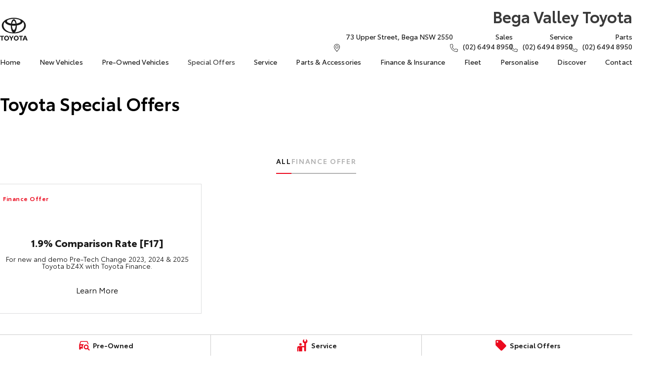

--- FILE ---
content_type: text/html; charset=UTF-8
request_url: https://www.begavalleytoyota.com.au/national-special-offers/
body_size: 38673
content:
<!DOCTYPE html><html lang="en"><head><meta charSet="utf-8"/><meta http-equiv="x-ua-compatible" content="ie=edge"/><meta name="viewport" content="width=device-width, initial-scale=1, shrink-to-fit=no"/><meta name="generator" content="Gatsby 5.14.6"/><meta name="description" content="Discover the current offers across Toyota&#x27;s range, including SUVs &amp; commercial vehicles. Find the perfect Toyota at Bega Valley Toyota at Bega today!" data-gatsby-head="true"/><meta name="version" content="3.1.5" data-gatsby-head="true"/><meta name="published" content="Tue Dec 09 2025 04:18:32 GMT+0000 (Coordinated Universal Time)" data-gatsby-head="true"/><meta name="google-site-verification" content="4Vb-ZSfzBzce3HitKQieby0fZhHNutOx8qXASShyGT8" data-gatsby-head="true"/><meta property="og:url" content="https://www.begavalleytoyota.com.au/national-special-offers/" data-gatsby-head="true"/><meta property="og:site_name" content="Bega Valley Toyota" data-gatsby-head="true"/><meta property="og:title" content="Toyota Brand Special Offers in Bega | Bega Valley Toyota Manufacturer Deals" data-gatsby-head="true"/><meta property="og:description" content="Discover the current offers across Toyota&#x27;s range, including SUVs &amp; commercial vehicles. Find the perfect Toyota at Bega Valley Toyota at Bega today!" data-gatsby-head="true"/><meta property="og:type" content="website" data-gatsby-head="true"/><meta property="twitter:card" content="summary" data-gatsby-head="true"/><meta property="twitter:creator" content="Bega Valley Toyota" data-gatsby-head="true"/><meta property="twitter:title" content="Toyota Brand Special Offers in Bega | Bega Valley Toyota Manufacturer Deals" data-gatsby-head="true"/><meta property="twitter:description" content="Discover the current offers across Toyota&#x27;s range, including SUVs &amp; commercial vehicles. Find the perfect Toyota at Bega Valley Toyota at Bega today!" data-gatsby-head="true"/><style data-href="/styles.e6ba974d66e813361939.css" data-identity="gatsby-global-css">@charset "UTF-8";.react-datepicker__month-read-view--down-arrow,.react-datepicker__month-year-read-view--down-arrow,.react-datepicker__navigation-icon:before,.react-datepicker__year-read-view--down-arrow{border-color:#ccc;border-style:solid;border-width:3px 3px 0 0;content:"";display:block;height:9px;position:absolute;top:6px;width:9px}.react-datepicker-wrapper{border:0;display:inline-block;padding:0}.react-datepicker{background-color:#fff;border:1px solid #aeaeae;border-radius:.3rem;color:#000;display:inline-block;font-family:Helvetica Neue,helvetica,arial,sans-serif;font-size:.8rem;line-height:normal;position:relative}.react-datepicker--time-only .react-datepicker__time-container{border-left:0}.react-datepicker--time-only .react-datepicker__time,.react-datepicker--time-only .react-datepicker__time-box{border-bottom-left-radius:.3rem;border-bottom-right-radius:.3rem}.react-datepicker-popper{line-height:0;z-index:1}.react-datepicker-popper .react-datepicker__triangle{stroke:#aeaeae}.react-datepicker-popper[data-placement^=bottom] .react-datepicker__triangle{fill:#f0f0f0;color:#f0f0f0}.react-datepicker-popper[data-placement^=top] .react-datepicker__triangle{fill:#fff;color:#fff}.react-datepicker__header{background-color:#f0f0f0;border-bottom:1px solid #aeaeae;border-top-left-radius:.3rem;padding:8px 0;position:relative;text-align:center}.react-datepicker__header--time{padding-bottom:8px;padding-left:5px;padding-right:5px}.react-datepicker__header--time:not(.react-datepicker__header--time--only){border-top-left-radius:0}.react-datepicker__header:not(.react-datepicker__header--has-time-select){border-top-right-radius:.3rem}.react-datepicker__month-dropdown-container--scroll,.react-datepicker__month-dropdown-container--select,.react-datepicker__month-year-dropdown-container--scroll,.react-datepicker__month-year-dropdown-container--select,.react-datepicker__year-dropdown-container--scroll,.react-datepicker__year-dropdown-container--select{display:inline-block;margin:0 15px}.react-datepicker-time__header,.react-datepicker-year-header,.react-datepicker__current-month{color:#000;font-size:.944rem;font-weight:700;margin-top:0}h2.react-datepicker__current-month{margin:0;padding:0}.react-datepicker-time__header{overflow:hidden;text-overflow:ellipsis;white-space:nowrap}.react-datepicker__navigation{align-items:center;background:none;border:none;cursor:pointer;display:flex;height:32px;justify-content:center;overflow:hidden;padding:0;position:absolute;text-align:center;text-indent:-999em;top:2px;width:32px;z-index:1}.react-datepicker__navigation--previous{left:2px}.react-datepicker__navigation--next{right:2px}.react-datepicker__navigation--next--with-time:not(.react-datepicker__navigation--next--with-today-button){right:85px}.react-datepicker__navigation--years{display:block;margin-left:auto;margin-right:auto;position:relative;top:0}.react-datepicker__navigation--years-previous{top:4px}.react-datepicker__navigation--years-upcoming{top:-4px}.react-datepicker__navigation:hover :before{border-color:#a6a6a6}.react-datepicker__navigation-icon{font-size:20px;position:relative;top:-1px;width:0}.react-datepicker__navigation-icon--next{left:-2px}.react-datepicker__navigation-icon--next:before{left:-7px;transform:rotate(45deg)}.react-datepicker__navigation-icon--previous{right:-2px}.react-datepicker__navigation-icon--previous:before{right:-7px;transform:rotate(225deg)}.react-datepicker__month-container{float:left}.react-datepicker__year{margin:.4rem;text-align:center}.react-datepicker__year-wrapper{display:flex;flex-wrap:wrap;max-width:180px}.react-datepicker__year .react-datepicker__year-text{display:inline-block;margin:2px;width:4rem}.react-datepicker__month{margin:.4rem;text-align:center}.react-datepicker__month .react-datepicker__month-text,.react-datepicker__month .react-datepicker__quarter-text{display:inline-block;margin:2px;width:4rem}.react-datepicker__input-time-container{clear:both;float:left;margin:5px 0 10px 15px;text-align:left;width:100%}.react-datepicker__input-time-container .react-datepicker-time__caption,.react-datepicker__input-time-container .react-datepicker-time__input-container{display:inline-block}.react-datepicker__input-time-container .react-datepicker-time__input-container .react-datepicker-time__input{display:inline-block;margin-left:10px}.react-datepicker__input-time-container .react-datepicker-time__input-container .react-datepicker-time__input input{width:auto}.react-datepicker__input-time-container .react-datepicker-time__input-container .react-datepicker-time__input input[type=time]::-webkit-inner-spin-button,.react-datepicker__input-time-container .react-datepicker-time__input-container .react-datepicker-time__input input[type=time]::-webkit-outer-spin-button{-webkit-appearance:none;margin:0}.react-datepicker__input-time-container .react-datepicker-time__input-container .react-datepicker-time__input input[type=time]{-moz-appearance:textfield}.react-datepicker__input-time-container .react-datepicker-time__input-container .react-datepicker-time__delimiter{display:inline-block;margin-left:5px}.react-datepicker__time-container{border-left:1px solid #aeaeae;float:right;width:85px}.react-datepicker__time-container--with-today-button{border:1px solid #aeaeae;border-radius:.3rem;display:inline;position:absolute;right:-87px;top:0}.react-datepicker__time-container .react-datepicker__time{background:#fff;border-bottom-right-radius:.3rem;position:relative}.react-datepicker__time-container .react-datepicker__time .react-datepicker__time-box{border-bottom-right-radius:.3rem;margin:0 auto;overflow-x:hidden;text-align:center;width:85px}.react-datepicker__time-container .react-datepicker__time .react-datepicker__time-box ul.react-datepicker__time-list{box-sizing:content-box;height:calc(195px + .85rem);list-style:none;margin:0;overflow-y:scroll;padding-left:0;padding-right:0;width:100%}.react-datepicker__time-container .react-datepicker__time .react-datepicker__time-box ul.react-datepicker__time-list li.react-datepicker__time-list-item{height:30px;padding:5px 10px;white-space:nowrap}.react-datepicker__time-container .react-datepicker__time .react-datepicker__time-box ul.react-datepicker__time-list li.react-datepicker__time-list-item:hover{background-color:#f0f0f0;cursor:pointer}.react-datepicker__time-container .react-datepicker__time .react-datepicker__time-box ul.react-datepicker__time-list li.react-datepicker__time-list-item--selected{background-color:#216ba5;color:#fff;font-weight:700}.react-datepicker__time-container .react-datepicker__time .react-datepicker__time-box ul.react-datepicker__time-list li.react-datepicker__time-list-item--selected:hover{background-color:#216ba5}.react-datepicker__time-container .react-datepicker__time .react-datepicker__time-box ul.react-datepicker__time-list li.react-datepicker__time-list-item--disabled{color:#ccc}.react-datepicker__time-container .react-datepicker__time .react-datepicker__time-box ul.react-datepicker__time-list li.react-datepicker__time-list-item--disabled:hover{background-color:transparent;cursor:default}.react-datepicker__week-number{color:#ccc;display:inline-block;line-height:1.7rem;margin:.166rem;text-align:center;width:1.7rem}.react-datepicker__week-number.react-datepicker__week-number--clickable{cursor:pointer}.react-datepicker__week-number.react-datepicker__week-number--clickable:not(.react-datepicker__week-number--selected,.react-datepicker__week-number--keyboard-selected):hover{background-color:#f0f0f0;border-radius:.3rem}.react-datepicker__week-number--selected{background-color:#216ba5;border-radius:.3rem;color:#fff}.react-datepicker__week-number--selected:hover{background-color:#1d5d90}.react-datepicker__week-number--keyboard-selected{background-color:#2a87d0;border-radius:.3rem;color:#fff}.react-datepicker__week-number--keyboard-selected:hover{background-color:#1d5d90}.react-datepicker__day-names{margin-bottom:-8px;white-space:nowrap}.react-datepicker__week{white-space:nowrap}.react-datepicker__day,.react-datepicker__day-name,.react-datepicker__time-name{color:#000;display:inline-block;line-height:1.7rem;margin:.166rem;text-align:center;width:1.7rem}.react-datepicker__day,.react-datepicker__month-text,.react-datepicker__quarter-text,.react-datepicker__year-text{cursor:pointer}.react-datepicker__day:hover,.react-datepicker__month-text:hover,.react-datepicker__quarter-text:hover,.react-datepicker__year-text:hover{background-color:#f0f0f0;border-radius:.3rem}.react-datepicker__day--today,.react-datepicker__month-text--today,.react-datepicker__quarter-text--today,.react-datepicker__year-text--today{font-weight:700}.react-datepicker__day--highlighted,.react-datepicker__month-text--highlighted,.react-datepicker__quarter-text--highlighted,.react-datepicker__year-text--highlighted{background-color:#3dcc4a;border-radius:.3rem;color:#fff}.react-datepicker__day--highlighted:hover,.react-datepicker__month-text--highlighted:hover,.react-datepicker__quarter-text--highlighted:hover,.react-datepicker__year-text--highlighted:hover{background-color:#32be3f}.react-datepicker__day--highlighted-custom-1,.react-datepicker__month-text--highlighted-custom-1,.react-datepicker__quarter-text--highlighted-custom-1,.react-datepicker__year-text--highlighted-custom-1{color:#f0f}.react-datepicker__day--highlighted-custom-2,.react-datepicker__month-text--highlighted-custom-2,.react-datepicker__quarter-text--highlighted-custom-2,.react-datepicker__year-text--highlighted-custom-2{color:green}.react-datepicker__day--holidays,.react-datepicker__month-text--holidays,.react-datepicker__quarter-text--holidays,.react-datepicker__year-text--holidays{background-color:#ff6803;border-radius:.3rem;color:#fff;position:relative}.react-datepicker__day--holidays .overlay,.react-datepicker__month-text--holidays .overlay,.react-datepicker__quarter-text--holidays .overlay,.react-datepicker__year-text--holidays .overlay{background-color:#333;border-radius:4px;bottom:100%;color:#fff;left:50%;opacity:0;padding:4px;position:absolute;transform:translateX(-50%);transition:visibility 0s,opacity .3s ease-in-out;visibility:hidden;white-space:nowrap}.react-datepicker__day--holidays:hover,.react-datepicker__month-text--holidays:hover,.react-datepicker__quarter-text--holidays:hover,.react-datepicker__year-text--holidays:hover{background-color:#cf5300}.react-datepicker__day--holidays:hover .overlay,.react-datepicker__month-text--holidays:hover .overlay,.react-datepicker__quarter-text--holidays:hover .overlay,.react-datepicker__year-text--holidays:hover .overlay{opacity:1;visibility:visible}.react-datepicker__day--in-range,.react-datepicker__day--in-selecting-range,.react-datepicker__day--selected,.react-datepicker__month-text--in-range,.react-datepicker__month-text--in-selecting-range,.react-datepicker__month-text--selected,.react-datepicker__quarter-text--in-range,.react-datepicker__quarter-text--in-selecting-range,.react-datepicker__quarter-text--selected,.react-datepicker__year-text--in-range,.react-datepicker__year-text--in-selecting-range,.react-datepicker__year-text--selected{background-color:#216ba5;border-radius:.3rem;color:#fff}.react-datepicker__day--in-range:hover,.react-datepicker__day--in-selecting-range:hover,.react-datepicker__day--selected:hover,.react-datepicker__month-text--in-range:hover,.react-datepicker__month-text--in-selecting-range:hover,.react-datepicker__month-text--selected:hover,.react-datepicker__quarter-text--in-range:hover,.react-datepicker__quarter-text--in-selecting-range:hover,.react-datepicker__quarter-text--selected:hover,.react-datepicker__year-text--in-range:hover,.react-datepicker__year-text--in-selecting-range:hover,.react-datepicker__year-text--selected:hover{background-color:#1d5d90}.react-datepicker__day--keyboard-selected,.react-datepicker__month-text--keyboard-selected,.react-datepicker__quarter-text--keyboard-selected,.react-datepicker__year-text--keyboard-selected{background-color:#bad9f1;border-radius:.3rem;color:#000}.react-datepicker__day--keyboard-selected:hover,.react-datepicker__month-text--keyboard-selected:hover,.react-datepicker__quarter-text--keyboard-selected:hover,.react-datepicker__year-text--keyboard-selected:hover{background-color:#1d5d90}.react-datepicker__day--in-selecting-range:not(.react-datepicker__day--in-range,.react-datepicker__month-text--in-range,.react-datepicker__quarter-text--in-range,.react-datepicker__year-text--in-range),.react-datepicker__month-text--in-selecting-range:not(.react-datepicker__day--in-range,.react-datepicker__month-text--in-range,.react-datepicker__quarter-text--in-range,.react-datepicker__year-text--in-range),.react-datepicker__quarter-text--in-selecting-range:not(.react-datepicker__day--in-range,.react-datepicker__month-text--in-range,.react-datepicker__quarter-text--in-range,.react-datepicker__year-text--in-range),.react-datepicker__year-text--in-selecting-range:not(.react-datepicker__day--in-range,.react-datepicker__month-text--in-range,.react-datepicker__quarter-text--in-range,.react-datepicker__year-text--in-range){background-color:rgba(33,107,165,.5)}.react-datepicker__month--selecting-range .react-datepicker__day--in-range:not(.react-datepicker__day--in-selecting-range,.react-datepicker__month-text--in-selecting-range,.react-datepicker__quarter-text--in-selecting-range,.react-datepicker__year-text--in-selecting-range),.react-datepicker__month--selecting-range .react-datepicker__month-text--in-range:not(.react-datepicker__day--in-selecting-range,.react-datepicker__month-text--in-selecting-range,.react-datepicker__quarter-text--in-selecting-range,.react-datepicker__year-text--in-selecting-range),.react-datepicker__month--selecting-range .react-datepicker__quarter-text--in-range:not(.react-datepicker__day--in-selecting-range,.react-datepicker__month-text--in-selecting-range,.react-datepicker__quarter-text--in-selecting-range,.react-datepicker__year-text--in-selecting-range),.react-datepicker__month--selecting-range .react-datepicker__year-text--in-range:not(.react-datepicker__day--in-selecting-range,.react-datepicker__month-text--in-selecting-range,.react-datepicker__quarter-text--in-selecting-range,.react-datepicker__year-text--in-selecting-range),.react-datepicker__year--selecting-range .react-datepicker__day--in-range:not(.react-datepicker__day--in-selecting-range,.react-datepicker__month-text--in-selecting-range,.react-datepicker__quarter-text--in-selecting-range,.react-datepicker__year-text--in-selecting-range),.react-datepicker__year--selecting-range .react-datepicker__month-text--in-range:not(.react-datepicker__day--in-selecting-range,.react-datepicker__month-text--in-selecting-range,.react-datepicker__quarter-text--in-selecting-range,.react-datepicker__year-text--in-selecting-range),.react-datepicker__year--selecting-range .react-datepicker__quarter-text--in-range:not(.react-datepicker__day--in-selecting-range,.react-datepicker__month-text--in-selecting-range,.react-datepicker__quarter-text--in-selecting-range,.react-datepicker__year-text--in-selecting-range),.react-datepicker__year--selecting-range .react-datepicker__year-text--in-range:not(.react-datepicker__day--in-selecting-range,.react-datepicker__month-text--in-selecting-range,.react-datepicker__quarter-text--in-selecting-range,.react-datepicker__year-text--in-selecting-range){background-color:#f0f0f0;color:#000}.react-datepicker__day--disabled,.react-datepicker__month-text--disabled,.react-datepicker__quarter-text--disabled,.react-datepicker__year-text--disabled{color:#ccc;cursor:default}.react-datepicker__day--disabled:hover,.react-datepicker__month-text--disabled:hover,.react-datepicker__quarter-text--disabled:hover,.react-datepicker__year-text--disabled:hover{background-color:transparent}.react-datepicker__day--disabled .overlay,.react-datepicker__month-text--disabled .overlay,.react-datepicker__quarter-text--disabled .overlay,.react-datepicker__year-text--disabled .overlay{background-color:#333;border-radius:4px;bottom:70%;color:#fff;left:50%;opacity:0;padding:4px;position:absolute;transform:translateX(-50%);transition:visibility 0s,opacity .3s ease-in-out;visibility:hidden;white-space:nowrap}.react-datepicker__input-container{display:inline-block;position:relative;width:100%}.react-datepicker__input-container .react-datepicker__calendar-icon{box-sizing:content-box;padding:.5rem;position:absolute}.react-datepicker__view-calendar-icon input{padding:6px 10px 5px 25px}.react-datepicker__month-read-view,.react-datepicker__month-year-read-view,.react-datepicker__year-read-view{border:1px solid transparent;border-radius:.3rem;position:relative}.react-datepicker__month-read-view:hover,.react-datepicker__month-year-read-view:hover,.react-datepicker__year-read-view:hover{cursor:pointer}.react-datepicker__month-read-view:hover .react-datepicker__month-read-view--down-arrow,.react-datepicker__month-read-view:hover .react-datepicker__year-read-view--down-arrow,.react-datepicker__month-year-read-view:hover .react-datepicker__month-read-view--down-arrow,.react-datepicker__month-year-read-view:hover .react-datepicker__year-read-view--down-arrow,.react-datepicker__year-read-view:hover .react-datepicker__month-read-view--down-arrow,.react-datepicker__year-read-view:hover .react-datepicker__year-read-view--down-arrow{border-top-color:#b3b3b3}.react-datepicker__month-read-view--down-arrow,.react-datepicker__month-year-read-view--down-arrow,.react-datepicker__year-read-view--down-arrow{right:-16px;top:0;transform:rotate(135deg)}.react-datepicker__month-dropdown,.react-datepicker__month-year-dropdown,.react-datepicker__year-dropdown{background-color:#f0f0f0;border:1px solid #aeaeae;border-radius:.3rem;left:25%;position:absolute;text-align:center;top:30px;width:50%;z-index:1}.react-datepicker__month-dropdown:hover,.react-datepicker__month-year-dropdown:hover,.react-datepicker__year-dropdown:hover{cursor:pointer}.react-datepicker__month-dropdown--scrollable,.react-datepicker__month-year-dropdown--scrollable,.react-datepicker__year-dropdown--scrollable{height:150px;overflow-y:scroll}.react-datepicker__month-option,.react-datepicker__month-year-option,.react-datepicker__year-option{display:block;line-height:20px;margin-left:auto;margin-right:auto;width:100%}.react-datepicker__month-option:first-of-type,.react-datepicker__month-year-option:first-of-type,.react-datepicker__year-option:first-of-type{border-top-left-radius:.3rem;border-top-right-radius:.3rem}.react-datepicker__month-option:last-of-type,.react-datepicker__month-year-option:last-of-type,.react-datepicker__year-option:last-of-type{border-bottom-left-radius:.3rem;border-bottom-right-radius:.3rem;-webkit-user-select:none;user-select:none}.react-datepicker__month-option:hover,.react-datepicker__month-year-option:hover,.react-datepicker__year-option:hover{background-color:#ccc}.react-datepicker__month-option:hover .react-datepicker__navigation--years-upcoming,.react-datepicker__month-year-option:hover .react-datepicker__navigation--years-upcoming,.react-datepicker__year-option:hover .react-datepicker__navigation--years-upcoming{border-bottom-color:#b3b3b3}.react-datepicker__month-option:hover .react-datepicker__navigation--years-previous,.react-datepicker__month-year-option:hover .react-datepicker__navigation--years-previous,.react-datepicker__year-option:hover .react-datepicker__navigation--years-previous{border-top-color:#b3b3b3}.react-datepicker__month-option--selected,.react-datepicker__month-year-option--selected,.react-datepicker__year-option--selected{left:15px;position:absolute}.react-datepicker__close-icon{background-color:transparent;border:0;cursor:pointer;display:table-cell;height:100%;outline:0;padding:0 6px 0 0;position:absolute;right:0;top:0;vertical-align:middle}.react-datepicker__close-icon:after{background-color:#216ba5;border-radius:50%;color:#fff;content:"×";cursor:pointer;display:table-cell;font-size:12px;height:16px;line-height:1;padding:2px;text-align:center;vertical-align:middle;width:16px}.react-datepicker__close-icon--disabled{cursor:default}.react-datepicker__close-icon--disabled:after{background-color:#ccc;cursor:default}.react-datepicker__today-button{background:#f0f0f0;border-top:1px solid #aeaeae;clear:left;cursor:pointer;font-weight:700;padding:5px 0;text-align:center}.react-datepicker__portal{align-items:center;background-color:rgba(0,0,0,.8);display:flex;height:100vh;justify-content:center;left:0;position:fixed;top:0;width:100vw;z-index:2147483647}.react-datepicker__portal .react-datepicker__day,.react-datepicker__portal .react-datepicker__day-name,.react-datepicker__portal .react-datepicker__time-name{line-height:3rem;width:3rem}@media (max-height:550px),(max-width:400px){.react-datepicker__portal .react-datepicker__day,.react-datepicker__portal .react-datepicker__day-name,.react-datepicker__portal .react-datepicker__time-name{line-height:2rem;width:2rem}}.react-datepicker__portal .react-datepicker-time__header,.react-datepicker__portal .react-datepicker__current-month{font-size:1.44rem}.react-datepicker__children-container{height:auto;margin:.4rem;padding-left:.2rem;padding-right:.2rem;width:13.8rem}.react-datepicker__aria-live{border:0;clip-path:circle(0);height:1px;margin:-1px;overflow:hidden;padding:0;position:absolute;white-space:nowrap;width:1px}.react-datepicker__calendar-icon{height:1em;vertical-align:-.125em;width:1em}.mapboxgl-map{-webkit-tap-highlight-color:rgb(0 0 0/0);font:12px/20px Helvetica Neue,Arial,Helvetica,sans-serif;overflow:hidden;position:relative}.mapboxgl-canvas{left:0;position:absolute;top:0}.mapboxgl-map:-webkit-full-screen{height:100%;width:100%}.mapboxgl-canary{background-color:salmon}.mapboxgl-canvas-container.mapboxgl-interactive,.mapboxgl-ctrl-group button.mapboxgl-ctrl-compass{cursor:grab;-webkit-user-select:none;user-select:none}.mapboxgl-canvas-container.mapboxgl-interactive.mapboxgl-track-pointer{cursor:pointer}.mapboxgl-canvas-container.mapboxgl-interactive:active,.mapboxgl-ctrl-group button.mapboxgl-ctrl-compass:active{cursor:grabbing}.mapboxgl-canvas-container.mapboxgl-touch-zoom-rotate,.mapboxgl-canvas-container.mapboxgl-touch-zoom-rotate .mapboxgl-canvas{touch-action:pan-x pan-y}.mapboxgl-canvas-container.mapboxgl-touch-drag-pan,.mapboxgl-canvas-container.mapboxgl-touch-drag-pan .mapboxgl-canvas{touch-action:pinch-zoom}.mapboxgl-canvas-container.mapboxgl-touch-zoom-rotate.mapboxgl-touch-drag-pan,.mapboxgl-canvas-container.mapboxgl-touch-zoom-rotate.mapboxgl-touch-drag-pan .mapboxgl-canvas{touch-action:none}.mapboxgl-ctrl-bottom-left,.mapboxgl-ctrl-bottom-right,.mapboxgl-ctrl-top-left,.mapboxgl-ctrl-top-right{pointer-events:none;position:absolute;z-index:2}.mapboxgl-ctrl-top-left{left:0;top:0}.mapboxgl-ctrl-top-right{right:0;top:0}.mapboxgl-ctrl-bottom-left{bottom:0;left:0}.mapboxgl-ctrl-bottom-right{bottom:0;right:0}.mapboxgl-ctrl{clear:both;pointer-events:auto;transform:translate(0)}.mapboxgl-ctrl-top-left .mapboxgl-ctrl{float:left;margin:10px 0 0 10px}.mapboxgl-ctrl-top-right .mapboxgl-ctrl{float:right;margin:10px 10px 0 0}.mapboxgl-ctrl-bottom-left .mapboxgl-ctrl{float:left;margin:0 0 10px 10px}.mapboxgl-ctrl-bottom-right .mapboxgl-ctrl{float:right;margin:0 10px 10px 0}.mapboxgl-ctrl-group{background:#fff;border-radius:4px}.mapboxgl-ctrl-group:not(:empty){box-shadow:0 0 0 2px rgba(0,0,0,.1)}@media (-ms-high-contrast:active){.mapboxgl-ctrl-group:not(:empty){box-shadow:0 0 0 2px ButtonText}}.mapboxgl-ctrl-group button{background-color:transparent;border:0;box-sizing:border-box;cursor:pointer;display:block;height:29px;outline:none;overflow:hidden;padding:0;width:29px}.mapboxgl-ctrl-group button+button{border-top:1px solid #ddd}.mapboxgl-ctrl button .mapboxgl-ctrl-icon{background-position:50%;background-repeat:no-repeat;display:block;height:100%;width:100%}@media (-ms-high-contrast:active){.mapboxgl-ctrl-icon{background-color:transparent}.mapboxgl-ctrl-group button+button{border-top:1px solid ButtonText}}.mapboxgl-ctrl-attrib-button:focus,.mapboxgl-ctrl-group button:focus{box-shadow:0 0 2px 2px #0096ff}.mapboxgl-ctrl button:disabled{cursor:not-allowed}.mapboxgl-ctrl button:disabled .mapboxgl-ctrl-icon{opacity:.25}.mapboxgl-ctrl-group button:first-child{border-radius:4px 4px 0 0}.mapboxgl-ctrl-group button:last-child{border-radius:0 0 4px 4px}.mapboxgl-ctrl-group button:only-child{border-radius:inherit}.mapboxgl-ctrl button:not(:disabled):hover{background-color:rgb(0 0 0/5%)}.mapboxgl-ctrl-group button:focus:focus-visible{box-shadow:0 0 2px 2px #0096ff}.mapboxgl-ctrl-group button:focus:not(:focus-visible){box-shadow:none}.mapboxgl-ctrl button.mapboxgl-ctrl-zoom-out .mapboxgl-ctrl-icon{background-image:url("data:image/svg+xml;charset=utf-8,%3Csvg xmlns='http://www.w3.org/2000/svg' fill='%23333' viewBox='0 0 29 29'%3E%3Cpath d='M10 13c-.75 0-1.5.75-1.5 1.5S9.25 16 10 16h9c.75 0 1.5-.75 1.5-1.5S19.75 13 19 13h-9z'/%3E%3C/svg%3E")}.mapboxgl-ctrl button.mapboxgl-ctrl-zoom-in .mapboxgl-ctrl-icon{background-image:url("data:image/svg+xml;charset=utf-8,%3Csvg xmlns='http://www.w3.org/2000/svg' fill='%23333' viewBox='0 0 29 29'%3E%3Cpath d='M14.5 8.5c-.75 0-1.5.75-1.5 1.5v3h-3c-.75 0-1.5.75-1.5 1.5S9.25 16 10 16h3v3c0 .75.75 1.5 1.5 1.5S16 19.75 16 19v-3h3c.75 0 1.5-.75 1.5-1.5S19.75 13 19 13h-3v-3c0-.75-.75-1.5-1.5-1.5z'/%3E%3C/svg%3E")}@media (-ms-high-contrast:active){.mapboxgl-ctrl button.mapboxgl-ctrl-zoom-out .mapboxgl-ctrl-icon{background-image:url("data:image/svg+xml;charset=utf-8,%3Csvg xmlns='http://www.w3.org/2000/svg' fill='%23fff' viewBox='0 0 29 29'%3E%3Cpath d='M10 13c-.75 0-1.5.75-1.5 1.5S9.25 16 10 16h9c.75 0 1.5-.75 1.5-1.5S19.75 13 19 13h-9z'/%3E%3C/svg%3E")}.mapboxgl-ctrl button.mapboxgl-ctrl-zoom-in .mapboxgl-ctrl-icon{background-image:url("data:image/svg+xml;charset=utf-8,%3Csvg xmlns='http://www.w3.org/2000/svg' fill='%23fff' viewBox='0 0 29 29'%3E%3Cpath d='M14.5 8.5c-.75 0-1.5.75-1.5 1.5v3h-3c-.75 0-1.5.75-1.5 1.5S9.25 16 10 16h3v3c0 .75.75 1.5 1.5 1.5S16 19.75 16 19v-3h3c.75 0 1.5-.75 1.5-1.5S19.75 13 19 13h-3v-3c0-.75-.75-1.5-1.5-1.5z'/%3E%3C/svg%3E")}}@media (-ms-high-contrast:black-on-white){.mapboxgl-ctrl button.mapboxgl-ctrl-zoom-out .mapboxgl-ctrl-icon{background-image:url("data:image/svg+xml;charset=utf-8,%3Csvg xmlns='http://www.w3.org/2000/svg' viewBox='0 0 29 29'%3E%3Cpath d='M10 13c-.75 0-1.5.75-1.5 1.5S9.25 16 10 16h9c.75 0 1.5-.75 1.5-1.5S19.75 13 19 13h-9z'/%3E%3C/svg%3E")}.mapboxgl-ctrl button.mapboxgl-ctrl-zoom-in .mapboxgl-ctrl-icon{background-image:url("data:image/svg+xml;charset=utf-8,%3Csvg xmlns='http://www.w3.org/2000/svg' viewBox='0 0 29 29'%3E%3Cpath d='M14.5 8.5c-.75 0-1.5.75-1.5 1.5v3h-3c-.75 0-1.5.75-1.5 1.5S9.25 16 10 16h3v3c0 .75.75 1.5 1.5 1.5S16 19.75 16 19v-3h3c.75 0 1.5-.75 1.5-1.5S19.75 13 19 13h-3v-3c0-.75-.75-1.5-1.5-1.5z'/%3E%3C/svg%3E")}}.mapboxgl-ctrl button.mapboxgl-ctrl-fullscreen .mapboxgl-ctrl-icon{background-image:url("data:image/svg+xml;charset=utf-8,%3Csvg xmlns='http://www.w3.org/2000/svg' fill='%23333' viewBox='0 0 29 29'%3E%3Cpath d='M24 16v5.5c0 1.75-.75 2.5-2.5 2.5H16v-1l3-1.5-4-5.5 1-1 5.5 4 1.5-3h1zM6 16l1.5 3 5.5-4 1 1-4 5.5 3 1.5v1H7.5C5.75 24 5 23.25 5 21.5V16h1zm7-11v1l-3 1.5 4 5.5-1 1-5.5-4L6 13H5V7.5C5 5.75 5.75 5 7.5 5H13zm11 2.5c0-1.75-.75-2.5-2.5-2.5H16v1l3 1.5-4 5.5 1 1 5.5-4 1.5 3h1V7.5z'/%3E%3C/svg%3E")}.mapboxgl-ctrl button.mapboxgl-ctrl-shrink .mapboxgl-ctrl-icon{background-image:url("data:image/svg+xml;charset=utf-8,%3Csvg xmlns='http://www.w3.org/2000/svg' viewBox='0 0 29 29'%3E%3Cpath d='M18.5 16c-1.75 0-2.5.75-2.5 2.5V24h1l1.5-3 5.5 4 1-1-4-5.5 3-1.5v-1h-5.5zM13 18.5c0-1.75-.75-2.5-2.5-2.5H5v1l3 1.5L4 24l1 1 5.5-4 1.5 3h1v-5.5zm3-8c0 1.75.75 2.5 2.5 2.5H24v-1l-3-1.5L25 5l-1-1-5.5 4L17 5h-1v5.5zM10.5 13c1.75 0 2.5-.75 2.5-2.5V5h-1l-1.5 3L5 4 4 5l4 5.5L5 12v1h5.5z'/%3E%3C/svg%3E")}@media (-ms-high-contrast:active){.mapboxgl-ctrl button.mapboxgl-ctrl-fullscreen .mapboxgl-ctrl-icon{background-image:url("data:image/svg+xml;charset=utf-8,%3Csvg xmlns='http://www.w3.org/2000/svg' fill='%23fff' viewBox='0 0 29 29'%3E%3Cpath d='M24 16v5.5c0 1.75-.75 2.5-2.5 2.5H16v-1l3-1.5-4-5.5 1-1 5.5 4 1.5-3h1zM6 16l1.5 3 5.5-4 1 1-4 5.5 3 1.5v1H7.5C5.75 24 5 23.25 5 21.5V16h1zm7-11v1l-3 1.5 4 5.5-1 1-5.5-4L6 13H5V7.5C5 5.75 5.75 5 7.5 5H13zm11 2.5c0-1.75-.75-2.5-2.5-2.5H16v1l3 1.5-4 5.5 1 1 5.5-4 1.5 3h1V7.5z'/%3E%3C/svg%3E")}.mapboxgl-ctrl button.mapboxgl-ctrl-shrink .mapboxgl-ctrl-icon{background-image:url("data:image/svg+xml;charset=utf-8,%3Csvg xmlns='http://www.w3.org/2000/svg' fill='%23fff' viewBox='0 0 29 29'%3E%3Cpath d='M18.5 16c-1.75 0-2.5.75-2.5 2.5V24h1l1.5-3 5.5 4 1-1-4-5.5 3-1.5v-1h-5.5zM13 18.5c0-1.75-.75-2.5-2.5-2.5H5v1l3 1.5L4 24l1 1 5.5-4 1.5 3h1v-5.5zm3-8c0 1.75.75 2.5 2.5 2.5H24v-1l-3-1.5L25 5l-1-1-5.5 4L17 5h-1v5.5zM10.5 13c1.75 0 2.5-.75 2.5-2.5V5h-1l-1.5 3L5 4 4 5l4 5.5L5 12v1h5.5z'/%3E%3C/svg%3E")}}@media (-ms-high-contrast:black-on-white){.mapboxgl-ctrl button.mapboxgl-ctrl-fullscreen .mapboxgl-ctrl-icon{background-image:url("data:image/svg+xml;charset=utf-8,%3Csvg xmlns='http://www.w3.org/2000/svg' viewBox='0 0 29 29'%3E%3Cpath d='M24 16v5.5c0 1.75-.75 2.5-2.5 2.5H16v-1l3-1.5-4-5.5 1-1 5.5 4 1.5-3h1zM6 16l1.5 3 5.5-4 1 1-4 5.5 3 1.5v1H7.5C5.75 24 5 23.25 5 21.5V16h1zm7-11v1l-3 1.5 4 5.5-1 1-5.5-4L6 13H5V7.5C5 5.75 5.75 5 7.5 5H13zm11 2.5c0-1.75-.75-2.5-2.5-2.5H16v1l3 1.5-4 5.5 1 1 5.5-4 1.5 3h1V7.5z'/%3E%3C/svg%3E")}.mapboxgl-ctrl button.mapboxgl-ctrl-shrink .mapboxgl-ctrl-icon{background-image:url("data:image/svg+xml;charset=utf-8,%3Csvg xmlns='http://www.w3.org/2000/svg' viewBox='0 0 29 29'%3E%3Cpath d='M18.5 16c-1.75 0-2.5.75-2.5 2.5V24h1l1.5-3 5.5 4 1-1-4-5.5 3-1.5v-1h-5.5zM13 18.5c0-1.75-.75-2.5-2.5-2.5H5v1l3 1.5L4 24l1 1 5.5-4 1.5 3h1v-5.5zm3-8c0 1.75.75 2.5 2.5 2.5H24v-1l-3-1.5L25 5l-1-1-5.5 4L17 5h-1v5.5zM10.5 13c1.75 0 2.5-.75 2.5-2.5V5h-1l-1.5 3L5 4 4 5l4 5.5L5 12v1h5.5z'/%3E%3C/svg%3E")}}.mapboxgl-ctrl button.mapboxgl-ctrl-compass .mapboxgl-ctrl-icon{background-image:url("data:image/svg+xml;charset=utf-8,%3Csvg xmlns='http://www.w3.org/2000/svg' fill='%23333' viewBox='0 0 29 29'%3E%3Cpath d='m10.5 14 4-8 4 8h-8z'/%3E%3Cpath fill='%23ccc' d='m10.5 16 4 8 4-8h-8z'/%3E%3C/svg%3E")}@media (-ms-high-contrast:active){.mapboxgl-ctrl button.mapboxgl-ctrl-compass .mapboxgl-ctrl-icon{background-image:url("data:image/svg+xml;charset=utf-8,%3Csvg xmlns='http://www.w3.org/2000/svg' fill='%23fff' viewBox='0 0 29 29'%3E%3Cpath d='m10.5 14 4-8 4 8h-8z'/%3E%3Cpath fill='%23999' d='m10.5 16 4 8 4-8h-8z'/%3E%3C/svg%3E")}}@media (-ms-high-contrast:black-on-white){.mapboxgl-ctrl button.mapboxgl-ctrl-compass .mapboxgl-ctrl-icon{background-image:url("data:image/svg+xml;charset=utf-8,%3Csvg xmlns='http://www.w3.org/2000/svg' viewBox='0 0 29 29'%3E%3Cpath d='m10.5 14 4-8 4 8h-8z'/%3E%3Cpath fill='%23ccc' d='m10.5 16 4 8 4-8h-8z'/%3E%3C/svg%3E")}}.mapboxgl-ctrl button.mapboxgl-ctrl-geolocate .mapboxgl-ctrl-icon{background-image:url("data:image/svg+xml;charset=utf-8,%3Csvg xmlns='http://www.w3.org/2000/svg' fill='%23333' viewBox='0 0 20 20'%3E%3Cpath d='M10 4C9 4 9 5 9 5v.1A5 5 0 0 0 5.1 9H5s-1 0-1 1 1 1 1 1h.1A5 5 0 0 0 9 14.9v.1s0 1 1 1 1-1 1-1v-.1a5 5 0 0 0 3.9-3.9h.1s1 0 1-1-1-1-1-1h-.1A5 5 0 0 0 11 5.1V5s0-1-1-1zm0 2.5a3.5 3.5 0 1 1 0 7 3.5 3.5 0 1 1 0-7z'/%3E%3Ccircle cx='10' cy='10' r='2'/%3E%3C/svg%3E")}.mapboxgl-ctrl button.mapboxgl-ctrl-geolocate:disabled .mapboxgl-ctrl-icon{background-image:url("data:image/svg+xml;charset=utf-8,%3Csvg xmlns='http://www.w3.org/2000/svg' fill='%23aaa' viewBox='0 0 20 20'%3E%3Cpath d='M10 4C9 4 9 5 9 5v.1A5 5 0 0 0 5.1 9H5s-1 0-1 1 1 1 1 1h.1A5 5 0 0 0 9 14.9v.1s0 1 1 1 1-1 1-1v-.1a5 5 0 0 0 3.9-3.9h.1s1 0 1-1-1-1-1-1h-.1A5 5 0 0 0 11 5.1V5s0-1-1-1zm0 2.5a3.5 3.5 0 1 1 0 7 3.5 3.5 0 1 1 0-7z'/%3E%3Ccircle cx='10' cy='10' r='2'/%3E%3Cpath fill='red' d='m14 5 1 1-9 9-1-1 9-9z'/%3E%3C/svg%3E")}.mapboxgl-ctrl button.mapboxgl-ctrl-geolocate.mapboxgl-ctrl-geolocate-active .mapboxgl-ctrl-icon{background-image:url("data:image/svg+xml;charset=utf-8,%3Csvg xmlns='http://www.w3.org/2000/svg' fill='%2333b5e5' viewBox='0 0 20 20'%3E%3Cpath d='M10 4C9 4 9 5 9 5v.1A5 5 0 0 0 5.1 9H5s-1 0-1 1 1 1 1 1h.1A5 5 0 0 0 9 14.9v.1s0 1 1 1 1-1 1-1v-.1a5 5 0 0 0 3.9-3.9h.1s1 0 1-1-1-1-1-1h-.1A5 5 0 0 0 11 5.1V5s0-1-1-1zm0 2.5a3.5 3.5 0 1 1 0 7 3.5 3.5 0 1 1 0-7z'/%3E%3Ccircle cx='10' cy='10' r='2'/%3E%3C/svg%3E")}.mapboxgl-ctrl button.mapboxgl-ctrl-geolocate.mapboxgl-ctrl-geolocate-active-error .mapboxgl-ctrl-icon{background-image:url("data:image/svg+xml;charset=utf-8,%3Csvg xmlns='http://www.w3.org/2000/svg' fill='%23e58978' viewBox='0 0 20 20'%3E%3Cpath d='M10 4C9 4 9 5 9 5v.1A5 5 0 0 0 5.1 9H5s-1 0-1 1 1 1 1 1h.1A5 5 0 0 0 9 14.9v.1s0 1 1 1 1-1 1-1v-.1a5 5 0 0 0 3.9-3.9h.1s1 0 1-1-1-1-1-1h-.1A5 5 0 0 0 11 5.1V5s0-1-1-1zm0 2.5a3.5 3.5 0 1 1 0 7 3.5 3.5 0 1 1 0-7z'/%3E%3Ccircle cx='10' cy='10' r='2'/%3E%3C/svg%3E")}.mapboxgl-ctrl button.mapboxgl-ctrl-geolocate.mapboxgl-ctrl-geolocate-background .mapboxgl-ctrl-icon{background-image:url("data:image/svg+xml;charset=utf-8,%3Csvg xmlns='http://www.w3.org/2000/svg' fill='%2333b5e5' viewBox='0 0 20 20'%3E%3Cpath d='M10 4C9 4 9 5 9 5v.1A5 5 0 0 0 5.1 9H5s-1 0-1 1 1 1 1 1h.1A5 5 0 0 0 9 14.9v.1s0 1 1 1 1-1 1-1v-.1a5 5 0 0 0 3.9-3.9h.1s1 0 1-1-1-1-1-1h-.1A5 5 0 0 0 11 5.1V5s0-1-1-1zm0 2.5a3.5 3.5 0 1 1 0 7 3.5 3.5 0 1 1 0-7z'/%3E%3C/svg%3E")}.mapboxgl-ctrl button.mapboxgl-ctrl-geolocate.mapboxgl-ctrl-geolocate-background-error .mapboxgl-ctrl-icon{background-image:url("data:image/svg+xml;charset=utf-8,%3Csvg xmlns='http://www.w3.org/2000/svg' fill='%23e54e33' viewBox='0 0 20 20'%3E%3Cpath d='M10 4C9 4 9 5 9 5v.1A5 5 0 0 0 5.1 9H5s-1 0-1 1 1 1 1 1h.1A5 5 0 0 0 9 14.9v.1s0 1 1 1 1-1 1-1v-.1a5 5 0 0 0 3.9-3.9h.1s1 0 1-1-1-1-1-1h-.1A5 5 0 0 0 11 5.1V5s0-1-1-1zm0 2.5a3.5 3.5 0 1 1 0 7 3.5 3.5 0 1 1 0-7z'/%3E%3C/svg%3E")}.mapboxgl-ctrl button.mapboxgl-ctrl-geolocate.mapboxgl-ctrl-geolocate-waiting .mapboxgl-ctrl-icon{animation:mapboxgl-spin 2s linear infinite}@media (-ms-high-contrast:active){.mapboxgl-ctrl button.mapboxgl-ctrl-geolocate .mapboxgl-ctrl-icon{background-image:url("data:image/svg+xml;charset=utf-8,%3Csvg xmlns='http://www.w3.org/2000/svg' fill='%23fff' viewBox='0 0 20 20'%3E%3Cpath d='M10 4C9 4 9 5 9 5v.1A5 5 0 0 0 5.1 9H5s-1 0-1 1 1 1 1 1h.1A5 5 0 0 0 9 14.9v.1s0 1 1 1 1-1 1-1v-.1a5 5 0 0 0 3.9-3.9h.1s1 0 1-1-1-1-1-1h-.1A5 5 0 0 0 11 5.1V5s0-1-1-1zm0 2.5a3.5 3.5 0 1 1 0 7 3.5 3.5 0 1 1 0-7z'/%3E%3Ccircle cx='10' cy='10' r='2'/%3E%3C/svg%3E")}.mapboxgl-ctrl button.mapboxgl-ctrl-geolocate:disabled .mapboxgl-ctrl-icon{background-image:url("data:image/svg+xml;charset=utf-8,%3Csvg xmlns='http://www.w3.org/2000/svg' fill='%23999' viewBox='0 0 20 20'%3E%3Cpath d='M10 4C9 4 9 5 9 5v.1A5 5 0 0 0 5.1 9H5s-1 0-1 1 1 1 1 1h.1A5 5 0 0 0 9 14.9v.1s0 1 1 1 1-1 1-1v-.1a5 5 0 0 0 3.9-3.9h.1s1 0 1-1-1-1-1-1h-.1A5 5 0 0 0 11 5.1V5s0-1-1-1zm0 2.5a3.5 3.5 0 1 1 0 7 3.5 3.5 0 1 1 0-7z'/%3E%3Ccircle cx='10' cy='10' r='2'/%3E%3Cpath fill='red' d='m14 5 1 1-9 9-1-1 9-9z'/%3E%3C/svg%3E")}.mapboxgl-ctrl button.mapboxgl-ctrl-geolocate.mapboxgl-ctrl-geolocate-active .mapboxgl-ctrl-icon{background-image:url("data:image/svg+xml;charset=utf-8,%3Csvg xmlns='http://www.w3.org/2000/svg' fill='%2333b5e5' viewBox='0 0 20 20'%3E%3Cpath d='M10 4C9 4 9 5 9 5v.1A5 5 0 0 0 5.1 9H5s-1 0-1 1 1 1 1 1h.1A5 5 0 0 0 9 14.9v.1s0 1 1 1 1-1 1-1v-.1a5 5 0 0 0 3.9-3.9h.1s1 0 1-1-1-1-1-1h-.1A5 5 0 0 0 11 5.1V5s0-1-1-1zm0 2.5a3.5 3.5 0 1 1 0 7 3.5 3.5 0 1 1 0-7z'/%3E%3Ccircle cx='10' cy='10' r='2'/%3E%3C/svg%3E")}.mapboxgl-ctrl button.mapboxgl-ctrl-geolocate.mapboxgl-ctrl-geolocate-active-error .mapboxgl-ctrl-icon{background-image:url("data:image/svg+xml;charset=utf-8,%3Csvg xmlns='http://www.w3.org/2000/svg' fill='%23e58978' viewBox='0 0 20 20'%3E%3Cpath d='M10 4C9 4 9 5 9 5v.1A5 5 0 0 0 5.1 9H5s-1 0-1 1 1 1 1 1h.1A5 5 0 0 0 9 14.9v.1s0 1 1 1 1-1 1-1v-.1a5 5 0 0 0 3.9-3.9h.1s1 0 1-1-1-1-1-1h-.1A5 5 0 0 0 11 5.1V5s0-1-1-1zm0 2.5a3.5 3.5 0 1 1 0 7 3.5 3.5 0 1 1 0-7z'/%3E%3Ccircle cx='10' cy='10' r='2'/%3E%3C/svg%3E")}.mapboxgl-ctrl button.mapboxgl-ctrl-geolocate.mapboxgl-ctrl-geolocate-background .mapboxgl-ctrl-icon{background-image:url("data:image/svg+xml;charset=utf-8,%3Csvg xmlns='http://www.w3.org/2000/svg' fill='%2333b5e5' viewBox='0 0 20 20'%3E%3Cpath d='M10 4C9 4 9 5 9 5v.1A5 5 0 0 0 5.1 9H5s-1 0-1 1 1 1 1 1h.1A5 5 0 0 0 9 14.9v.1s0 1 1 1 1-1 1-1v-.1a5 5 0 0 0 3.9-3.9h.1s1 0 1-1-1-1-1-1h-.1A5 5 0 0 0 11 5.1V5s0-1-1-1zm0 2.5a3.5 3.5 0 1 1 0 7 3.5 3.5 0 1 1 0-7z'/%3E%3C/svg%3E")}.mapboxgl-ctrl button.mapboxgl-ctrl-geolocate.mapboxgl-ctrl-geolocate-background-error .mapboxgl-ctrl-icon{background-image:url("data:image/svg+xml;charset=utf-8,%3Csvg xmlns='http://www.w3.org/2000/svg' fill='%23e54e33' viewBox='0 0 20 20'%3E%3Cpath d='M10 4C9 4 9 5 9 5v.1A5 5 0 0 0 5.1 9H5s-1 0-1 1 1 1 1 1h.1A5 5 0 0 0 9 14.9v.1s0 1 1 1 1-1 1-1v-.1a5 5 0 0 0 3.9-3.9h.1s1 0 1-1-1-1-1-1h-.1A5 5 0 0 0 11 5.1V5s0-1-1-1zm0 2.5a3.5 3.5 0 1 1 0 7 3.5 3.5 0 1 1 0-7z'/%3E%3C/svg%3E")}}@media (-ms-high-contrast:black-on-white){.mapboxgl-ctrl button.mapboxgl-ctrl-geolocate .mapboxgl-ctrl-icon{background-image:url("data:image/svg+xml;charset=utf-8,%3Csvg xmlns='http://www.w3.org/2000/svg' viewBox='0 0 20 20'%3E%3Cpath d='M10 4C9 4 9 5 9 5v.1A5 5 0 0 0 5.1 9H5s-1 0-1 1 1 1 1 1h.1A5 5 0 0 0 9 14.9v.1s0 1 1 1 1-1 1-1v-.1a5 5 0 0 0 3.9-3.9h.1s1 0 1-1-1-1-1-1h-.1A5 5 0 0 0 11 5.1V5s0-1-1-1zm0 2.5a3.5 3.5 0 1 1 0 7 3.5 3.5 0 1 1 0-7z'/%3E%3Ccircle cx='10' cy='10' r='2'/%3E%3C/svg%3E")}.mapboxgl-ctrl button.mapboxgl-ctrl-geolocate:disabled .mapboxgl-ctrl-icon{background-image:url("data:image/svg+xml;charset=utf-8,%3Csvg xmlns='http://www.w3.org/2000/svg' fill='%23666' viewBox='0 0 20 20'%3E%3Cpath d='M10 4C9 4 9 5 9 5v.1A5 5 0 0 0 5.1 9H5s-1 0-1 1 1 1 1 1h.1A5 5 0 0 0 9 14.9v.1s0 1 1 1 1-1 1-1v-.1a5 5 0 0 0 3.9-3.9h.1s1 0 1-1-1-1-1-1h-.1A5 5 0 0 0 11 5.1V5s0-1-1-1zm0 2.5a3.5 3.5 0 1 1 0 7 3.5 3.5 0 1 1 0-7z'/%3E%3Ccircle cx='10' cy='10' r='2'/%3E%3Cpath fill='red' d='m14 5 1 1-9 9-1-1 9-9z'/%3E%3C/svg%3E")}}@keyframes mapboxgl-spin{0%{transform:rotate(0deg)}to{transform:rotate(1turn)}}a.mapboxgl-ctrl-logo{background-image:url("data:image/svg+xml;charset=utf-8,%3Csvg xmlns='http://www.w3.org/2000/svg' xmlns:xlink='http://www.w3.org/1999/xlink' fill-rule='evenodd' viewBox='0 0 88 23'%3E%3Cdefs%3E%3Cpath id='prefix__a' d='M11.5 2.25c5.105 0 9.25 4.145 9.25 9.25s-4.145 9.25-9.25 9.25-9.25-4.145-9.25-9.25 4.145-9.25 9.25-9.25zM6.997 15.983c-.051-.338-.828-5.802 2.233-8.873a4.395 4.395 0 0 1 3.13-1.28c1.27 0 2.49.51 3.39 1.42.91.9 1.42 2.12 1.42 3.39 0 1.18-.449 2.301-1.28 3.13C12.72 16.93 7 16 7 16l-.003-.017zM15.3 10.5l-2 .8-.8 2-.8-2-2-.8 2-.8.8-2 .8 2 2 .8z'/%3E%3Cpath id='prefix__b' d='M50.63 8c.13 0 .23.1.23.23V9c.7-.76 1.7-1.18 2.73-1.18 2.17 0 3.95 1.85 3.95 4.17s-1.77 4.19-3.94 4.19c-1.04 0-2.03-.43-2.74-1.18v3.77c0 .13-.1.23-.23.23h-1.4c-.13 0-.23-.1-.23-.23V8.23c0-.12.1-.23.23-.23h1.4zm-3.86.01c.01 0 .01 0 .01-.01.13 0 .22.1.22.22v7.55c0 .12-.1.23-.23.23h-1.4c-.13 0-.23-.1-.23-.23V15c-.7.76-1.69 1.19-2.73 1.19-2.17 0-3.94-1.87-3.94-4.19 0-2.32 1.77-4.19 3.94-4.19 1.03 0 2.02.43 2.73 1.18v-.75c0-.12.1-.23.23-.23h1.4zm26.375-.19a4.24 4.24 0 0 0-4.16 3.29c-.13.59-.13 1.19 0 1.77a4.233 4.233 0 0 0 4.17 3.3c2.35 0 4.26-1.87 4.26-4.19 0-2.32-1.9-4.17-4.27-4.17zM60.63 5c.13 0 .23.1.23.23v3.76c.7-.76 1.7-1.18 2.73-1.18 1.88 0 3.45 1.4 3.84 3.28.13.59.13 1.2 0 1.8-.39 1.88-1.96 3.29-3.84 3.29-1.03 0-2.02-.43-2.73-1.18v.77c0 .12-.1.23-.23.23h-1.4c-.13 0-.23-.1-.23-.23V5.23c0-.12.1-.23.23-.23h1.4zm-34 11h-1.4c-.13 0-.23-.11-.23-.23V8.22c.01-.13.1-.22.23-.22h1.4c.13 0 .22.11.23.22v.68c.5-.68 1.3-1.09 2.16-1.1h.03c1.09 0 2.09.6 2.6 1.55.45-.95 1.4-1.55 2.44-1.56 1.62 0 2.93 1.25 2.9 2.78l.03 5.2c0 .13-.1.23-.23.23h-1.41c-.13 0-.23-.11-.23-.23v-4.59c0-.98-.74-1.71-1.62-1.71-.8 0-1.46.7-1.59 1.62l.01 4.68c0 .13-.11.23-.23.23h-1.41c-.13 0-.23-.11-.23-.23v-4.59c0-.98-.74-1.71-1.62-1.71-.85 0-1.54.79-1.6 1.8v4.5c0 .13-.1.23-.23.23zm53.615 0h-1.61c-.04 0-.08-.01-.12-.03-.09-.06-.13-.19-.06-.28l2.43-3.71-2.39-3.65a.213.213 0 0 1-.03-.12c0-.12.09-.21.21-.21h1.61c.13 0 .24.06.3.17l1.41 2.37 1.4-2.37a.34.34 0 0 1 .3-.17h1.6c.04 0 .08.01.12.03.09.06.13.19.06.28l-2.37 3.65 2.43 3.7c0 .05.01.09.01.13 0 .12-.09.21-.21.21h-1.61c-.13 0-.24-.06-.3-.17l-1.44-2.42-1.44 2.42a.34.34 0 0 1-.3.17zm-7.12-1.49c-1.33 0-2.42-1.12-2.42-2.51 0-1.39 1.08-2.52 2.42-2.52 1.33 0 2.42 1.12 2.42 2.51 0 1.39-1.08 2.51-2.42 2.52zm-19.865 0c-1.32 0-2.39-1.11-2.42-2.48v-.07c.02-1.38 1.09-2.49 2.4-2.49 1.32 0 2.41 1.12 2.41 2.51 0 1.39-1.07 2.52-2.39 2.53zm-8.11-2.48c-.01 1.37-1.09 2.47-2.41 2.47s-2.42-1.12-2.42-2.51c0-1.39 1.08-2.52 2.4-2.52 1.33 0 2.39 1.11 2.41 2.48l.02.08zm18.12 2.47c-1.32 0-2.39-1.11-2.41-2.48v-.06c.02-1.38 1.09-2.48 2.41-2.48s2.42 1.12 2.42 2.51c0 1.39-1.09 2.51-2.42 2.51z'/%3E%3C/defs%3E%3Cmask id='prefix__c'%3E%3Crect width='100%25' height='100%25' fill='%23fff'/%3E%3Cuse xlink:href='%23prefix__a'/%3E%3Cuse xlink:href='%23prefix__b'/%3E%3C/mask%3E%3Cg stroke='%23000' stroke-width='3' opacity='.3'%3E%3Ccircle cx='11.5' cy='11.5' r='9.25' mask='url(%23prefix__c)'/%3E%3Cuse xlink:href='%23prefix__b' mask='url(%23prefix__c)'/%3E%3C/g%3E%3Cg fill='%23fff' opacity='.9'%3E%3Cuse xlink:href='%23prefix__a'/%3E%3Cuse xlink:href='%23prefix__b'/%3E%3C/g%3E%3C/svg%3E");background-repeat:no-repeat;cursor:pointer;display:block;height:23px;margin:0 0 -4px -4px;overflow:hidden;width:88px}a.mapboxgl-ctrl-logo.mapboxgl-compact{width:23px}@media (-ms-high-contrast:active){a.mapboxgl-ctrl-logo{background-color:transparent;background-image:url("data:image/svg+xml;charset=utf-8,%3Csvg xmlns='http://www.w3.org/2000/svg' xmlns:xlink='http://www.w3.org/1999/xlink' fill-rule='evenodd' viewBox='0 0 88 23'%3E%3Cdefs%3E%3Cpath id='prefix__a' d='M11.5 2.25c5.105 0 9.25 4.145 9.25 9.25s-4.145 9.25-9.25 9.25-9.25-4.145-9.25-9.25 4.145-9.25 9.25-9.25zM6.997 15.983c-.051-.338-.828-5.802 2.233-8.873a4.395 4.395 0 0 1 3.13-1.28c1.27 0 2.49.51 3.39 1.42.91.9 1.42 2.12 1.42 3.39 0 1.18-.449 2.301-1.28 3.13C12.72 16.93 7 16 7 16l-.003-.017zM15.3 10.5l-2 .8-.8 2-.8-2-2-.8 2-.8.8-2 .8 2 2 .8z'/%3E%3Cpath id='prefix__b' d='M50.63 8c.13 0 .23.1.23.23V9c.7-.76 1.7-1.18 2.73-1.18 2.17 0 3.95 1.85 3.95 4.17s-1.77 4.19-3.94 4.19c-1.04 0-2.03-.43-2.74-1.18v3.77c0 .13-.1.23-.23.23h-1.4c-.13 0-.23-.1-.23-.23V8.23c0-.12.1-.23.23-.23h1.4zm-3.86.01c.01 0 .01 0 .01-.01.13 0 .22.1.22.22v7.55c0 .12-.1.23-.23.23h-1.4c-.13 0-.23-.1-.23-.23V15c-.7.76-1.69 1.19-2.73 1.19-2.17 0-3.94-1.87-3.94-4.19 0-2.32 1.77-4.19 3.94-4.19 1.03 0 2.02.43 2.73 1.18v-.75c0-.12.1-.23.23-.23h1.4zm26.375-.19a4.24 4.24 0 0 0-4.16 3.29c-.13.59-.13 1.19 0 1.77a4.233 4.233 0 0 0 4.17 3.3c2.35 0 4.26-1.87 4.26-4.19 0-2.32-1.9-4.17-4.27-4.17zM60.63 5c.13 0 .23.1.23.23v3.76c.7-.76 1.7-1.18 2.73-1.18 1.88 0 3.45 1.4 3.84 3.28.13.59.13 1.2 0 1.8-.39 1.88-1.96 3.29-3.84 3.29-1.03 0-2.02-.43-2.73-1.18v.77c0 .12-.1.23-.23.23h-1.4c-.13 0-.23-.1-.23-.23V5.23c0-.12.1-.23.23-.23h1.4zm-34 11h-1.4c-.13 0-.23-.11-.23-.23V8.22c.01-.13.1-.22.23-.22h1.4c.13 0 .22.11.23.22v.68c.5-.68 1.3-1.09 2.16-1.1h.03c1.09 0 2.09.6 2.6 1.55.45-.95 1.4-1.55 2.44-1.56 1.62 0 2.93 1.25 2.9 2.78l.03 5.2c0 .13-.1.23-.23.23h-1.41c-.13 0-.23-.11-.23-.23v-4.59c0-.98-.74-1.71-1.62-1.71-.8 0-1.46.7-1.59 1.62l.01 4.68c0 .13-.11.23-.23.23h-1.41c-.13 0-.23-.11-.23-.23v-4.59c0-.98-.74-1.71-1.62-1.71-.85 0-1.54.79-1.6 1.8v4.5c0 .13-.1.23-.23.23zm53.615 0h-1.61c-.04 0-.08-.01-.12-.03-.09-.06-.13-.19-.06-.28l2.43-3.71-2.39-3.65a.213.213 0 0 1-.03-.12c0-.12.09-.21.21-.21h1.61c.13 0 .24.06.3.17l1.41 2.37 1.4-2.37a.34.34 0 0 1 .3-.17h1.6c.04 0 .08.01.12.03.09.06.13.19.06.28l-2.37 3.65 2.43 3.7c0 .05.01.09.01.13 0 .12-.09.21-.21.21h-1.61c-.13 0-.24-.06-.3-.17l-1.44-2.42-1.44 2.42a.34.34 0 0 1-.3.17zm-7.12-1.49c-1.33 0-2.42-1.12-2.42-2.51 0-1.39 1.08-2.52 2.42-2.52 1.33 0 2.42 1.12 2.42 2.51 0 1.39-1.08 2.51-2.42 2.52zm-19.865 0c-1.32 0-2.39-1.11-2.42-2.48v-.07c.02-1.38 1.09-2.49 2.4-2.49 1.32 0 2.41 1.12 2.41 2.51 0 1.39-1.07 2.52-2.39 2.53zm-8.11-2.48c-.01 1.37-1.09 2.47-2.41 2.47s-2.42-1.12-2.42-2.51c0-1.39 1.08-2.52 2.4-2.52 1.33 0 2.39 1.11 2.41 2.48l.02.08zm18.12 2.47c-1.32 0-2.39-1.11-2.41-2.48v-.06c.02-1.38 1.09-2.48 2.41-2.48s2.42 1.12 2.42 2.51c0 1.39-1.09 2.51-2.42 2.51z'/%3E%3C/defs%3E%3Cmask id='prefix__c'%3E%3Crect width='100%25' height='100%25' fill='%23fff'/%3E%3Cuse xlink:href='%23prefix__a'/%3E%3Cuse xlink:href='%23prefix__b'/%3E%3C/mask%3E%3Cg stroke='%23000' stroke-width='3'%3E%3Ccircle cx='11.5' cy='11.5' r='9.25' mask='url(%23prefix__c)'/%3E%3Cuse xlink:href='%23prefix__b' mask='url(%23prefix__c)'/%3E%3C/g%3E%3Cg fill='%23fff'%3E%3Cuse xlink:href='%23prefix__a'/%3E%3Cuse xlink:href='%23prefix__b'/%3E%3C/g%3E%3C/svg%3E")}}@media (-ms-high-contrast:black-on-white){a.mapboxgl-ctrl-logo{background-image:url("data:image/svg+xml;charset=utf-8,%3Csvg xmlns='http://www.w3.org/2000/svg' xmlns:xlink='http://www.w3.org/1999/xlink' fill-rule='evenodd' viewBox='0 0 88 23'%3E%3Cdefs%3E%3Cpath id='prefix__a' d='M11.5 2.25c5.105 0 9.25 4.145 9.25 9.25s-4.145 9.25-9.25 9.25-9.25-4.145-9.25-9.25 4.145-9.25 9.25-9.25zM6.997 15.983c-.051-.338-.828-5.802 2.233-8.873a4.395 4.395 0 0 1 3.13-1.28c1.27 0 2.49.51 3.39 1.42.91.9 1.42 2.12 1.42 3.39 0 1.18-.449 2.301-1.28 3.13C12.72 16.93 7 16 7 16l-.003-.017zM15.3 10.5l-2 .8-.8 2-.8-2-2-.8 2-.8.8-2 .8 2 2 .8z'/%3E%3Cpath id='prefix__b' d='M50.63 8c.13 0 .23.1.23.23V9c.7-.76 1.7-1.18 2.73-1.18 2.17 0 3.95 1.85 3.95 4.17s-1.77 4.19-3.94 4.19c-1.04 0-2.03-.43-2.74-1.18v3.77c0 .13-.1.23-.23.23h-1.4c-.13 0-.23-.1-.23-.23V8.23c0-.12.1-.23.23-.23h1.4zm-3.86.01c.01 0 .01 0 .01-.01.13 0 .22.1.22.22v7.55c0 .12-.1.23-.23.23h-1.4c-.13 0-.23-.1-.23-.23V15c-.7.76-1.69 1.19-2.73 1.19-2.17 0-3.94-1.87-3.94-4.19 0-2.32 1.77-4.19 3.94-4.19 1.03 0 2.02.43 2.73 1.18v-.75c0-.12.1-.23.23-.23h1.4zm26.375-.19a4.24 4.24 0 0 0-4.16 3.29c-.13.59-.13 1.19 0 1.77a4.233 4.233 0 0 0 4.17 3.3c2.35 0 4.26-1.87 4.26-4.19 0-2.32-1.9-4.17-4.27-4.17zM60.63 5c.13 0 .23.1.23.23v3.76c.7-.76 1.7-1.18 2.73-1.18 1.88 0 3.45 1.4 3.84 3.28.13.59.13 1.2 0 1.8-.39 1.88-1.96 3.29-3.84 3.29-1.03 0-2.02-.43-2.73-1.18v.77c0 .12-.1.23-.23.23h-1.4c-.13 0-.23-.1-.23-.23V5.23c0-.12.1-.23.23-.23h1.4zm-34 11h-1.4c-.13 0-.23-.11-.23-.23V8.22c.01-.13.1-.22.23-.22h1.4c.13 0 .22.11.23.22v.68c.5-.68 1.3-1.09 2.16-1.1h.03c1.09 0 2.09.6 2.6 1.55.45-.95 1.4-1.55 2.44-1.56 1.62 0 2.93 1.25 2.9 2.78l.03 5.2c0 .13-.1.23-.23.23h-1.41c-.13 0-.23-.11-.23-.23v-4.59c0-.98-.74-1.71-1.62-1.71-.8 0-1.46.7-1.59 1.62l.01 4.68c0 .13-.11.23-.23.23h-1.41c-.13 0-.23-.11-.23-.23v-4.59c0-.98-.74-1.71-1.62-1.71-.85 0-1.54.79-1.6 1.8v4.5c0 .13-.1.23-.23.23zm53.615 0h-1.61c-.04 0-.08-.01-.12-.03-.09-.06-.13-.19-.06-.28l2.43-3.71-2.39-3.65a.213.213 0 0 1-.03-.12c0-.12.09-.21.21-.21h1.61c.13 0 .24.06.3.17l1.41 2.37 1.4-2.37a.34.34 0 0 1 .3-.17h1.6c.04 0 .08.01.12.03.09.06.13.19.06.28l-2.37 3.65 2.43 3.7c0 .05.01.09.01.13 0 .12-.09.21-.21.21h-1.61c-.13 0-.24-.06-.3-.17l-1.44-2.42-1.44 2.42a.34.34 0 0 1-.3.17zm-7.12-1.49c-1.33 0-2.42-1.12-2.42-2.51 0-1.39 1.08-2.52 2.42-2.52 1.33 0 2.42 1.12 2.42 2.51 0 1.39-1.08 2.51-2.42 2.52zm-19.865 0c-1.32 0-2.39-1.11-2.42-2.48v-.07c.02-1.38 1.09-2.49 2.4-2.49 1.32 0 2.41 1.12 2.41 2.51 0 1.39-1.07 2.52-2.39 2.53zm-8.11-2.48c-.01 1.37-1.09 2.47-2.41 2.47s-2.42-1.12-2.42-2.51c0-1.39 1.08-2.52 2.4-2.52 1.33 0 2.39 1.11 2.41 2.48l.02.08zm18.12 2.47c-1.32 0-2.39-1.11-2.41-2.48v-.06c.02-1.38 1.09-2.48 2.41-2.48s2.42 1.12 2.42 2.51c0 1.39-1.09 2.51-2.42 2.51z'/%3E%3C/defs%3E%3Cmask id='prefix__c'%3E%3Crect width='100%25' height='100%25' fill='%23fff'/%3E%3Cuse xlink:href='%23prefix__a'/%3E%3Cuse xlink:href='%23prefix__b'/%3E%3C/mask%3E%3Cg fill='%23fff' stroke='%23fff' stroke-width='3'%3E%3Ccircle cx='11.5' cy='11.5' r='9.25' mask='url(%23prefix__c)'/%3E%3Cuse xlink:href='%23prefix__b' mask='url(%23prefix__c)'/%3E%3C/g%3E%3Cg%3E%3Cuse xlink:href='%23prefix__a'/%3E%3Cuse xlink:href='%23prefix__b'/%3E%3C/g%3E%3C/svg%3E")}}.mapboxgl-ctrl.mapboxgl-ctrl-attrib{background-color:hsla(0,0%,100%,.5);margin:0;padding:0 5px}@media screen{.mapboxgl-ctrl-attrib.mapboxgl-compact{background-color:#fff;border-radius:12px;box-sizing:content-box;margin:10px;min-height:20px;padding:2px 24px 2px 0;position:relative}.mapboxgl-ctrl-attrib.mapboxgl-compact-show{padding:2px 28px 2px 8px;visibility:visible}.mapboxgl-ctrl-bottom-left>.mapboxgl-ctrl-attrib.mapboxgl-compact-show,.mapboxgl-ctrl-top-left>.mapboxgl-ctrl-attrib.mapboxgl-compact-show{border-radius:12px;padding:2px 8px 2px 28px}.mapboxgl-ctrl-attrib.mapboxgl-compact .mapboxgl-ctrl-attrib-inner{display:none}.mapboxgl-ctrl-attrib-button{background-color:hsla(0,0%,100%,.5);background-image:url("data:image/svg+xml;charset=utf-8,%3Csvg xmlns='http://www.w3.org/2000/svg' fill-rule='evenodd' viewBox='0 0 20 20'%3E%3Cpath d='M4 10a6 6 0 1 0 12 0 6 6 0 1 0-12 0m5-3a1 1 0 1 0 2 0 1 1 0 1 0-2 0m0 3a1 1 0 1 1 2 0v3a1 1 0 1 1-2 0'/%3E%3C/svg%3E");border:0;border-radius:12px;box-sizing:border-box;cursor:pointer;display:none;height:24px;outline:none;position:absolute;right:0;top:0;width:24px}.mapboxgl-ctrl-bottom-left .mapboxgl-ctrl-attrib-button,.mapboxgl-ctrl-top-left .mapboxgl-ctrl-attrib-button{left:0}.mapboxgl-ctrl-attrib.mapboxgl-compact .mapboxgl-ctrl-attrib-button,.mapboxgl-ctrl-attrib.mapboxgl-compact-show .mapboxgl-ctrl-attrib-inner{display:block}.mapboxgl-ctrl-attrib.mapboxgl-compact-show .mapboxgl-ctrl-attrib-button{background-color:rgb(0 0 0/5%)}.mapboxgl-ctrl-bottom-right>.mapboxgl-ctrl-attrib.mapboxgl-compact:after{bottom:0;right:0}.mapboxgl-ctrl-top-right>.mapboxgl-ctrl-attrib.mapboxgl-compact:after{right:0;top:0}.mapboxgl-ctrl-top-left>.mapboxgl-ctrl-attrib.mapboxgl-compact:after{left:0;top:0}.mapboxgl-ctrl-bottom-left>.mapboxgl-ctrl-attrib.mapboxgl-compact:after{bottom:0;left:0}}@media screen and (-ms-high-contrast:active){.mapboxgl-ctrl-attrib.mapboxgl-compact:after{background-image:url("data:image/svg+xml;charset=utf-8,%3Csvg xmlns='http://www.w3.org/2000/svg' fill='%23fff' fill-rule='evenodd' viewBox='0 0 20 20'%3E%3Cpath d='M4 10a6 6 0 1 0 12 0 6 6 0 1 0-12 0m5-3a1 1 0 1 0 2 0 1 1 0 1 0-2 0m0 3a1 1 0 1 1 2 0v3a1 1 0 1 1-2 0'/%3E%3C/svg%3E")}}@media screen and (-ms-high-contrast:black-on-white){.mapboxgl-ctrl-attrib.mapboxgl-compact:after{background-image:url("data:image/svg+xml;charset=utf-8,%3Csvg xmlns='http://www.w3.org/2000/svg' fill-rule='evenodd' viewBox='0 0 20 20'%3E%3Cpath d='M4 10a6 6 0 1 0 12 0 6 6 0 1 0-12 0m5-3a1 1 0 1 0 2 0 1 1 0 1 0-2 0m0 3a1 1 0 1 1 2 0v3a1 1 0 1 1-2 0'/%3E%3C/svg%3E")}}.mapboxgl-ctrl-attrib a{color:rgba(0,0,0,.75);text-decoration:none}.mapboxgl-ctrl-attrib a:hover{color:inherit;text-decoration:underline}.mapboxgl-ctrl-attrib .mapbox-improve-map{font-weight:700;margin-left:2px}.mapboxgl-attrib-empty{display:none}.mapboxgl-ctrl-scale{background-color:hsla(0,0%,100%,.75);border:2px solid #333;border-top:#333;box-sizing:border-box;color:#333;font-size:10px;padding:0 5px;white-space:nowrap}.mapboxgl-popup{display:flex;left:0;pointer-events:none;position:absolute;top:0;will-change:transform}.mapboxgl-popup-anchor-top,.mapboxgl-popup-anchor-top-left,.mapboxgl-popup-anchor-top-right{flex-direction:column}.mapboxgl-popup-anchor-bottom,.mapboxgl-popup-anchor-bottom-left,.mapboxgl-popup-anchor-bottom-right{flex-direction:column-reverse}.mapboxgl-popup-anchor-left{flex-direction:row}.mapboxgl-popup-anchor-right{flex-direction:row-reverse}.mapboxgl-popup-tip{border:10px solid transparent;height:0;width:0;z-index:1}.mapboxgl-popup-anchor-top .mapboxgl-popup-tip{align-self:center;border-bottom-color:#fff;border-top:none}.mapboxgl-popup-anchor-top-left .mapboxgl-popup-tip{align-self:flex-start;border-bottom-color:#fff;border-left:none;border-top:none}.mapboxgl-popup-anchor-top-right .mapboxgl-popup-tip{align-self:flex-end;border-bottom-color:#fff;border-right:none;border-top:none}.mapboxgl-popup-anchor-bottom .mapboxgl-popup-tip{align-self:center;border-bottom:none;border-top-color:#fff}.mapboxgl-popup-anchor-bottom-left .mapboxgl-popup-tip{align-self:flex-start;border-bottom:none;border-left:none;border-top-color:#fff}.mapboxgl-popup-anchor-bottom-right .mapboxgl-popup-tip{align-self:flex-end;border-bottom:none;border-right:none;border-top-color:#fff}.mapboxgl-popup-anchor-left .mapboxgl-popup-tip{align-self:center;border-left:none;border-right-color:#fff}.mapboxgl-popup-anchor-right .mapboxgl-popup-tip{align-self:center;border-left-color:#fff;border-right:none}.mapboxgl-popup-close-button{background-color:transparent;border:0;border-radius:0 3px 0 0;cursor:pointer;position:absolute;right:0;top:0}.mapboxgl-popup-close-button:hover{background-color:rgb(0 0 0/5%)}.mapboxgl-popup-content{background:#fff;border-radius:3px;box-shadow:0 1px 2px rgba(0,0,0,.1);padding:10px 10px 15px;pointer-events:auto;position:relative}.mapboxgl-popup-anchor-top-left .mapboxgl-popup-content{border-top-left-radius:0}.mapboxgl-popup-anchor-top-right .mapboxgl-popup-content{border-top-right-radius:0}.mapboxgl-popup-anchor-bottom-left .mapboxgl-popup-content{border-bottom-left-radius:0}.mapboxgl-popup-anchor-bottom-right .mapboxgl-popup-content{border-bottom-right-radius:0}.mapboxgl-popup-track-pointer{display:none}.mapboxgl-popup-track-pointer *{pointer-events:none;-webkit-user-select:none;user-select:none}.mapboxgl-map:hover .mapboxgl-popup-track-pointer{display:flex}.mapboxgl-map:active .mapboxgl-popup-track-pointer{display:none}.mapboxgl-marker{left:0;opacity:1;position:absolute;top:0;transition:opacity .2s;will-change:transform}.mapboxgl-user-location-dot,.mapboxgl-user-location-dot:before{background-color:#1da1f2;border-radius:50%;height:15px;width:15px}.mapboxgl-user-location-dot:before{animation:mapboxgl-user-location-dot-pulse 2s infinite;content:"";position:absolute}.mapboxgl-user-location-dot:after{border:2px solid #fff;border-radius:50%;box-shadow:0 0 3px rgba(0,0,0,.35);box-sizing:border-box;content:"";height:19px;left:-2px;position:absolute;top:-2px;width:19px}.mapboxgl-user-location-show-heading .mapboxgl-user-location-heading{height:0;width:0}.mapboxgl-user-location-show-heading .mapboxgl-user-location-heading:after,.mapboxgl-user-location-show-heading .mapboxgl-user-location-heading:before{border-bottom:7.5px solid #4aa1eb;content:"";position:absolute}.mapboxgl-user-location-show-heading .mapboxgl-user-location-heading:before{border-left:7.5px solid transparent;transform:translateY(-28px) skewY(-20deg)}.mapboxgl-user-location-show-heading .mapboxgl-user-location-heading:after{border-right:7.5px solid transparent;transform:translate(7.5px,-28px) skewY(20deg)}@keyframes mapboxgl-user-location-dot-pulse{0%{opacity:1;transform:scale(1)}70%{opacity:0;transform:scale(3)}to{opacity:0;transform:scale(1)}}.mapboxgl-user-location-dot-stale{background-color:#aaa}.mapboxgl-user-location-dot-stale:after{display:none}.mapboxgl-user-location-accuracy-circle{background-color:#1da1f233;border-radius:100%;height:1px;width:1px}.mapboxgl-crosshair,.mapboxgl-crosshair .mapboxgl-interactive,.mapboxgl-crosshair .mapboxgl-interactive:active{cursor:crosshair}.mapboxgl-boxzoom{background:#fff;border:2px dotted #202020;height:0;left:0;opacity:.5;position:absolute;top:0;width:0}@media print{.mapbox-improve-map{display:none}}.mapboxgl-scroll-zoom-blocker,.mapboxgl-touch-pan-blocker{align-items:center;background:rgba(0,0,0,.7);color:#fff;display:flex;font-family:-apple-system,BlinkMacSystemFont,Segoe UI,Helvetica,Arial,sans-serif;height:100%;justify-content:center;left:0;opacity:0;pointer-events:none;position:absolute;text-align:center;top:0;transition:opacity .75s ease-in-out;transition-delay:1s;width:100%}.mapboxgl-scroll-zoom-blocker-show,.mapboxgl-touch-pan-blocker-show{opacity:1;transition:opacity .1s ease-in-out}.mapboxgl-canvas-container.mapboxgl-touch-pan-blocker-override.mapboxgl-scrollable-page,.mapboxgl-canvas-container.mapboxgl-touch-pan-blocker-override.mapboxgl-scrollable-page .mapboxgl-canvas{touch-action:pan-x pan-y}.rc-slider{border-radius:6px;height:14px;padding:5px 0;position:relative;touch-action:none;width:100%}.rc-slider,.rc-slider *{-webkit-tap-highlight-color:rgba(0,0,0,0);box-sizing:border-box}.rc-slider-rail{background-color:#e9e9e9;border-radius:6px;height:4px;position:absolute;width:100%}.rc-slider-track,.rc-slider-tracks{background-color:#abe2fb;border-radius:6px;height:4px;position:absolute}.rc-slider-track-draggable{background-clip:content-box;border-bottom:5px solid transparent;border-top:5px solid transparent;box-sizing:content-box;transform:translateY(-5px);z-index:1}.rc-slider-handle{background-color:#fff;border:2px solid #96dbfa;border-radius:50%;cursor:pointer;cursor:grab;height:14px;margin-top:-5px;opacity:.8;position:absolute;touch-action:pan-x;width:14px;z-index:1}.rc-slider-handle-dragging.rc-slider-handle-dragging.rc-slider-handle-dragging{border-color:#57c5f7;box-shadow:0 0 0 5px #96dbfa}.rc-slider-handle:focus{box-shadow:none;outline:none}.rc-slider-handle:focus-visible{border-color:#2db7f5;box-shadow:0 0 0 3px #96dbfa}.rc-slider-handle-click-focused:focus{border-color:#96dbfa;box-shadow:unset}.rc-slider-handle:hover{border-color:#57c5f7}.rc-slider-handle:active{border-color:#57c5f7;box-shadow:0 0 5px #57c5f7;cursor:grabbing}.rc-slider-mark{font-size:12px;left:0;position:absolute;top:18px;width:100%}.rc-slider-mark-text{color:#999;cursor:pointer;display:inline-block;position:absolute;text-align:center;vertical-align:middle}.rc-slider-mark-text-active{color:#666}.rc-slider-step{background:transparent;height:4px;position:absolute;width:100%}.rc-slider-dot{background-color:#fff;border:2px solid #e9e9e9;border-radius:50%;bottom:-2px;cursor:pointer;height:8px;position:absolute;vertical-align:middle;width:8px}.rc-slider-dot-active{border-color:#96dbfa}.rc-slider-dot-reverse{margin-right:-4px}.rc-slider-disabled{background-color:#e9e9e9}.rc-slider-disabled .rc-slider-track{background-color:#ccc}.rc-slider-disabled .rc-slider-dot,.rc-slider-disabled .rc-slider-handle{background-color:#fff;border-color:#ccc;box-shadow:none;cursor:not-allowed}.rc-slider-disabled .rc-slider-dot,.rc-slider-disabled .rc-slider-mark-text{cursor:not-allowed!important}.rc-slider-vertical{height:100%;padding:0 5px;width:14px}.rc-slider-vertical .rc-slider-rail{height:100%;width:4px}.rc-slider-vertical .rc-slider-track{bottom:0;left:5px;width:4px}.rc-slider-vertical .rc-slider-track-draggable{border-bottom:0;border-left:5px solid transparent;border-right:5px solid transparent;border-top:0;transform:translateX(-5px)}.rc-slider-vertical .rc-slider-handle{margin-left:-5px;margin-top:0;position:absolute;touch-action:pan-y;z-index:1}.rc-slider-vertical .rc-slider-mark{height:100%;left:18px;top:0}.rc-slider-vertical .rc-slider-step{height:100%;width:4px}.rc-slider-vertical .rc-slider-dot{margin-left:-2px}.rc-slider-tooltip-zoom-down-appear,.rc-slider-tooltip-zoom-down-enter,.rc-slider-tooltip-zoom-down-leave{animation-duration:.3s;animation-fill-mode:both;animation-play-state:paused;display:block!important}.rc-slider-tooltip-zoom-down-appear.rc-slider-tooltip-zoom-down-appear-active,.rc-slider-tooltip-zoom-down-enter.rc-slider-tooltip-zoom-down-enter-active{animation-name:rcSliderTooltipZoomDownIn;animation-play-state:running}.rc-slider-tooltip-zoom-down-leave.rc-slider-tooltip-zoom-down-leave-active{animation-name:rcSliderTooltipZoomDownOut;animation-play-state:running}.rc-slider-tooltip-zoom-down-appear,.rc-slider-tooltip-zoom-down-enter{animation-timing-function:cubic-bezier(.23,1,.32,1);transform:scale(0)}.rc-slider-tooltip-zoom-down-leave{animation-timing-function:cubic-bezier(.755,.05,.855,.06)}@keyframes rcSliderTooltipZoomDownIn{0%{opacity:0;transform:scale(0);transform-origin:50% 100%}to{transform:scale(1);transform-origin:50% 100%}}@keyframes rcSliderTooltipZoomDownOut{0%{transform:scale(1);transform-origin:50% 100%}to{opacity:0;transform:scale(0);transform-origin:50% 100%}}.rc-slider-tooltip{left:-9999px;position:absolute;top:-9999px;visibility:visible}.rc-slider-tooltip,.rc-slider-tooltip *{-webkit-tap-highlight-color:rgba(0,0,0,0);box-sizing:border-box}.rc-slider-tooltip-hidden{display:none}.rc-slider-tooltip-placement-top{padding:4px 0 8px}.rc-slider-tooltip-inner{background-color:#6c6c6c;border-radius:6px;box-shadow:0 0 4px #d9d9d9;color:#fff;font-size:12px;height:24px;line-height:1;min-width:24px;padding:6px 2px;text-align:center;text-decoration:none}.rc-slider-tooltip-arrow{border-color:transparent;border-style:solid;height:0;position:absolute;width:0}.rc-slider-tooltip-placement-top .rc-slider-tooltip-arrow{border-top-color:#6c6c6c;border-width:4px 4px 0;bottom:4px;left:50%;margin-left:-4px}.ais-Breadcrumb-list,.ais-Carousel-list,.ais-CurrentRefinements-list,.ais-FrequentlyBoughtTogether-list,.ais-HierarchicalMenu-list,.ais-Hits-list,.ais-InfiniteHits-list,.ais-InfiniteResults-list,.ais-LookingSimilar-list,.ais-Menu-list,.ais-NumericMenu-list,.ais-Pagination-list,.ais-RatingMenu-list,.ais-RefinementList-list,.ais-RelatedProducts-list,.ais-Results-list,.ais-ToggleRefinement-list,.ais-TrendingItems-list{list-style:none;margin:0;padding:0}.ais-Carousel-navigation,.ais-ClearRefinements-button,.ais-CurrentRefinements-delete,.ais-CurrentRefinements-reset,.ais-GeoSearch-redo,.ais-GeoSearch-reset,.ais-HierarchicalMenu-showMore,.ais-InfiniteHits-loadMore,.ais-InfiniteHits-loadPrevious,.ais-InfiniteResults-loadMore,.ais-Menu-showMore,.ais-RangeInput-submit,.ais-RefinementList-showMore,.ais-SearchBox-reset,.ais-SearchBox-submit,.ais-VoiceSearch-button{background:none;border:0;color:inherit;cursor:pointer;font:inherit;line-height:normal;overflow:visible;padding:0;-webkit-user-select:none;user-select:none}.ais-Carousel-navigation::-moz-focus-inner,.ais-ClearRefinements-button::-moz-focus-inner,.ais-CurrentRefinements-delete::-moz-focus-inner,.ais-CurrentRefinements-reset::-moz-focus-inner,.ais-GeoSearch-redo::-moz-focus-inner,.ais-GeoSearch-reset::-moz-focus-inner,.ais-HierarchicalMenu-showMore::-moz-focus-inner,.ais-InfiniteHits-loadMore::-moz-focus-inner,.ais-InfiniteHits-loadPrevious::-moz-focus-inner,.ais-InfiniteResults-loadMore::-moz-focus-inner,.ais-Menu-showMore::-moz-focus-inner,.ais-RangeInput-submit::-moz-focus-inner,.ais-RefinementList-showMore::-moz-focus-inner,.ais-SearchBox-reset::-moz-focus-inner,.ais-SearchBox-submit::-moz-focus-inner,.ais-VoiceSearch-button::-moz-focus-inner{border:0;padding:0}.ais-Carousel-navigation[disabled],.ais-ClearRefinements-button[disabled],.ais-CurrentRefinements-delete[disabled],.ais-CurrentRefinements-reset[disabled],.ais-GeoSearch-redo[disabled],.ais-GeoSearch-reset[disabled],.ais-HierarchicalMenu-showMore[disabled],.ais-InfiniteHits-loadMore[disabled],.ais-InfiniteHits-loadPrevious[disabled],.ais-InfiniteResults-loadMore[disabled],.ais-Menu-showMore[disabled],.ais-RangeInput-submit[disabled],.ais-RefinementList-showMore[disabled],.ais-SearchBox-reset[disabled],.ais-SearchBox-submit[disabled],.ais-VoiceSearch-button[disabled]{cursor:default}.ais-HierarchicalMenu-showMore,.ais-InfiniteHits-loadMore,.ais-InfiniteHits-loadPrevious,.ais-Menu-showMore,.ais-RefinementList-showMore{overflow-anchor:none}.ais-Breadcrumb-item,.ais-Breadcrumb-list,.ais-Pagination-list,.ais-PoweredBy,.ais-RangeInput-form,.ais-RatingMenu-link{align-items:center;display:flex}.ais-GeoSearch,.ais-GeoSearch-map{height:100%}.ais-HierarchicalMenu-list .ais-HierarchicalMenu-list{margin-left:1em}.ais-PoweredBy-logo{display:block;height:1.2em;width:auto}.ais-PoweredBy-text{margin-right:.3rem}.ais-RatingMenu-starIcon{display:block;height:20px;width:20px}.ais-SearchBox-input::-ms-clear,.ais-SearchBox-input::-ms-reveal{display:none;height:0;width:0}.ais-SearchBox-input::-webkit-search-cancel-button,.ais-SearchBox-input::-webkit-search-decoration,.ais-SearchBox-input::-webkit-search-results-button,.ais-SearchBox-input::-webkit-search-results-decoration{display:none}.ais-RangeSlider .rheostat{margin-bottom:40px;margin-top:40px;overflow:visible}.ais-RangeSlider .rheostat-background{height:6px;top:0;width:100%}.ais-RangeSlider .rheostat-handle{margin-left:-12px;top:-7px}.ais-RangeSlider .rheostat-background{background-color:#fff;border:1px solid #aaa;position:relative}.ais-RangeSlider .rheostat-progress{background-color:#333;height:4px;position:absolute;top:1px}.rheostat-handle{background-color:#fff;border:1px solid #333;border-radius:50%;cursor:grab;height:20px;position:relative;width:20px;z-index:1}.rheostat-marker{background-color:#aaa;height:5px;margin-left:-1px;position:absolute;width:1px}.rheostat-marker--large{height:9px}.rheostat-value{padding-top:15px}.rheostat-tooltip,.rheostat-value{margin-left:50%;position:absolute;text-align:center;transform:translateX(-50%)}.rheostat-tooltip{top:-22px}.ais-Carousel{position:relative}.ais-Carousel-list{display:grid;grid-auto-columns:42%;grid-auto-flow:column;overflow-x:auto;scroll-behavior:smooth;scroll-snap-type:x proximity}@media (min-width:999px){.ais-Carousel-list{grid-auto-columns:20%}}.ais-Carousel-navigation{position:absolute;top:35%;z-index:1}.ais-Carousel-navigation--previous{left:0;transform:translateX(-25%)}.ais-Carousel-navigation--next{right:0;transform:translateX(25%)}.ais-Carousel-item{scroll-snap-align:start}</style><link rel="canonical" href="https://www.begavalleytoyota.com.au/national-special-offers/" data-baseprotocol="https:" data-basehost="www.begavalleytoyota.com.au"/><link rel="sitemap" type="application/xml" href="/sitemap-index.xml"/><link rel="preconnect" href="https://www.googletagmanager.com"/><link rel="dns-prefetch" href="https://www.googletagmanager.com"/><script async="" src="https://www.googletagmanager.com/gtag/js?id=G-182QYB6CLK"></script><script>
      
      function gaOptout(){document.cookie=disableStr+'=true; expires=Thu, 31 Dec 2099 23:59:59 UTC;path=/',window[disableStr]=!0}var gaProperty='G-182QYB6CLK',disableStr='ga-disable-'+gaProperty;document.cookie.indexOf(disableStr+'=true')>-1&&(window[disableStr]=!0);
      if(true) {
        window.dataLayer = window.dataLayer || [];
        function gtag(){dataLayer.push(arguments);}
        gtag('js', new Date());

        gtag('config', 'G-182QYB6CLK', {"anonymize_ip":true,"cookie_expires":0,"cookie_flags":"SameSite=None;Secure","send_page_view":false});
      }
      </script><style>@font-face {
  font-family: ToyotaType Book;
  font-style: normal;
  src: url(https://s3.ap-southeast-2.amazonaws.com/assets.i-motor.com.au/2018toyota/css/webfonts/ToyotaType-Book.woff2) format("woff2"),
  url(https://s3.ap-southeast-2.amazonaws.com/assets.i-motor.com.au/2018toyota/css/webfonts/ToyotaType-Book.woff) format("woff");
  font-display: fallback;
}
@font-face {
  font-family: ToyotaType Semibold;
  font-style: normal;
  src: url(https://s3.ap-southeast-2.amazonaws.com/assets.i-motor.com.au/2018toyota/css/webfonts/ToyotaType-Semibold.woff2) format("woff2"),
  url(https://s3.ap-southeast-2.amazonaws.com/assets.i-motor.com.au/2018toyota/css/webfonts/ToyotaType-Semibold.woff) format("woff");
  font-display: fallback;
}
@font-face {
  font-family: ToyotaType Bold;
  font-style: normal;
  src: url(https://s3.ap-southeast-2.amazonaws.com/assets.i-motor.com.au/2018toyota/css/webfonts/ToyotaType-Bold.woff2) format("woff2"),
  url(https://s3.ap-southeast-2.amazonaws.com/assets.i-motor.com.au/2018toyota/css/webfonts/ToyotaType-Bold.woff) format("woff");
  font-display: fallback;
}
@font-face {
  font-family: ToyotaType Book;
  font-style: normal;
  src: url(https://s3.ap-southeast-2.amazonaws.com/assets.i-motor.com.au/2018toyota/css/webfonts/ToyotaType-Book.woff2) format("woff2"),
  url(https://s3.ap-southeast-2.amazonaws.com/assets.i-motor.com.au/2018toyota/css/webfonts/ToyotaType-Book.woff) format("woff");
  font-display: fallback;
}
@font-face {
  font-family: ToyotaType Regular;
  font-style: normal;
  src: url(https://s3.ap-southeast-2.amazonaws.com/assets.i-motor.com.au/2018toyota/css/webfonts/ToyotaType-Regular.woff2) format("woff2"),
  url(https://s3.ap-southeast-2.amazonaws.com/assets.i-motor.com.au/2018toyota/css/webfonts/ToyotaType-Regular.woff) format("woff");
  font-display: fallback;
}
@font-face {
  font-family: ToyotaType Bold;
  font-style: normal;
  src: url(https://s3.ap-southeast-2.amazonaws.com/assets.i-motor.com.au/2018toyota/css/webfonts/ToyotaType-Bold.woff2) format("woff2"),
  url(https://s3.ap-southeast-2.amazonaws.com/assets.i-motor.com.au/2018toyota/css/webfonts/ToyotaType-Bold.woff) format("woff");
  font-display: fallback;
}
@font-face {
  font-family: Roboto Bold Digits;
  font-style: normal;
  src: url(https://s3.ap-southeast-2.amazonaws.com/assets.i-motor.com.au/webfonts/Roboto-Bold-Digits.woff2) format("woff2"),
  url(https://s3.ap-southeast-2.amazonaws.com/assets.i-motor.com.au/webfonts/Roboto-Bold-Digits.woff) format("woff");
  font-display: fallback;
}
</style><link rel="preload" href="https://s3.ap-southeast-2.amazonaws.com/assets.i-motor.com.au/2018toyota/css/webfonts/ToyotaType-Book.woff2" as="font" type="font/woff2" crossorigin="anonymous"/><link rel="preload" href="https://s3.ap-southeast-2.amazonaws.com/assets.i-motor.com.au/2018toyota/css/webfonts/ToyotaType-Semibold.woff2" as="font" type="font/woff2" crossorigin="anonymous"/><link rel="preload" href="https://s3.ap-southeast-2.amazonaws.com/assets.i-motor.com.au/2018toyota/css/webfonts/ToyotaType-Bold.woff2" as="font" type="font/woff2" crossorigin="anonymous"/><link rel="preload" href="https://s3.ap-southeast-2.amazonaws.com/assets.i-motor.com.au/2018toyota/css/webfonts/ToyotaType-Book.woff2" as="font" type="font/woff2" crossorigin="anonymous"/><link rel="preload" href="https://s3.ap-southeast-2.amazonaws.com/assets.i-motor.com.au/2018toyota/css/webfonts/ToyotaType-Regular.woff2" as="font" type="font/woff2" crossorigin="anonymous"/><link rel="preload" href="https://s3.ap-southeast-2.amazonaws.com/assets.i-motor.com.au/2018toyota/css/webfonts/ToyotaType-Bold.woff2" as="font" type="font/woff2" crossorigin="anonymous"/><link rel="prefetch" href="https://s3.ap-southeast-2.amazonaws.com/assets.i-motor.com.au/webfonts/Roboto-Bold-Digits.woff2" as="font" type="font/woff2" crossorigin="anonymous"/><link rel="prefetch" href="https://s3.ap-southeast-2.amazonaws.com/assets.i-motor.com.au/webfonts/Roboto-Bold-Digits.woff" as="font" type="font/woff" crossorigin="anonymous"/><link rel="icon" href="/favicon-32x32.png?v=5fbec684d425501460ef132313c8a823" type="image/png"/><link rel="icon" href="/favicon.svg?v=5fbec684d425501460ef132313c8a823" type="image/svg+xml"/><link rel="icon" sizes="16x16" href="/icons/icon-16x16.png?v=5fbec684d425501460ef132313c8a823" type="image/png"/><link rel="icon" sizes="32x32" href="/icons/icon-32x32.png?v=5fbec684d425501460ef132313c8a823" type="image/png"/><link rel="icon" sizes="48x48" href="/icons/icon-48x48.png?v=5fbec684d425501460ef132313c8a823" type="image/png"/><link rel="icon" sizes="72x72" href="/icons/icon-72x72.png?v=5fbec684d425501460ef132313c8a823" type="image/png"/><link rel="icon" sizes="96x96" href="/icons/icon-96x96.png?v=5fbec684d425501460ef132313c8a823" type="image/png"/><link rel="icon" sizes="152x152" href="/icons/icon-152x152.png?v=5fbec684d425501460ef132313c8a823" type="image/png"/><link rel="icon" sizes="167x167" href="/icons/icon-167x167.png?v=5fbec684d425501460ef132313c8a823" type="image/png"/><link rel="apple-touch-icon" sizes="180x180" href="/icons/icon-180x180.png?v=5fbec684d425501460ef132313c8a823" type="image/png"/><link rel="icon" sizes="192x192" href="/icons/icon-192x192.png?v=5fbec684d425501460ef132313c8a823" type="image/png"/><title data-gatsby-head="true">Toyota Brand Special Offers in Bega | Bega Valley Toyota Manufacturer Deals</title><link rel="preconnect" href="https://s3-ap-southeast-2.amazonaws.com" crossorigin="anonymous" data-gatsby-head="true"/><link rel="preconnect" href="https://imotor-cms.s3.amazonaws.com" crossorigin="anonymous" data-gatsby-head="true"/><script type="application/ld+json" data-gatsby-head="true">{"@context":"https://schema.org","@type":"Organization","name":"Bega Valley Toyota","description":"Discover the current offers across Toyota's range, including SUVs & commercial vehicles. Find the perfect Toyota at Bega Valley Toyota at Bega today!","logo":"https://cdn.cms-uploads.i-motor.me/brand_139_YgyFpjBkKchp5EBuFW2S6vMP","url":"https://www.begavalleytoyota.com.au/national-special-offers/","address":[{"@type":"PostalAddress","streetAddress":"73 Upper Street","addressLocality":"Bega","addressRegion":"NSW","postalCode":"2550","addressCountry":"AU"}],"contactPoint":{"@type":"ContactPoint","email":"enquiries@bvauto.com.au","telephone":"(02) 6494 8950"}}</script><script type="application/ld+json" data-gatsby-head="true">{"@context":"https://schema.org","@type":"WebSite","name":"Bega Valley Toyota","url":"https://www.begavalleytoyota.com.au/national-special-offers/"}</script><script data-gatsby-head="true">if (window.dataLayer) window.dataLayer.push({"page_name":"/national-special-offers","page_type":"Brand Specials","vehicle_category":"","vehicle_model":"","vehicle_id":""})</script></head><body class="classPageNonStandard classPageSpecialsBrandIndex"><div id="___gatsby"><div style="outline:none" tabindex="-1" id="gatsby-focus-wrapper"><style data-emotion="css-global 14tp380">:root{--primaryFont:ToyotaType Book;--primaryFontMedium:ToyotaType Semibold;--primaryFontBold:ToyotaType Bold;--secondaryFont:ToyotaType Book;--secondaryFontMedium:ToyotaType Regular;--secondaryFontBold:ToyotaType Bold;--primaryColour:#eb0a1e;--primaryColourDark:#d1091b;--primaryColourLight:#ff0a1f;--secondaryColour:#3a3a3a;--secondaryColourDark:#131314;--secondaryColourLight:#757575;--tertiaryColour:#ffffff;--tertiaryColourDark:#cccccc;--tertiaryColourLight:#f5f5f5;--textPrimaryColour:#1a1a1a;--wildcardColour:#1a1a1a;--drawersLogoSmNameWrapperBgColour:#fff;--drawersLogoSmNameWrapperBorderColour:transparent;--drawersLogoImageSmFilter:none;--drawersLogoSvgSmFilter:invert(0);--drawersDealerNameColour:#000;--nfcDrawerCloseSvgFill:#dc0000;--nfcDrawerCloseBgHoverColour:#f2f2f2;--headerUtilityBeltBgColour:var(--tertiaryColour);--headerUtilityBeltBorderColour:var(--tertiaryColour);--headerUtilityBeltIconFill:var(--secondaryColourLight);--headerUtilityBeltTextColour:var(--secondaryColourLight);--headerUtilityBeltTextHoverColour:var(--secondaryColour);--headerUtilityBeltLinkHoverSvgFill:var(--secondaryColour);--headerUtilityBeltSocialIconsBgColour:transparent;--headerUtilityBeltSocialIconsHoverBgColour:transparent;--headerUtilityBeltSocialIconsFill:#fff;--headerUtilityBeltSocialIconsHoverFill:#fff;--hcLinkColour:var(--textPrimaryColour);--hcLinkHoverColour:var(--primaryColour);--hdlBtnSvgFill:var(--primaryColour);--hdlBtnSvgHoverFill:var(--primaryColour);--hdlTextColour:var(--textPrimaryColour);--hdlTextHoverColour:var(--primaryColour);--headerBgColour:#fff;--headerLogoImageFilter:none;--headerLogoImageHoverFilter:none;--headerLogoSvgFilter:invert(0);--headerLogoSvgHoverFilter:invert(0);--headerLogoBgColour:transparent;--headerLogoPadding:none;--headerLogoBorderRadius:none;--headerDealerNameTextColour:#000;--headerTextColour:#000;--headerBorder:1px solid transparent;--headerNavBgColour:var(--tertiaryColour);--headerNavTextColour:var(--textPrimaryColour);--headerNavTextHoverColour:var(--secondaryColour);--headerNavTextHoverBorderColour:var(--secondaryColour);--headerNavTextActiveColour:var(--secondaryColour);--headerNavTextActiveBorderColour:var(--secondaryColour);--hfNavPrimaryTextColour:#000;--hfNavPrimaryHoverTextColour:var(--primaryColour);--hfNavPrimaryHoverBorderColour:transparent;--hfNavPrimaryPageActiveTextColour:var(--primaryColour);--hfNavPrimaryPageActiveBorderColour:var(--primaryColour);--hfNavPrimaryTriggerActiveTextColour:#000;--hfNavPrimaryTriggerActiveBorderColour:var(--primaryColour);--hfNavPrimaryChevronHoverFill:#000;--hfcNavPrimaryPageActiveTextCol:var(--primaryColour);--hfNavSecondaryTextColour:#000;--hfNavSecondaryHoverTextColour:#000;--hfNavSecondaryHoverBorderColour:#b2b2b2;--hfNavSecondaryPageActiveTextColour:#000;--hfNavSecondaryPageActiveBorderColour:#000;--headerNestedBgColour:var(--tertiaryColour);--headerNestedLogoImageFilter:none;--headerNestedLogoSvgFilter:invert(0);--headerNestedLogoBgColour:transparent;--headerNestedLogoPadding:none;--headerNestedLogoBorderRadius:none;--headerNestedDealerNameTextColour:var(--secondaryColour);--headerNestedTextColour:var(--textPrimaryColour);--headerNestedTextHoverColour:var(--textPrimaryColour);--headerNestedIconFill:var(--textPrimaryColour);--headerNestedIconHoverFill:var(--textPrimaryColour);--hnSocialIconBgColour:transparent;--hnSocialIconHoverBgColour:transparent;--hnSocialIconFill:var(--textPrimaryColour);--hnSocialIconHoverFill:var(--secondaryColour);--headerMobileBorderBottom:1px solid #ccc;--hmLogoWrapperBorderBottom:none;--hmLogoImageFilter:none;--hmLogoSvgFilter:invert(0);--hmDealerNameTextColour:var(--secondaryColour);--hmIconsWrapperBgColour:#fff;--hmIconsWrapperBorderBottom:1px solid #ccc;--hmIconSvgFill:var(--textPrimaryColour);--hmIconTextColour:var(--textPrimaryColour);--navMobilePrimaryWrapperBgColour:#fff;--navMobileTriggerIconBgColour:var(--wildcardColour);--navMobileTriggerActiveIconBgColour:var(--wildcardColour);--nmpListBorderTop:1px solid #ccc;--nmpItemBorder:1px solid #fff;--nmpTriggerTextColour:var(--textPrimaryColour);--nmpTriggerBgColour:#fff;--nmpTriggerAfterFill:#000;--navMobileSecondaryActiveBorderCol:var(--primaryColour);--nmsListBgColour:#fff;--nmsLinkTextColour:var(--textPrimaryColour);--nmsLinkBorderTop:1px solid #fff;--nmsLinkBgColour:#fff;--mobileCtasWrapperBorderTop:1px solid #ccc;--mobileCtasItemBorderRight:1px solid #ccc;--mobileCtasItemBgColour:#fff;--mobileCtasIconsFill:var(--primaryColour);--mobileCtasIconTextColour:var(--textPrimaryColour);--mobileLocationsBarBgCol:#000;--mobileLocationsBarBorderCol:#262626;--fNavBgColour:var(--secondaryColourDark);--fNavBorderTopCol:transparent;--fNavBorderBottomCol:transparent;--fNavHeadingCol:var(--tertiaryColour);--fNavHeadingBorderTop:1px solid var(--tertiaryColour);--fNavLinkCol:var(--tertiaryColour);--fNavLinkHoverCol:var(--tertiaryColourDark);--fNavLinkPseudoBgCol:currentColor;--nfSocialIconsSvgBgColour:transparent;--nfSocialIconsSvgHoverBgColour:transparent;--nfSocialIconsSvgFill:var(--tertiaryColour);--nfSocialIconsSvgHoverFill:var(--tertiaryColourDark);--fLocationsBorderTopCol:transparent;--fLocationsBgCol:var(--secondaryColourDark);--fLocationsHeadingCol:var(--tertiaryColour);--fLocationsTextCol:var(--tertiaryColour);--fLocationsPhoneLinkCol:inherit;--fLocationsPhoneLinkHoverCol:inherit;--fContentBgCol:var(--tertiaryColourLight);--fContentTextCol:var(--secondaryColourLight);--fContentAltBgCol:var(--secondaryColourDark);--fContentAltTextCol:var(--secondaryColourLight);--fCopyrightBgCol:var(--secondaryColourDark);--fCopyrightTextCol:var(--secondaryColourLight);--fiMotorLogoWrapperBgCol:var(--secondaryColourDark);--fiMotorLogoStaticCol:var(--secondaryColourLight);--fiMotorLogoTextContrastCol:var(--secondaryColourLight);}*,*:before,*:after{box-sizing:inherit;}@media print{*,*:before,*:after{box-shadow:none!important;text-shadow:none!important;-webkit-filter:none!important;filter:none!important;-ms-filter:none!important;}}html{box-sizing:border-box;scroll-behavior:smooth;}@media screen and (min-width: 1024px){html{scrollbar-gutter:stable;}}html:has(.classPageStockDetails, .classPageStockIndex){scroll-behavior:auto;}html .af-badge-embedder{position:fixed;bottom:0px;left:0px;margin:1.5em;z-index:9000;box-shadow:1.5px 1.5px 10px rgba(0, 0, 0, 0.15);}@media screen and (max-width: 1499px){html .af-badge-embedder{display:none;}}html .grecaptcha-badge{visibility:hidden;}@-moz-document url-prefix(){html{scroll-behavior:auto;}}body{font-family:var(--primaryFont, Helvetica),'Helvetica','Arial',sans-serif;font-weight:normal;line-height:normal;text-rendering:optimizeSpeed;scroll-behavior:smooth;margin:0;}@media print{body{background:transparent;}@page{size:A4;margin:0.5cm;}}body.classModalActive,body.classNavMobileActive{overflow:hidden;}@media screen and (max-width: 1023px){body.classLocationsOverflow{overflow:hidden;position:relative;height:100%;}}@media screen and (min-width: 768px){body.classNsvsVehicleActive{overflow:hidden;}}@media screen and (min-width: 1024px){body.classNfcSecondaryActive{overflow:hidden;}}h1,h2,h3,h4,h5,h6{font-family:var(--primaryFontBold, Helvetica),'Helvetica','Arial',sans-serif;font-weight:normal;margin-top:0;}p{margin-top:0;}ul,ol{list-style:none;}ul:not([class]){list-style:disc;}ol:not([class]){list-style:decimal;}a:not([class]),a.classTelLink{color:inherit;text-decoration-skip-ink:auto;-webkit-text-decoration:underline;text-decoration:underline;}a:not([class]):hover,a.classTelLink:hover{color:var(--primaryColour);}img,picture,video,canvas,svg{display:block;max-width:100%;}sup{font-size:0.5em;vertical-align:top;}strong,.weighted{font-family:var(--primaryFontMedium, Helvetica),'Helvetica','Arial',sans-serif;font-weight:normal;}input,button,textarea,select{font:inherit;}[type='button'],[type='reset'],[type='submit'],button{-webkit-appearance:button;-webkit-appearance:button;-moz-appearance:button;-ms-appearance:button;appearance:button;}[type='button']:not(:disabled),[type='reset']:not(:disabled),[type='submit']:not(:disabled),button:not(:disabled){cursor:pointer;}@media (prefers-reduced-motion: reduce){*{-webkit-animation-duration:0.01ms!important;animation-duration:0.01ms!important;-webkit-animation-iteration-count:1!important;animation-iteration-count:1!important;transition-duration:0.01ms!important;scroll-behavior:auto!important;}}.classIconSvg{position:relative;top:0;left:0;-webkit-transition:fill 150ms ease-in;transition:fill 150ms ease-in;display:block;}.isHidden{display:none;}.classBgRed{background-color:#dc0000;}.classBgPurple{background-color:#9c27b0;}.classBgBluePowder{background-color:#0073ce;}.classBglLime{background-color:#bada55;}.classLabelOrange{background-color:#ff9800;}.classLabelBlack{background-color:#000;}.classFooterWrapper{text-align:center;}.classBadgesHeading{font-size:18px;}.classBadgesWrapper{display:-webkit-box;display:-webkit-flex;display:-ms-flexbox;display:flex;-webkit-box-flex-wrap:wrap;-webkit-flex-wrap:wrap;-ms-flex-wrap:wrap;flex-wrap:wrap;gap:10px;-webkit-box-pack:center;-ms-flex-pack:center;-webkit-justify-content:center;justify-content:center;}.classBadgeLink{display:block;-webkit-flex:0 0 220px;-ms-flex:0 0 220px;flex:0 0 220px;}.classBadgeImg{-webkit-transition:-webkit-transform 200ms ease-in-out;transition:transform 200ms ease-in-out;}.classBadgeLink:hover .classBadgeImg{-webkit-transform:scale(1.05);-moz-transform:scale(1.05);-ms-transform:scale(1.05);transform:scale(1.05);}</style><style data-emotion="css 19818wg">.css-19818wg{display:none;z-index:10;}@media screen and (min-width: 1560px){.css-19818wg{display:block;position:fixed;top:50%;-webkit-transform:translateY(-50%);-moz-transform:translateY(-50%);-ms-transform:translateY(-50%);transform:translateY(-50%);right:15px;background-color:#fff;border:2px solid #000;border-radius:30px;box-shadow:0 0 0 1px rgba(255, 255, 255, 0.25);}}</style><div class="classPageNonStandard classPageSpecialsBrandIndex  css-19818wg" data-testid="toolbox-sidebar-pill-wrapper"><style data-emotion="css 19rgzxz">.css-19rgzxz{margin:0;padding:0;display:-webkit-box;display:-webkit-flex;display:-ms-flexbox;display:flex;-webkit-box-flex-wrap:wrap;-webkit-flex-wrap:wrap;-ms-flex-wrap:wrap;flex-wrap:wrap;}@media screen and (min-width: 1560px){.css-19rgzxz{-webkit-flex-direction:column;-ms-flex-direction:column;flex-direction:column;}}</style><ul class="css-19rgzxz"><style data-emotion="css r5w8nd animation-1y1xrmj">.css-r5w8nd{list-style:none;width:calc(100% / 3);-webkit-order:3;-ms-flex-order:3;order:3;}@media screen and (min-width: 568px){.css-r5w8nd{-webkit-flex:1;-ms-flex:1;flex:1;}}@media screen and (min-width: 1560px){.css-r5w8nd{width:100%;-webkit-animation-name:animation-1y1xrmj;animation-name:animation-1y1xrmj;-webkit-animation-duration:350ms;animation-duration:350ms;-webkit-animation-delay:calc(var(--i) * 100ms);animation-delay:calc(var(--i) * 100ms);-webkit-animation-fill-mode:both;animation-fill-mode:both;-webkit-animation-timing-function:ease-in-out;animation-timing-function:ease-in-out;}}.css-r5w8nd.classTbsReserveNow+.css-r5w8nd{-webkit-order:1;-ms-flex-order:1;order:1;}.css-r5w8nd.classTbsReserveNow{-webkit-order:2;-ms-flex-order:2;order:2;}@-webkit-keyframes animation-1y1xrmj{0%{-webkit-transform:scale(0.6) translateY(-8px);-moz-transform:scale(0.6) translateY(-8px);-ms-transform:scale(0.6) translateY(-8px);transform:scale(0.6) translateY(-8px);opacity:0;}100%{opacity:1;}}@keyframes animation-1y1xrmj{0%{-webkit-transform:scale(0.6) translateY(-8px);-moz-transform:scale(0.6) translateY(-8px);-ms-transform:scale(0.6) translateY(-8px);transform:scale(0.6) translateY(-8px);opacity:0;}100%{opacity:1;}}</style><li style="--i:0" class="classTbsReserveNow classTbsPillItem css-r5w8nd"><style data-emotion="css 1qyffk3 animation-mdxtqp">.css-1qyffk3{-webkit-text-decoration:none;text-decoration:none;color:var(--primaryColour);cursor:pointer;background-color:transparent;border:none;outline:none;margin-inline:0;margin-block-end:0;padding-block:0;padding-inline:0;cursor:pointer;-webkit-text-decoration:none;text-decoration:none;display:block;background-color:#fff;width:100%;-webkit-transition:background-color 150ms ease-in-out;transition:background-color 150ms ease-in-out;}.css-1qyffk3:hover{-webkit-text-decoration:underline;text-decoration:underline;}.css-1qyffk3:hover,.css-1qyffk3:focus{outline:none;}.css-1qyffk3:hover{-webkit-text-decoration:none;text-decoration:none;}@media screen and (min-width: 1560px){.css-1qyffk3{position:relative;-webkit-animation-name:animation-mdxtqp;animation-name:animation-mdxtqp;-webkit-animation-duration:2000ms;animation-duration:2000ms;overflow:hidden;}.classTbsPillItem:first-of-type .css-1qyffk3{border-radius:50% 50% 0 0;}.classTbsPillItem:last-of-type .css-1qyffk3{border-radius:0 0 50% 50%;}.classTbsReserveNow:first-of-type .css-1qyffk3{border-radius:0;}.classTbsReserveNow+.classTbsPillItem:nth-of-type(2) .css-1qyffk3{border-radius:50% 50% 0 0;}.classTbsReserveNow:first-of-type:nth-last-of-type(2) .css-1qyffk3{border-radius:0 0 50% 50%;}.classTbsPillItem:only-child .css-1qyffk3{border-radius:50%;}}.css-1qyffk3:hover{-webkit-text-decoration:none;text-decoration:none;}@media screen and (min-width: 1560px){.css-1qyffk3:hover{overflow:initial;background-color:#000;}.css-1qyffk3:hover .classIconSvg{fill:#fff;}}.classTbsReserveNow .css-1qyffk3:hover{background-color:var(--primaryColourLight);}.classTbsReserveNow .css-1qyffk3{background-color:var(--primaryColour);}.classTbsReserveNow .css-1qyffk3:hover .classIconSvg{fill:#fff;}.classTbsReserveNow .css-1qyffk3 .classIconSvg{fill:#fff;}@-webkit-keyframes animation-mdxtqp{0%{overflow:initial;}100%{overflow:initial;}}@keyframes animation-mdxtqp{0%{overflow:initial;}100%{overflow:initial;}}</style><a class="classToolboxCta classLinkBasic css-1qyffk3" data-testid="gatsby-link" aria-label="Shop Online" href="/pre-owned/"><style data-emotion="css hvcc94">.css-hvcc94{display:-webkit-box;display:-webkit-flex;display:-ms-flexbox;display:flex;-webkit-flex-direction:column;-ms-flex-direction:column;flex-direction:column;-webkit-align-items:center;-webkit-box-align:center;-ms-flex-align:center;align-items:center;-webkit-box-pack:center;-ms-flex-pack:center;-webkit-justify-content:center;justify-content:center;border-style:solid;border-color:#000;border-width:0;border-right-width:1px;border-bottom-width:1px;-webkit-transition:background-color 200ms ease-in-out;transition:background-color 200ms ease-in-out;width:100%;height:50px;}@media screen and (min-width: 568px){.classTbsPillItem:nth-of-type(3n) .css-hvcc94{border-right-width:1px;}}@media screen and (min-width: 1560px){.css-hvcc94{border-bottom-width:1px;width:45px;height:45px;}.classTbsPillItem:nth-of-type(n) .css-hvcc94{border-right-width:0;}.classTbsPillItem:first-of-type .css-hvcc94{border-radius:50% 50% 0 0;}.classTbsPillItem:last-of-type .css-hvcc94{border-bottom-width:0;border-radius:0 0 50% 50%;}.classTbsReserveNow:first-of-type .css-hvcc94{border-radius:0;}.classTbsReserveNow+.classTbsPillItem:nth-of-type(2) .css-hvcc94{border-radius:50% 50% 0 0;}.classTbsReserveNow:first-of-type:nth-last-of-type(2) .css-hvcc94{border-radius:0 0 50% 50%;}.classTbsPillItem:only-child .css-hvcc94{border-radius:50%;}}.classTbsPillItem:nth-of-type(3n) .css-hvcc94{border-right-width:0;}.classTbsPillItem:last-of-type .css-hvcc94{border-right-width:0;}</style><span class="classTbsPillIconTextWrapper css-hvcc94"><style data-emotion="css oxua29">.css-oxua29{width:28px;height:28px;fill:#000;-webkit-transition:fill 200ms ease-in-out;transition:fill 200ms ease-in-out;}.classTbsReserveNow .css-oxua29{fill:#000;}</style><svg class="classIconSvg css-oxua29" viewBox="0 0 24 24" aria-hidden="true" aria-label="icon of shield with a tick reversed out of it" focusable="false" xmlns="http://www.w3.org/2000/svg"><path d="M10,17L6,13L7.41,11.59L10,14.17L16.59,7.58L18,9M12,1L3,5V11C3,16.55 6.84,21.74 12,23C17.16,21.74 21,16.55 21,11V5L12,1Z"></path></svg><style data-emotion="css am0plh">.css-am0plh{font-size:10px;color:#fff;}@media screen and (min-width: 1560px){.css-am0plh{display:none;}}.classTbsReserveNow .css-am0plh{color:#000;}</style><span class="css-am0plh">Reserve Now</span></span><style data-emotion="css 49cqvk animation-1cf681g animation-1r5ypya">.css-49cqvk{display:none;}@media screen and (min-width: 1560px){.css-49cqvk{display:-webkit-box;display:-webkit-flex;display:-ms-flexbox;display:flex;-webkit-align-items:center;-webkit-box-align:center;-ms-flex-align:center;align-items:center;height:32px;}@media screen and (min-width: 1560px){.css-49cqvk{-webkit-animation-name:animation-1cf681g;animation-name:animation-1cf681g;-webkit-animation-duration:2s;animation-duration:2s;-webkit-animation-iteration-count:1;animation-iteration-count:1;position:absolute;z-index:-1;top:6.5px;right:0;opacity:0;border:1px solid #000;border-radius:16px;background-color:#000;box-shadow:0 0 0 1px rgba(255, 255, 255, 0.25);-webkit-transition:right 350ms ease-in-out,opacity 350ms ease-in-out;transition:right 350ms ease-in-out,opacity 350ms ease-in-out;}.classTbsPillLeft .css-49cqvk{-webkit-animation-name:animation-1r5ypya;animation-name:animation-1r5ypya;left:0;right:auto;-webkit-transition:left 350ms ease-in-out,opacity 350ms ease-in-out;transition:left 350ms ease-in-out,opacity 350ms ease-in-out;}.classTbsPillLeft .classLinkBasic:hover .css-49cqvk,.classTbsPillLeft .classToolboxCta:hover .css-49cqvk{left:55px;right:auto;}.classLinkBasic:hover .css-49cqvk,.classToolboxCta:hover .css-49cqvk{right:55px;opacity:1;}.classTbsReserveNow .css-49cqvk{background-color:var(--primaryColourLight);}}}@-webkit-keyframes animation-1cf681g{0%{right:55px;opacity:1;}70%{right:55px;opacity:1;}100%{right:40px;opacity:0;}}@keyframes animation-1cf681g{0%{right:55px;opacity:1;}70%{right:55px;opacity:1;}100%{right:40px;opacity:0;}}@-webkit-keyframes animation-1r5ypya{0%{left:55px;opacity:1;}70%{left:55px;opacity:1;}100%{left:40px;opacity:0;}}@keyframes animation-1r5ypya{0%{left:55px;opacity:1;}70%{left:55px;opacity:1;}100%{left:40px;opacity:0;}}</style><span class="classTbsPillHeading css-49cqvk"><style data-emotion="css 1vxo50c">.css-1vxo50c{font-size:14px;white-space:nowrap;color:#fff;padding:0 15px;position:relative;top:-1px;}.classTbsReserveNow .css-1vxo50c{color:#fff;}</style><span class="css-1vxo50c">Shop Online</span></span></a></li><li style="--i:1" class="classTbsPillItem css-r5w8nd"><a class="classToolboxCta classLinkBasic css-1qyffk3" data-testid="gatsby-link" aria-label="Search Our Stock" href="/pre-owned/"><span class="classTbsPillIconTextWrapper css-hvcc94"><svg class="classIconSvg css-oxua29" viewBox="0 0 24 24" aria-hidden="true" aria-label="icon of a car front with a magnifying glass lower right" focusable="false" xmlns="http://www.w3.org/2000/svg"><path d="M9.6,15.1c0-2.1,1-3.9,2.5-5.1H5l1.5-4.5h11l1.2,3.7c0.8,0.4,1.6,0.9,2.2,1.6l-2-5.7c-0.2-0.6-0.8-1-1.4-1h-11C5.8,4,5.3,4.4,5.1,5L3,11v8c0,0.5,0.5,1,1,1h1c0.6,0,1-0.5,1-1v-1h4.3C9.9,17.1,9.6,16.1,9.6,15.1 M6.5,15C5.7,15,5,14.3,5,13.5S5.7,12,6.5,12S8,12.7,8,13.5S7.3,15,6.5,15 M20.7,19.7L20.7,19.7L20.7,19.7 M16.1,10.6c2.5,0,4.5,2,4.5,4.5c0,0.9-0.2,1.7-0.7,2.4l3.1,3.1L21.6,22l-3.1-3.1c-0.7,0.4-1.5,0.7-2.4,0.7c-2.5,0-4.5-2-4.5-4.5S13.6,10.6,16.1,10.6 M16.1,12.6c-1.4,0-2.5,1.1-2.5,2.5s1.1,2.5,2.5,2.5s2.5-1.1,2.5-2.5S17.5,12.6,16.1,12.6"></path></svg><span class="css-am0plh">Pre-Owned</span></span><span class="classTbsPillHeading css-49cqvk"><span class="css-1vxo50c">Search Our Stock</span></span></a></li><li style="--i:2" class="classTbsPillItem css-r5w8nd"><style data-emotion="css 19548kv animation-mdxtqp">.css-19548kv{background-color:transparent;border:none;outline:none;margin-inline:0;margin-block-end:0;padding-block:0;padding-inline:0;cursor:pointer;-webkit-text-decoration:none;text-decoration:none;display:block;background-color:#fff;width:100%;-webkit-transition:background-color 150ms ease-in-out;transition:background-color 150ms ease-in-out;}.css-19548kv:hover,.css-19548kv:focus{outline:none;}.css-19548kv:hover{-webkit-text-decoration:none;text-decoration:none;}@media screen and (min-width: 1560px){.css-19548kv{position:relative;-webkit-animation-name:animation-mdxtqp;animation-name:animation-mdxtqp;-webkit-animation-duration:2000ms;animation-duration:2000ms;overflow:hidden;}.classTbsPillItem:first-of-type .css-19548kv{border-radius:50% 50% 0 0;}.classTbsPillItem:last-of-type .css-19548kv{border-radius:0 0 50% 50%;}.classTbsReserveNow:first-of-type .css-19548kv{border-radius:0;}.classTbsReserveNow+.classTbsPillItem:nth-of-type(2) .css-19548kv{border-radius:50% 50% 0 0;}.classTbsReserveNow:first-of-type:nth-last-of-type(2) .css-19548kv{border-radius:0 0 50% 50%;}.classTbsPillItem:only-child .css-19548kv{border-radius:50%;}}.css-19548kv:hover{-webkit-text-decoration:none;text-decoration:none;}@media screen and (min-width: 1560px){.css-19548kv:hover{overflow:initial;background-color:#000;}.css-19548kv:hover .classIconSvg{fill:#fff;}}.classTbsReserveNow .css-19548kv:hover{background-color:var(--primaryColourLight);}.classTbsReserveNow .css-19548kv{background-color:var(--primaryColour);}.classTbsReserveNow .css-19548kv:hover .classIconSvg{fill:#fff;}.classTbsReserveNow .css-19548kv .classIconSvg{fill:#fff;}@-webkit-keyframes animation-mdxtqp{0%{overflow:initial;}100%{overflow:initial;}}@keyframes animation-mdxtqp{0%{overflow:initial;}100%{overflow:initial;}}</style><button type="button" class="classToolboxCta css-19548kv" aria-label="Book Your Test Drive"><span class="classTbsPillIconTextWrapper css-hvcc94"><svg class="classIconSvg css-oxua29" viewBox="0 0 24 24" aria-hidden="true" aria-label="icon of steering wheel" focusable="false" xmlns="http://www.w3.org/2000/svg"><path d="M13,19.92C14.8,19.7 16.35,18.95 17.65,17.65C18.95,16.35 19.7,14.8 19.92,13H16.92C16.7,14 16.24,14.84 15.54,15.54C14.84,16.24 14,16.7 13,16.92V19.92M10,8H14L17,11H19.92C19.67,9.05 18.79,7.38 17.27,6C15.76,4.66 14,4 12,4C10,4 8.24,4.66 6.73,6C5.21,7.38 4.33,9.05 4.08,11H7L10,8M11,19.92V16.92C10,16.7 9.16,16.24 8.46,15.54C7.76,14.84 7.3,14 7.08,13H4.08C4.3,14.77 5.05,16.3 6.35,17.6C7.65,18.9 9.2,19.67 11,19.92M12,2C14.75,2 17.1,3 19.05,4.95C21,6.9 22,9.25 22,12C22,14.75 21,17.1 19.05,19.05C17.1,21 14.75,22 12,22C9.25,22 6.9,21 4.95,19.05C3,17.1 2,14.75 2,12C2,9.25 3,6.9 4.95,4.95C6.9,3 9.25,2 12,2Z"></path></svg><span class="css-am0plh">Test Drive</span></span><span class="classTbsPillHeading css-49cqvk"><span class="css-1vxo50c">Book Your Test Drive</span></span></button></li><li style="--i:3" class="classTbsPillItem css-r5w8nd"><style data-emotion="css 185uruy animation-mdxtqp">.css-185uruy{-webkit-text-decoration:none;text-decoration:none;color:var(--primaryColour);cursor:pointer;background-color:transparent;border:none;outline:none;margin-inline:0;margin-block-end:0;padding-block:0;padding-inline:0;cursor:pointer;-webkit-text-decoration:none;text-decoration:none;display:block;background-color:#fff;width:100%;-webkit-transition:background-color 150ms ease-in-out;transition:background-color 150ms ease-in-out;}.css-185uruy:hover{-webkit-text-decoration:underline;text-decoration:underline;}.css-185uruy:hover,.css-185uruy:focus{outline:none;}.css-185uruy:hover{-webkit-text-decoration:none;text-decoration:none;}@media screen and (min-width: 1560px){.css-185uruy{position:relative;-webkit-animation-name:animation-mdxtqp;animation-name:animation-mdxtqp;-webkit-animation-duration:2000ms;animation-duration:2000ms;overflow:hidden;}.classTbsPillItem:first-of-type .css-185uruy{border-radius:50% 50% 0 0;}.classTbsPillItem:last-of-type .css-185uruy{border-radius:0 0 50% 50%;}.classTbsReserveNow:first-of-type .css-185uruy{border-radius:0;}.classTbsReserveNow+.classTbsPillItem:nth-of-type(2) .css-185uruy{border-radius:50% 50% 0 0;}.classTbsReserveNow:first-of-type:nth-last-of-type(2) .css-185uruy{border-radius:0 0 50% 50%;}.classTbsPillItem:only-child .css-185uruy{border-radius:50%;}}.css-185uruy:hover{-webkit-text-decoration:none;text-decoration:none;}@media screen and (min-width: 1560px){.css-185uruy:hover{overflow:initial;background-color:#000;}.css-185uruy:hover .classIconSvg{fill:#fff;}}.classTbsReserveNow .css-185uruy:hover{background-color:var(--primaryColourLight);}.classTbsReserveNow .css-185uruy{background-color:var(--primaryColour);}.classTbsReserveNow .css-185uruy:hover .classIconSvg{fill:#fff;}.classTbsReserveNow .css-185uruy .classIconSvg{fill:#fff;}@-webkit-keyframes animation-mdxtqp{0%{overflow:initial;}100%{overflow:initial;}}@keyframes animation-mdxtqp{0%{overflow:initial;}100%{overflow:initial;}}</style><a class="classToolboxCta classLinkBasic css-185uruy" href="https://begavalleytoyota.dealer.toyota.com.au/service/booking" aria-label="Book Your Service"><span class="classTbsPillIconTextWrapper css-hvcc94"><svg class="classIconSvg css-oxua29" viewBox="0 0 24 24" aria-hidden="true" aria-label="icon of a person holding a large spanner" focusable="false" xmlns="http://www.w3.org/2000/svg"><path d="M8.6,7.9c1.3,0,2.3,1.1,2.3,2.3s-1.1,2.3-2.3,2.3s-2.3-1.1-2.3-2.3S7.4,7.9,8.6,7.9z M18.9,0.5v4.3h-3.4V0.5c-1.5,0.6-2.7,2.1-2.7,3.8c0,1.8,1.1,3.3,2.8,3.9v5.1H11l0,0H5.9c-2.2,0-3.4,1.5-3.4,3.1v6.1c0,1.4,2.1,1.4,2.1,0v-6h1v6.8h6.1v-7.7h3.8v6c0,0.9,0.8,1.7,1.7,1.7c0.9,0,1.7-0.8,1.7-1.7v-5.4l0,0v-3.4l0,0V8.2c1.6-0.6,2.7-2.1,2.7-3.8C21.5,2.6,20.5,1.1,18.9,0.5z"></path></svg><span class="css-am0plh">Service</span></span><span class="classTbsPillHeading css-49cqvk"><span class="css-1vxo50c">Book Your Service</span></span></a></li><li style="--i:4" class="classTbsPillItem css-r5w8nd"><a aria-current="page" class="classToolboxCta classLinkBasic css-1qyffk3" data-testid="gatsby-link" aria-label="Toyota Special Offers" href="/national-special-offers/"><span class="classTbsPillIconTextWrapper css-hvcc94"><svg class="classIconSvg css-oxua29" viewBox="0 0 24 24" aria-hidden="true" aria-label="icon of two price tags overlapping" focusable="false" xmlns="http://www.w3.org/2000/svg"><path d="M5.5,9A1.5,1.5 0 0,0 7,7.5A1.5,1.5 0 0,0 5.5,6A1.5,1.5 0 0,0 4,7.5A1.5,1.5 0 0,0 5.5,9M17.41,11.58C17.77,11.94 18,12.44 18,13C18,13.55 17.78,14.05 17.41,14.41L12.41,19.41C12.05,19.77 11.55,20 11,20C10.45,20 9.95,19.78 9.58,19.41L2.59,12.42C2.22,12.05 2,11.55 2,11V6C2,4.89 2.89,4 4,4H9C9.55,4 10.05,4.22 10.41,4.58L17.41,11.58M13.54,5.71L14.54,4.71L21.41,11.58C21.78,11.94 22,12.45 22,13C22,13.55 21.78,14.05 21.42,14.41L16.04,19.79L15.04,18.79L20.75,13L13.54,5.71Z"></path></svg><span class="css-am0plh">Special Offers</span></span><span class="classTbsPillHeading css-49cqvk"><span class="css-1vxo50c">Toyota Special Offers</span></span></a></li><li style="--i:5" class="classTbsPillItem css-r5w8nd"><button type="button" class="classToolboxCta css-19548kv" aria-label="Have a Question?"><span class="classTbsPillIconTextWrapper css-hvcc94"><svg class="classIconSvg css-oxua29" viewBox="0 0 24 24" aria-hidden="true" aria-label="icon of of a rectangular chat bubble with a question mark reversed out of it" focusable="false" xmlns="http://www.w3.org/2000/svg"><path d="M4,2C2.9,2,2,2.9,2,4v12c0,1.1,0.9,2,2,2h4v3c0,0.5,0.5,1,1,1h0.5l0,0c0.3,0,0.5-0.1,0.7-0.3l3.7-3.7H20c1.1,0,2-0.9,2-2V4c0-1.1-0.9-2-2-2H4 M12.3,4.7c1.8,0,3.2,1.1,3.2,3.2c0,1.8-2.2,2.5-2.2,4h-2.1c0-2.5,2.1-2.9,2.1-4c0-0.7-0.4-1.1-1.1-1.1c-0.7,0-1.1,0.4-1.1,1.4H9.1C8.8,6.5,10.2,4.7,12.3,4.7z M12.3,15.7c-0.7,0-1.4-0.7-1.4-1.4c0-0.7,0.7-1.4,1.4-1.4s1.4,0.7,1.4,1.4C13.7,15,13,15.7,12.3,15.7z"></path></svg><span class="css-am0plh">Contact Us</span></span><span class="classTbsPillHeading css-49cqvk"><span class="css-1vxo50c">Have a Question?</span></span></button></li></ul></div><style data-emotion="css twafwn">.css-twafwn{position:fixed;width:100%;z-index:8999;bottom:0;left:0;border-top:var(--mobileCtasWrapperBorderTop);}@media screen and (min-width: 1500px){.css-twafwn{display:none;}}.css-twafwn.classPageBuildBuyConfigurator,.css-twafwn.classPageStockV5Index{display:none;}@media print{.css-twafwn{display:none;}}</style><div class="classPageNonStandard classPageSpecialsBrandIndex css-twafwn"><style data-emotion="css 1cn8yy2">.css-1cn8yy2{margin:0;padding:0;display:-webkit-box;display:-webkit-flex;display:-ms-flexbox;display:flex;-webkit-box-flex-wrap:nowrap;-webkit-flex-wrap:nowrap;-ms-flex-wrap:nowrap;flex-wrap:nowrap;}</style><ul class="css-1cn8yy2"><style data-emotion="css 5stdx0">.css-5stdx0{list-style:none;-webkit-flex:1;-ms-flex:1;flex:1;background-color:var(--mobileCtasItemBgColour);border-right:var(--mobileCtasItemBorderRight);}.css-5stdx0:last-of-type{border-right:0;}</style><li class="css-5stdx0"><style data-emotion="css gqtsw6">.css-gqtsw6{-webkit-text-decoration:none;text-decoration:none;color:var(--primaryColour);cursor:pointer;-webkit-text-decoration:none;text-decoration:none;background-color:transparent;border:none;outline:none;margin-inline:0;margin-block-end:0;padding-block:0;padding-inline:0;cursor:pointer;display:-webkit-box;display:-webkit-flex;display:-ms-flexbox;display:flex;-webkit-box-flex-wrap:wrap;-webkit-flex-wrap:wrap;-ms-flex-wrap:wrap;flex-wrap:wrap;-webkit-box-pack:center;-ms-flex-pack:center;-webkit-justify-content:center;justify-content:center;-webkit-align-items:center;-webkit-box-align:center;-ms-flex-align:center;align-items:center;width:100%;padding:8px 5px;}.css-gqtsw6:hover{-webkit-text-decoration:underline;text-decoration:underline;}.css-gqtsw6:hover{-webkit-text-decoration:none;text-decoration:none;}.css-gqtsw6:hover,.css-gqtsw6:focus{outline:none;}@media screen and (min-width: 384px){.css-gqtsw6{padding:8px 5px;}}@media screen and (min-width: 768px){.css-gqtsw6{padding:8px 5px;}}</style><a class="classMobileCta classLinkBasic css-gqtsw6" data-testid="gatsby-link" aria-label="Pre-Owned" href="/pre-owned/"><style data-emotion="css s3gtz0">.css-s3gtz0{width:26px;height:26px;fill:var(--mobileCtasIconsFill);}@media screen and (min-width: 384px){.css-s3gtz0{width:26px;height:26px;}}@media screen and (min-width: 768px){.css-s3gtz0{width:26px;height:26px;}}</style><svg class="classIconSvg css-s3gtz0" viewBox="0 0 24 24" aria-hidden="true" aria-label="icon of a car front with a magnifying glass lower right" focusable="false" xmlns="http://www.w3.org/2000/svg"><path d="M9.6,15.1c0-2.1,1-3.9,2.5-5.1H5l1.5-4.5h11l1.2,3.7c0.8,0.4,1.6,0.9,2.2,1.6l-2-5.7c-0.2-0.6-0.8-1-1.4-1h-11C5.8,4,5.3,4.4,5.1,5L3,11v8c0,0.5,0.5,1,1,1h1c0.6,0,1-0.5,1-1v-1h4.3C9.9,17.1,9.6,16.1,9.6,15.1 M6.5,15C5.7,15,5,14.3,5,13.5S5.7,12,6.5,12S8,12.7,8,13.5S7.3,15,6.5,15 M20.7,19.7L20.7,19.7L20.7,19.7 M16.1,10.6c2.5,0,4.5,2,4.5,4.5c0,0.9-0.2,1.7-0.7,2.4l3.1,3.1L21.6,22l-3.1-3.1c-0.7,0.4-1.5,0.7-2.4,0.7c-2.5,0-4.5-2-4.5-4.5S13.6,10.6,16.1,10.6 M16.1,12.6c-1.4,0-2.5,1.1-2.5,2.5s1.1,2.5,2.5,2.5s2.5-1.1,2.5-2.5S17.5,12.6,16.1,12.6"></path></svg><style data-emotion="css te4qi6">.css-te4qi6{font-family:var(--primaryFontMedium, Helvetica),'Helvetica','Arial',sans-serif;font-weight:normal;font-size:12px;color:var(--mobileCtasIconTextColour);padding:0 0 0 5px;}@media screen and (min-width: 384px){.css-te4qi6{font-size:13px;}}@media screen and (min-width: 768px){.css-te4qi6{font-size:14px;}}</style><span class="css-te4qi6">Pre-Owned</span></a></li><li class="css-5stdx0"><style data-emotion="css 18ezbr7">.css-18ezbr7{-webkit-text-decoration:none;text-decoration:none;color:var(--primaryColour);cursor:pointer;-webkit-text-decoration:none;text-decoration:none;background-color:transparent;border:none;outline:none;margin-inline:0;margin-block-end:0;padding-block:0;padding-inline:0;cursor:pointer;display:-webkit-box;display:-webkit-flex;display:-ms-flexbox;display:flex;-webkit-box-flex-wrap:wrap;-webkit-flex-wrap:wrap;-ms-flex-wrap:wrap;flex-wrap:wrap;-webkit-box-pack:center;-ms-flex-pack:center;-webkit-justify-content:center;justify-content:center;-webkit-align-items:center;-webkit-box-align:center;-ms-flex-align:center;align-items:center;width:100%;padding:8px 5px;}.css-18ezbr7:hover{-webkit-text-decoration:underline;text-decoration:underline;}.css-18ezbr7:hover{-webkit-text-decoration:none;text-decoration:none;}.css-18ezbr7:hover,.css-18ezbr7:focus{outline:none;}@media screen and (min-width: 384px){.css-18ezbr7{padding:8px 5px;}}@media screen and (min-width: 768px){.css-18ezbr7{padding:8px 5px;}}</style><a class="classMobileCta classLinkBasic css-18ezbr7" href="https://begavalleytoyota.dealer.toyota.com.au/service/booking" aria-label="Service"><svg class="classIconSvg css-s3gtz0" viewBox="0 0 24 24" aria-hidden="true" aria-label="icon of a person holding a large spanner" focusable="false" xmlns="http://www.w3.org/2000/svg"><path d="M8.6,7.9c1.3,0,2.3,1.1,2.3,2.3s-1.1,2.3-2.3,2.3s-2.3-1.1-2.3-2.3S7.4,7.9,8.6,7.9z M18.9,0.5v4.3h-3.4V0.5c-1.5,0.6-2.7,2.1-2.7,3.8c0,1.8,1.1,3.3,2.8,3.9v5.1H11l0,0H5.9c-2.2,0-3.4,1.5-3.4,3.1v6.1c0,1.4,2.1,1.4,2.1,0v-6h1v6.8h6.1v-7.7h3.8v6c0,0.9,0.8,1.7,1.7,1.7c0.9,0,1.7-0.8,1.7-1.7v-5.4l0,0v-3.4l0,0V8.2c1.6-0.6,2.7-2.1,2.7-3.8C21.5,2.6,20.5,1.1,18.9,0.5z"></path></svg><span class="css-te4qi6">Service</span></a></li><li class="css-5stdx0"><a aria-current="page" class="classMobileCta classLinkBasic css-gqtsw6" data-testid="gatsby-link" aria-label="Special Offers" href="/national-special-offers/"><svg class="classIconSvg css-s3gtz0" viewBox="0 0 24 24" aria-hidden="true" aria-label="icon of price tag" focusable="false" xmlns="http://www.w3.org/2000/svg"><path d="M5.5,7A1.5,1.5 0 0,1 4,5.5A1.5,1.5 0 0,1 5.5,4A1.5,1.5 0 0,1 7,5.5A1.5,1.5 0 0,1 5.5,7M21.41,11.58L12.41,2.58C12.05,2.22 11.55,2 11,2H4C2.89,2 2,2.89 2,4V11C2,11.55 2.22,12.05 2.59,12.41L11.58,21.41C11.95,21.77 12.45,22 13,22C13.55,22 14.05,21.77 14.41,21.41L21.41,14.41C21.78,14.05 22,13.55 22,13C22,12.44 21.77,11.94 21.41,11.58Z"></path></svg><span class="css-te4qi6">Special Offers</span></a></li></ul></div><style data-emotion="css gvpij8">.css-gvpij8{display:none;}@media screen and (min-width: 1024px){.css-gvpij8{display:block;background-color:var(--headerNestedBgColour);border-bottom:var(--headerBorder);}}@media print{.css-gvpij8{display:none;}}</style><header class="classHeaderNested classPageNonStandard classPageSpecialsBrandIndex classHeader css-gvpij8"><style data-emotion="css e1jsgf">.css-e1jsgf{max-width:1440px;margin-inline:auto;padding-inline:15px;max-width:1440px;}</style><div class="css-e1jsgf"><style data-emotion="css 1ivi36g">.css-1ivi36g{-webkit-flex-direction:row;-ms-flex-direction:row;flex-direction:row;-webkit-box-pack:justify;-webkit-justify-content:space-between;justify-content:space-between;-webkit-align-items:center;-webkit-box-align:center;-ms-flex-align:center;align-items:center;padding:14px 0 10px;}@media screen and (min-width: 768px){.css-1ivi36g{display:-webkit-box;display:-webkit-flex;display:-ms-flexbox;display:flex;-webkit-box-flex-wrap:wrap;-webkit-flex-wrap:wrap;-ms-flex-wrap:wrap;flex-wrap:wrap;}}.css-1ivi36g.classHasHeaderContent,.css-1ivi36g.classHasDealerLocator{gap:20px;}.css-1ivi36g .classLinkBasic{-webkit-text-decoration:none;text-decoration:none;}.css-1ivi36g .classLinkBasic:hover{-webkit-text-decoration:none;text-decoration:none;}</style><div class="css-1ivi36g"><style data-emotion="css 63wyyv">.css-63wyyv{display:-webkit-box;display:-webkit-flex;display:-ms-flexbox;display:flex;-webkit-align-items:center;-webkit-box-align:center;-ms-flex-align:center;align-items:center;gap:20px;}@media screen and (min-width: 768px){.css-63wyyv{display:-webkit-box;display:-webkit-flex;display:-ms-flexbox;display:flex;-webkit-box-flex-wrap:wrap;-webkit-flex-wrap:wrap;-ms-flex-wrap:wrap;flex-wrap:wrap;}}</style><div class="css-63wyyv"><style data-emotion="css uc8ksp">.css-uc8ksp{-webkit-text-decoration:none;text-decoration:none;color:var(--primaryColour);cursor:pointer;}.css-uc8ksp:hover{-webkit-text-decoration:underline;text-decoration:underline;}</style><a class=" classLinkBasic css-uc8ksp" data-testid="gatsby-link" href="/"><style data-emotion="css 1354g0h">.css-1354g0h{max-width:100%;display:block;background-color:var(--headerNestedLogoBgColour);padding:var(--headerNestedLogoPadding);border-radius:var(--headerNestedLogoBorderRadius);width:auto;height:auto;max-width:56px;}.css-1354g0h.classIsImageLogo{-webkit-filter:var(--headerNestedLogoImageFilter);filter:var(--headerNestedLogoImageFilter);}.css-1354g0h.classIsSvgLogo{-webkit-filter:var(--headerNestedLogoSvgFilter);filter:var(--headerNestedLogoSvgFilter);}</style><img class="classIsImageLogo css-1354g0h" src="https://cdn.cms-uploads.i-motor.me/brand_139_YgyFpjBkKchp5EBuFW2S6vMP" alt="Toyota logo"/></a></div><style data-emotion="css e8ggvp">.css-e8ggvp{-webkit-flex-direction:column;-ms-flex-direction:column;flex-direction:column;-webkit-align-items:flex-end;-webkit-box-align:flex-end;-ms-flex-align:flex-end;align-items:flex-end;-webkit-flex:1;-ms-flex:1;flex:1;}@media screen and (min-width: 768px){.css-e8ggvp{display:-webkit-box;display:-webkit-flex;display:-ms-flexbox;display:flex;-webkit-box-flex-wrap:wrap;-webkit-flex-wrap:wrap;-ms-flex-wrap:wrap;flex-wrap:wrap;}}.css-e8ggvp:only-child{margin-left:auto;}.css-e8ggvp.classHasHeaderContent,.css-e8ggvp.classHasDealerLocator{gap:5px;}</style><div class="  css-e8ggvp"><style data-emotion="css hbc609">.css-hbc609{display:-webkit-box;display:-webkit-flex;display:-ms-flexbox;display:flex;-webkit-flex-direction:row;-ms-flex-direction:row;flex-direction:row;-webkit-align-items:center;-webkit-box-align:center;-ms-flex-align:center;align-items:center;gap:20px;}@media screen and (min-width: 768px){.css-hbc609{display:-webkit-box;display:-webkit-flex;display:-ms-flexbox;display:flex;-webkit-box-flex-wrap:wrap;-webkit-flex-wrap:wrap;-ms-flex-wrap:wrap;flex-wrap:wrap;}}.classHasHeaderContent .css-hbc609,.classHasDealerLocator .css-hbc609{gap:20px;}</style><div class="css-hbc609"><a class=" classLinkBasic css-uc8ksp" data-testid="gatsby-link" href="/"><style data-emotion="css 198i3v3">.css-198i3v3{font-family:var(--primaryFontBold, Helvetica),'Helvetica','Arial',sans-serif;font-weight:normal;font-family:var(--primaryFontMedium, Helvetica),'Helvetica','Arial',sans-serif;font-weight:normal;font-size:28px;text-align:right;line-height:1.2;color:var(--headerNestedDealerNameTextColour);margin:0;}@media screen and (min-width: 1280px){.css-198i3v3{font-size:32px;}}</style><h2 class="css-198i3v3">Bega Valley Toyota</h2></a></div><style data-emotion="css gfarr5">.css-gfarr5{display:none;}@media screen and (min-width: 1024px){.css-gfarr5{display:block;position:relative;}}</style><div role="presentation" class="css-gfarr5"><div class="css-ngzkpz"><style data-emotion="css 1mgnt4p">.css-1mgnt4p{-webkit-box-pack:end;-ms-flex-pack:end;-webkit-justify-content:flex-end;justify-content:flex-end;gap:0 20px;}@media screen and (min-width: 768px){.css-1mgnt4p{display:-webkit-box;display:-webkit-flex;display:-ms-flexbox;display:flex;-webkit-box-flex-wrap:wrap;-webkit-flex-wrap:wrap;-ms-flex-wrap:wrap;flex-wrap:wrap;}}@media screen and (min-width: 768px){.css-1mgnt4p{padding:12px 0 0 0;}}</style><div class="css-1mgnt4p"><style data-emotion="css zz7kgq">.css-zz7kgq{-webkit-align-items:end;-webkit-box-align:end;-ms-flex-align:end;align-items:end;gap:0 20px;}@media screen and (min-width: 768px){.css-zz7kgq{display:-webkit-box;display:-webkit-flex;display:-ms-flexbox;display:flex;-webkit-box-flex-wrap:wrap;-webkit-flex-wrap:wrap;-ms-flex-wrap:wrap;flex-wrap:wrap;}}.css-zz7kgq.classMultiLocation{-webkit-flex-direction:column;-ms-flex-direction:column;flex-direction:column;}</style><div class=" css-zz7kgq"><style data-emotion="css 17shas5">.css-17shas5{-webkit-text-decoration:none;text-decoration:none;color:var(--primaryColour);cursor:pointer;position:relative;color:var(--headerUtilityBeltTextColour);-webkit-text-decoration:none;text-decoration:none;display:-webkit-box;display:-webkit-flex;display:-ms-flexbox;display:flex;-webkit-flex-direction:column;-ms-flex-direction:column;flex-direction:column;-webkit-align-items:flex-end;-webkit-box-align:flex-end;-ms-flex-align:flex-end;align-items:flex-end;gap:2px;-webkit-transition:color 150ms ease-in-out;transition:color 150ms ease-in-out;margin-left:20px;}.css-17shas5:hover{-webkit-text-decoration:underline;text-decoration:underline;}.classHeaderNested .css-17shas5{color:var(--headerNestedTextColour);}.css-17shas5:hover,.css-17shas5:hover.classLinkBasic{color:var(--headerUtilityBeltTextHoverColour);-webkit-text-decoration:underline;text-decoration:underline;}.classHeaderNested .css-17shas5:hover .classLocationText,.classHeaderNested .css-17shas5:hover.classLinkBasic .classLocationText{color:var(--headerNestedTextHoverColour);}.css-17shas5:hover .classIconSvg,.css-17shas5:hover.classLinkBasic .classIconSvg{fill:var(--headerUtilityBeltLinkHoverSvgFill);}.classHeaderNested .css-17shas5:hover .classIconSvg,.classHeaderNested .css-17shas5:hover.classLinkBasic .classIconSvg{fill:var(--headerNestedIconHoverFill);}</style><a class=" classLinkBasic css-17shas5" href="https://www.google.com/maps/search/73+Upper+Street,+Bega+NSW+2550" target="_blank" rel="noreferrer" aria-label="Contact Us"><style data-emotion="css 1eqph7q">.css-1eqph7q{fill:var(--headerUtilityBeltIconFill);width:16px;height:16px;}.classHeaderNested .css-1eqph7q{position:absolute;top:25px;left:-26px;fill:var(--headerNestedIconFill);}.classHeaderNested .css-1eqph7q.classIconSvg:not(:has(+ .classLocationText ~ *)){top:2px;}</style><svg class="classIconSvg css-1eqph7q" viewBox="0 0 32 32" aria-hidden="true" aria-label="icon of location marker" focusable="false" xmlns="http://www.w3.org/2000/svg"><path d="M16.09,0C9.52,0,4.2,5.32,4.2,11.89s4.46,10.45,11.89,20.11c7.43-9.66,11.89-13.54,11.89-20.11S22.66,0,16.09,0ZM23.38,19.8c-1.76,2.59-4.16,5.37-7.29,9.35-3.13-3.99-5.53-6.77-7.29-9.35-1.93-2.83-2.86-5.1-2.86-7.91,0-5.6,4.55-10.14,10.15-10.14s10.15,4.54,10.15,10.15c0,2.81-.92,5.08-2.86,7.91h0ZM21.88,10.53c-.49-2.19-2.25-3.95-4.43-4.43-4.34-.96-8.11,2.82-7.15,7.15.48,2.19,2.25,3.95,4.43,4.43,4.34.96,8.12-2.82,7.16-7.16h0ZM16.09,16.09c-2.32,0-4.2-1.88-4.2-4.2s1.88-4.2,4.2-4.2,4.2,1.88,4.2,4.2-1.88,4.2-4.2,4.2Z"></path></svg><style data-emotion="css 5q2eh4">.css-5q2eh4{font-family:var(--secondaryFontMedium, Helvetica),'Helvetica','Arial',sans-serif;font-weight:normal;font-size:14px;line-height:1.45;margin-bottom:0;}</style><span class="classLocationText css-5q2eh4">73 Upper Street, Bega NSW 2550</span></a><style data-emotion="css 651bva">.css-651bva{position:relative;color:var(--headerUtilityBeltTextColour);-webkit-text-decoration:none;text-decoration:none;display:-webkit-box;display:-webkit-flex;display:-ms-flexbox;display:flex;-webkit-flex-direction:column;-ms-flex-direction:column;flex-direction:column;-webkit-align-items:flex-end;-webkit-box-align:flex-end;-ms-flex-align:flex-end;align-items:flex-end;gap:2px;-webkit-transition:color 150ms ease-in-out;transition:color 150ms ease-in-out;margin-left:20px;}.classHeaderNested .css-651bva{color:var(--headerNestedTextColour);}.css-651bva:hover,.css-651bva:hover.classLinkBasic{color:var(--headerUtilityBeltTextHoverColour);-webkit-text-decoration:underline;text-decoration:underline;}.classHeaderNested .css-651bva:hover .classLocationText,.classHeaderNested .css-651bva:hover.classLinkBasic .classLocationText{color:var(--headerNestedTextHoverColour);}.css-651bva:hover .classIconSvg,.css-651bva:hover.classLinkBasic .classIconSvg{fill:var(--headerUtilityBeltLinkHoverSvgFill);}.classHeaderNested .css-651bva:hover .classIconSvg,.classHeaderNested .css-651bva:hover.classLinkBasic .classIconSvg{fill:var(--headerNestedIconHoverFill);}</style><a class="classLinkBasic css-651bva" href="tel:0264948950"><svg class="classIconSvg css-1eqph7q" viewBox="0 0 32 32" aria-hidden="true" aria-label="icon of a phone" focusable="false" xmlns="http://www.w3.org/2000/svg"><path d="M8.2,23.7c-.1-.1-4.2-4.3-6.5-10.2C-.8,7.1.2,2.5.2,2.3s.4-.6.6-.6L9.2,0c.3,0,.7.1.8.5l3.1,7.8c0,.3,0,.6-.1.8l-3.1,3.2c.2.8,1.2,3,4,5.7,2.7,2.7,4.9,3.7,5.7,4l3.2-3.1c.2-.2.6-.2.8-.1l7.8,3.1c.4.1.6.5.5.8,0,0-1.6,8.1-1.7,8.3s-.3.5-.6.6-4.9,1.1-11.2-1.4c-5.9-2.4-10.1-6.4-10.2-6.5h-.1ZM1.7,3.1c-.1,1.3-.5,5.1,1.4,9.7,2.3,5.7,6.2,9.6,6.2,9.7s4,4,9.7,6.2c4.8,1.9,8.6,1.5,9.7,1.4l1.4-7.1-6.8-2.7-3.2,3.1c-.2.1-.5.2-.7.2s-3-.6-6.8-4.5c-3.9-3.8-4.5-6.7-4.5-6.8,0-.2,0-.5.2-.7l3.1-3.2-2.7-6.8S1.7,3.1,1.7,3.1Z"></path></svg><span class="classLocationText css-5q2eh4">Sales</span><span class="classLocationText  css-5q2eh4">(02) 6494 8950</span></a><a class="classLinkBasic css-651bva" href="tel:0264948950"><svg class="classIconSvg css-1eqph7q" viewBox="0 0 32 32" aria-hidden="true" aria-label="icon of a phone" focusable="false" xmlns="http://www.w3.org/2000/svg"><path d="M8.2,23.7c-.1-.1-4.2-4.3-6.5-10.2C-.8,7.1.2,2.5.2,2.3s.4-.6.6-.6L9.2,0c.3,0,.7.1.8.5l3.1,7.8c0,.3,0,.6-.1.8l-3.1,3.2c.2.8,1.2,3,4,5.7,2.7,2.7,4.9,3.7,5.7,4l3.2-3.1c.2-.2.6-.2.8-.1l7.8,3.1c.4.1.6.5.5.8,0,0-1.6,8.1-1.7,8.3s-.3.5-.6.6-4.9,1.1-11.2-1.4c-5.9-2.4-10.1-6.4-10.2-6.5h-.1ZM1.7,3.1c-.1,1.3-.5,5.1,1.4,9.7,2.3,5.7,6.2,9.6,6.2,9.7s4,4,9.7,6.2c4.8,1.9,8.6,1.5,9.7,1.4l1.4-7.1-6.8-2.7-3.2,3.1c-.2.1-.5.2-.7.2s-3-.6-6.8-4.5c-3.9-3.8-4.5-6.7-4.5-6.8,0-.2,0-.5.2-.7l3.1-3.2-2.7-6.8S1.7,3.1,1.7,3.1Z"></path></svg><span class="classLocationText css-5q2eh4">Service</span><span class="classLocationText  css-5q2eh4">(02) 6494 8950</span></a><a class="classLinkBasic css-651bva" href="tel:0264948950"><svg class="classIconSvg css-1eqph7q" viewBox="0 0 32 32" aria-hidden="true" aria-label="icon of a phone" focusable="false" xmlns="http://www.w3.org/2000/svg"><path d="M8.2,23.7c-.1-.1-4.2-4.3-6.5-10.2C-.8,7.1.2,2.5.2,2.3s.4-.6.6-.6L9.2,0c.3,0,.7.1.8.5l3.1,7.8c0,.3,0,.6-.1.8l-3.1,3.2c.2.8,1.2,3,4,5.7,2.7,2.7,4.9,3.7,5.7,4l3.2-3.1c.2-.2.6-.2.8-.1l7.8,3.1c.4.1.6.5.5.8,0,0-1.6,8.1-1.7,8.3s-.3.5-.6.6-4.9,1.1-11.2-1.4c-5.9-2.4-10.1-6.4-10.2-6.5h-.1ZM1.7,3.1c-.1,1.3-.5,5.1,1.4,9.7,2.3,5.7,6.2,9.6,6.2,9.7s4,4,9.7,6.2c4.8,1.9,8.6,1.5,9.7,1.4l1.4-7.1-6.8-2.7-3.2,3.1c-.2.1-.5.2-.7.2s-3-.6-6.8-4.5c-3.9-3.8-4.5-6.7-4.5-6.8,0-.2,0-.5.2-.7l3.1-3.2-2.7-6.8S1.7,3.1,1.7,3.1Z"></path></svg><span class="classLocationText css-5q2eh4">Parts</span><span class="classLocationText  css-5q2eh4">(02) 6494 8950</span></a></div></div></div></div></div></div></div><style data-emotion="css 1y94nvj">.css-1y94nvj{position:relative;background-color:var(--headerNavBgColour);display:none;box-shadow:var(--headerNavBoxShadow);border-bottom:0;}@media screen and (min-width: 1024px){.css-1y94nvj{display:block;border-top:var(--headerBorder);}}</style><nav class="classNdpNav css-1y94nvj"><style data-emotion="css 1lu4r0b">.css-1lu4r0b{max-width:1440px;margin:0 auto;max-width:1440px;z-index:10;}</style><div class="classContainer css-1lu4r0b" role="presentation"><style data-emotion="css zwax3j">.css-zwax3j{margin:0;padding:0;position:relative;display:-webkit-box;display:-webkit-flex;display:-ms-flexbox;display:flex;-webkit-box-flex-wrap:nowrap;-webkit-flex-wrap:nowrap;-ms-flex-wrap:nowrap;flex-wrap:nowrap;-webkit-align-items:center;-webkit-box-align:center;-ms-flex-align:center;align-items:center;-webkit-box-pack:justify;-webkit-justify-content:space-between;justify-content:space-between;}</style><ul class="css-zwax3j"><style data-emotion="css 1ckah5x">.css-1ckah5x{list-style-type:none;}@media screen and (min-width: 1280px){.css-1ckah5x:first-of-type{margin-left:0;}.css-1ckah5x:not(:first-of-type) .classNavVehicle,.css-1ckah5x:not(:first-of-type) .classNavMegaMenu{left:0;}}.css-1ckah5x.classNdpItemNoSubCategories:hover .classNavSecondary,.css-1ckah5x.classTriggerActive .classNavSecondary{visibility:visible;opacity:1;}.css-1ckah5x.classNdpItemNoSubCategories:hover .classNavVehicle,.css-1ckah5x.classTriggerActive .classNavVehicle{display:block;}.classHeaderFixed.isScrolled:not(.isPinned) .css-1ckah5x:hover .classNavSecondary{visibility:hidden;opacity:0;}.classHeaderFixed.isScrolled:not(.isPinned) .css-1ckah5x:hover .classNavVehicle,.classHeaderFixed.isScrolled:not(.isPinned) .css-1ckah5x:hover .classNavMegaMenu{display:none;}.css-1ckah5x:not(:has(.classNavVehicle, .classNavMegaMenu)):nth-last-of-type(2){position:relative;}.css-1ckah5x:not(:has(.classNavVehicle, .classNavMegaMenu)):nth-last-of-type(2) .classNavSecondary{right:0;}.css-1ckah5x:last-child .classNavSecondary{right:0;}</style><li class="classNdpItem  classNdpItemNoSubCategories  css-1ckah5x"><style data-emotion="css sgplie">.css-sgplie{-webkit-text-decoration:none;text-decoration:none;color:var(--primaryColour);cursor:pointer;font-family:var(--secondaryFontMedium, Helvetica),'Helvetica','Arial',sans-serif;font-weight:normal;font-size:14px;letter-spacing:0.16px;text-align:center;color:var(--headerNavTextColour);display:block;position:relative;padding-block:12px;padding-inline:12px;background-color:transparent;-webkit-transition:color 150ms ease-in-out;transition:color 150ms ease-in-out;}.css-sgplie:hover{-webkit-text-decoration:underline;text-decoration:underline;}.css-sgplie:hover{-webkit-text-decoration:none;text-decoration:none;}.css-sgplie:after{content:'';position:absolute;inset-block:auto 0;inset-inline:12px;border-bottom:solid 0px transparent;-webkit-transition:border-bottom 150ms ease-in-out;transition:border-bottom 150ms ease-in-out;}.classNdpItem:hover .css-sgplie{color:var(--headerNavTextHoverColour);-webkit-text-decoration:none;text-decoration:none;}.classNdpItem:hover .css-sgplie:after{border-bottom:1px solid var(--headerNavTextHoverBorderColour);}.classNdpItem:hover .css-sgplie.classActive{-webkit-text-decoration:none;text-decoration:none;}.classNdpItem:hover .css-sgplie.classActive:after{border-bottom:1px solid var(--headerNavTextActiveBorderColour);}.css-sgplie.classHasChevron:after{width:calc(100% - 49px);}.css-sgplie.classActive,.css-sgplie[aria-current='page']{color:var(--headerNavTextActiveColour);-webkit-text-decoration:none;text-decoration:none;}.css-sgplie.classActive:after,.css-sgplie[aria-current='page']:after{border-bottom:1px solid var(--headerNavTextActiveBorderColour);}.classPageStock .css-sgplie[href*='stock']{-webkit-text-decoration:none;text-decoration:none;}.classPageStock .css-sgplie[href*='stock']:after{border-bottom:1px solid var(--headerNavTextActiveBorderColour);}.classNavSecondary .css-sgplie{display:-webkit-box;display:-webkit-flex;display:-ms-flexbox;display:flex;-webkit-align-items:center;-webkit-box-align:center;-ms-flex-align:center;align-items:center;}.classNavSecondary.classTriggerActive .css-sgplie{-webkit-text-decoration:none;text-decoration:none;}.classNavSecondary.classTriggerActive .css-sgplie:after{border-bottom:1px solid var(--headerNavTextActiveBorderColour);}</style><a aria-current="false" class="classNdpLink   classLinkBasic css-sgplie" data-testid="gatsby-link" aria-label="Home" href="/">Home</a></li><li class="classNdpItem classNavSecondary classNdpItemNoSubCategories  css-1ckah5x"><a aria-current="false" class="classNdpLink   classLinkBasic css-sgplie" data-testid="gatsby-link" aria-label="New Vehicles" href="/new-vehicles/">New Vehicles</a><style data-emotion="css echy7a">.css-echy7a{background-color:#fff;position:absolute;z-index:10;min-height:600px;box-shadow:0 6px 5px 1px rgba(0, 0, 0, 0.25);right:0;left:0;display:none;}</style><div class="classNavVehicle css-echy7a"><style data-emotion="css 1l95nvm">.css-1l95nvm{margin:0;padding:0;}</style><ul class="css-1l95nvm"><style data-emotion="css xt6q6g">.css-xt6q6g{font-family:var(--secondaryFontMedium, Helvetica),'Helvetica','Arial',sans-serif;font-weight:normal;font-size:18px;background-color:#e5e5e5;border-bottom:1px solid #808080;border-right:1px solid #808080;list-style-type:none;cursor:pointer;-webkit-transition:background-color 200ms ease-in-out;transition:background-color 200ms ease-in-out;width:20%;}.css-xt6q6g:hover{background-color:#fff;}.css-xt6q6g.classActive,.css-xt6q6g:hover.classActive{background-color:#f2f2f2;}.css-xt6q6g.classHasSubCategories{display:-webkit-box;display:-webkit-flex;display:-ms-flexbox;display:flex;-webkit-align-items:center;-webkit-box-align:center;-ms-flex-align:center;align-items:center;-webkit-box-pack:justify;-webkit-justify-content:space-between;justify-content:space-between;padding-right:5px;border-left:5px solid transparent;}.css-xt6q6g.classHasSubCategories.classActive{border-left:5px solid var(--primaryColour);}</style><li role="presentation" class="classActive  css-xt6q6g" data-active-index="0" data-category-id="ModelsCategory:291" data-index="0"><style data-emotion="css 1465f3f">.css-1465f3f{display:block;color:#000;padding:2rem;}.css-1465f3f:hover{-webkit-text-decoration:underline;text-decoration:underline;}.classActive .css-1465f3f{color:#000;}</style><span class="css-1465f3f">Cars</span></li><li role="presentation" class="classNotActive  css-xt6q6g" data-active-index="0" data-category-id="ModelsCategory:279" data-index="1"><span class="css-1465f3f">SUVs &amp; 4WDs</span></li><li role="presentation" class="classNotActive  css-xt6q6g" data-active-index="0" data-category-id="ModelsCategory:280" data-index="2"><span class="css-1465f3f">Utes &amp; Vans</span></li><style data-emotion="css 4nw4go">.css-4nw4go{display:-webkit-box;display:-webkit-flex;display:-ms-flexbox;display:flex;-webkit-flex-direction:column;-ms-flex-direction:column;flex-direction:column;width:20%;}</style><li class="css-4nw4go"><style data-emotion="css djb8pg">.css-djb8pg{-webkit-text-decoration:none;text-decoration:none;color:var(--primaryColour);cursor:pointer;font-family:var(--secondaryFontMedium, Helvetica),'Helvetica','Arial',sans-serif;font-weight:normal;font-size:18px;color:#000;padding:1rem 2rem;}.css-djb8pg:hover{-webkit-text-decoration:underline;text-decoration:underline;}.css-djb8pg:hover{-webkit-text-decoration:underline;text-decoration:underline;}</style><a class="classNdvCatLink classLinkBasic css-djb8pg" href="https://begavalleytoyota.dealer.toyota.com.au/new-vehicles/dealer-stock" target="_blank" rel="noopener noreferrer" aria-label="Our Stock">Our Stock</a><style data-emotion="css awq8qk">.css-awq8qk{-webkit-text-decoration:none;text-decoration:none;color:var(--primaryColour);cursor:pointer;font-family:var(--secondaryFontMedium, Helvetica),'Helvetica','Arial',sans-serif;font-weight:normal;font-size:18px;color:#000;padding:1rem 2rem;}.css-awq8qk:hover{-webkit-text-decoration:underline;text-decoration:underline;}.css-awq8qk:hover{-webkit-text-decoration:underline;text-decoration:underline;}</style><a class="classNdvCatLink classLinkBasic css-awq8qk" data-testid="gatsby-link" aria-label="Toyota Warranty Advantage" href="/toyota-warranty-advantage/">Toyota Warranty Advantage</a><a class="classNdvCatLink classLinkBasic css-awq8qk" data-testid="gatsby-link" aria-label="Enquiries" href="/new-vehicle-enquiry/">Enquiries</a></li></ul><style data-emotion="css 1msty4y">.css-1msty4y.classHasSubCategories{position:absolute;top:0;left:20%;width:80%;}</style><div class=" css-1msty4y"><style data-emotion="css un05yb">.css-un05yb{margin:0;padding:20px;display:grid;grid-template-columns:repeat(4, 1fr);gap:10px;position:absolute;top:0;left:20%;background-color:#fff;z-index:1;min-width:200px;max-height:600px;overflow:auto;width:80%;-webkit-transition:opacity 200ms ease-in-out;transition:opacity 200ms ease-in-out;}.css-un05yb.classInactiveCategory{position:relative;left:0;width:auto;}.css-un05yb.classHasSubCategories{position:relative;left:0;width:auto;}</style><ol class="classActiveCategory  css-un05yb"><style data-emotion="css 1ygo4ku">.css-1ygo4ku{list-style-type:none;height:-webkit-fit-content;height:-moz-fit-content;height:fit-content;container:ndvModelItem/inline-size;}.css-1ygo4ku >*+*{margin-block-start:5px;}.css-1ygo4ku.classActiveVehicle{background-color:#f2f2f2;border-radius:0;}.css-1ygo4ku:hover .classNdvModelItemCtasWrapper{opacity:1;}</style><li class="classInactiveVehicle css-1ygo4ku"><style data-emotion="css 11yvax1">.css-11yvax1{-webkit-text-decoration:none;text-decoration:none;color:var(--primaryColour);cursor:pointer;color:#000;-webkit-transition:background-color 200ms ease-in-out;transition:background-color 200ms ease-in-out;padding:0 30px 5px 30px;display:-webkit-box;display:-webkit-flex;display:-ms-flexbox;display:flex;-webkit-flex-direction:column;-ms-flex-direction:column;flex-direction:column;-webkit-align-items:center;-webkit-box-align:center;-ms-flex-align:center;align-items:center;height:100%;}.css-11yvax1:hover{-webkit-text-decoration:underline;text-decoration:underline;}.css-11yvax1 >*+*{margin-block-start:5px;}.css-11yvax1:hover{-webkit-text-decoration:none;text-decoration:none;}</style><a class=" classLinkBasic css-11yvax1" data-testid="gatsby-link" aria-label="Yaris" href="/new-vehicles/yaris/"><style data-emotion="css 1q1od9h">.css-1q1od9h{position:relative;overflow:hidden;width:100%;aspect-ratio:var(--itemWidth)/var(--itemHeight);-webkit-order:2;-ms-flex-order:2;order:2;-webkit-transition:-webkit-transform 300ms ease-in;transition:transform 300ms ease-in;}.css-1q1od9h:hover{-webkit-transform:scale(1.06);-moz-transform:scale(1.06);-ms-transform:scale(1.06);transform:scale(1.06);}</style><div class=" css-1q1od9h" style="--itemHeight:292;--itemWidth:519"></div><style data-emotion="css 1smpx08">.css-1smpx08{font-family:var(--primaryFontBold, Helvetica),'Helvetica','Arial',sans-serif;font-weight:normal;padding:5px 0;font-family:var(--primaryFontMedium, Helvetica),'Helvetica','Arial',sans-serif;font-weight:normal;font-size:14px;line-height:1.1;text-transform:none;text-align:center;color:var(--secondaryColour);margin-block-end:0;-webkit-transition:color 150ms ease-in-out;transition:color 150ms ease-in-out;}.classLinkBasic:hover .css-1smpx08{color:var(--secondaryColour);}</style><h4 data-modelname="yaris" data-modelid="1197" class="css-1smpx08">Yaris</h4></a><style data-emotion="css z2gn93">.css-z2gn93{display:grid;grid-template-columns:repeat(auto-fit, minmax(130px, 1fr));gap:5px;max-width:100%;margin-inline:auto;margin-block-end:5px;opacity:0;-webkit-transition:opacity 300ms ease-in-out;transition:opacity 300ms ease-in-out;}</style><div class="classNdvModelItemCtasWrapper css-z2gn93"><style data-emotion="css 1fzive0">.css-1fzive0{-webkit-text-decoration:none;text-decoration:none;color:var(--primaryColour);cursor:pointer;background-color:transparent;border:none;outline:none;margin-inline:0;margin-block-end:0;padding-block:0;padding-inline:0;cursor:pointer;-webkit-text-decoration:none;text-decoration:none;font-family:var(--primaryFont, Helvetica),'Helvetica','Arial',sans-serif;font-weight:normal;display:-webkit-inline-box;display:-webkit-inline-flex;display:-ms-inline-flexbox;display:inline-flex;-webkit-box-pack:center;-ms-flex-pack:center;-webkit-justify-content:center;justify-content:center;-webkit-align-items:center;-webkit-box-align:center;-ms-flex-align:center;align-items:center;text-align:center;border-radius:30px;color:#fff;background-color:#333;-webkit-transition:color 150ms ease-in-out,box-shadow 150ms ease-in-out,background-color 150ms ease-in-out,opacity 200ms ease-in-out,width 200ms ease-in-out,height 200ms ease-in-out;transition:color 150ms ease-in-out,box-shadow 150ms ease-in-out,background-color 150ms ease-in-out,opacity 200ms ease-in-out,width 200ms ease-in-out,height 200ms ease-in-out;font-size:13px;min-width:200px;padding:9px 20px 11px 20px;min-width:auto;}.css-1fzive0:hover{-webkit-text-decoration:underline;text-decoration:underline;}.css-1fzive0:hover,.css-1fzive0:focus{outline:none;}.css-1fzive0:hover{-webkit-text-decoration:none;text-decoration:none;}.css-1fzive0:disabled{cursor:not-allowed;opacity:0.5;}.css-1fzive0:after{content:'';width:0;height:0;background-image:url('data:image/svg+xml, %3Csvg%20width=%2717%27%20height=%2713%27%20viewBox=%270%200%2017%2013%27%20fill=%27none%27%20xmlns=%27http%3A%2F%2Fwww.w3.org%2F2000%2Fsvg%27%3E%3Cpath%20d=%27M1%206.5H16M16%206.5L9.7931%200.5M16%206.5L9.7931%2012.5%27%20stroke=%27%23FFFFFF%27%20stroke-linecap=%27round%27%20stroke-linejoin=%27round%27%2F%3E%3C%2Fsvg%3E');-webkit-background-position:50% 50%;background-position:50% 50%;background-repeat:no-repeat;opacity:0;margin-top:3.5px;-webkit-transition:opacity 200ms ease-in-out,margin-left 200ms ease-in-out,width 200ms ease-in-out,height 200ms ease-in-out;transition:opacity 200ms ease-in-out,margin-left 200ms ease-in-out,width 200ms ease-in-out,height 200ms ease-in-out;}.css-1fzive0:not(:disabled):hover{color:#fff;background-color:#000;}.css-1fzive0:not(:disabled):hover:after{opacity:1;margin-left:5px;width:17px;height:13px;}</style><a class="classNdvModelLink classLinkBasic css-1fzive0" data-testid="gatsby-link" aria-label="Explore" href="/new-vehicles/yaris/">Explore</a><style data-emotion="css 1fpzf3f">.css-1fpzf3f{-webkit-text-decoration:none;text-decoration:none;color:var(--primaryColour);cursor:pointer;background-color:transparent;border:none;outline:none;margin-inline:0;margin-block-end:0;padding-block:0;padding-inline:0;cursor:pointer;-webkit-text-decoration:none;text-decoration:none;font-family:var(--primaryFont, Helvetica),'Helvetica','Arial',sans-serif;font-weight:normal;display:-webkit-inline-box;display:-webkit-inline-flex;display:-ms-inline-flexbox;display:inline-flex;-webkit-box-pack:center;-ms-flex-pack:center;-webkit-justify-content:center;justify-content:center;-webkit-align-items:center;-webkit-box-align:center;-ms-flex-align:center;align-items:center;text-align:center;border-radius:30px;color:#000;box-shadow:inset 0px 0px 0px 2px #000;-webkit-transition:color 150ms ease-in-out,box-shadow 150ms ease-in-out,background-color 150ms ease-in-out,opacity 200ms ease-in-out,width 200ms ease-in-out,height 200ms ease-in-out;transition:color 150ms ease-in-out,box-shadow 150ms ease-in-out,background-color 150ms ease-in-out,opacity 200ms ease-in-out,width 200ms ease-in-out,height 200ms ease-in-out;font-size:13px;min-width:200px;padding:9px 20px 11px 20px;min-width:auto;}.css-1fpzf3f:hover{-webkit-text-decoration:underline;text-decoration:underline;}.css-1fpzf3f:hover,.css-1fpzf3f:focus{outline:none;}.css-1fpzf3f:hover{-webkit-text-decoration:none;text-decoration:none;}.css-1fpzf3f:disabled{cursor:not-allowed;opacity:0.5;}.css-1fpzf3f:after{content:'';width:0;height:0;background-image:url('data:image/svg+xml, %3Csvg%20width=%2717%27%20height=%2713%27%20viewBox=%270%200%2017%2013%27%20fill=%27none%27%20xmlns=%27http%3A%2F%2Fwww.w3.org%2F2000%2Fsvg%27%3E%3Cpath%20d=%27M1%206.5H16M16%206.5L9.7931%200.5M16%206.5L9.7931%2012.5%27%20stroke=%27%23FFFFFF%27%20stroke-linecap=%27round%27%20stroke-linejoin=%27round%27%2F%3E%3C%2Fsvg%3E');-webkit-background-position:50% 50%;background-position:50% 50%;background-repeat:no-repeat;opacity:0;margin-top:3.5px;-webkit-transition:opacity 200ms ease-in-out,margin-left 200ms ease-in-out,width 200ms ease-in-out,height 200ms ease-in-out;transition:opacity 200ms ease-in-out,margin-left 200ms ease-in-out,width 200ms ease-in-out,height 200ms ease-in-out;}.css-1fpzf3f:not(:disabled):hover,.classLinkBasic:not(:disabled):hover .css-1fpzf3f{color:#fff;background-color:#000;box-shadow:inset 0px 0px 0px 2px #000;}.css-1fpzf3f:not(:disabled):hover:after,.classLinkBasic:not(:disabled):hover .css-1fpzf3f:after{opacity:1;margin-left:5px;width:17px;height:13px;}</style><a class=" classLinkBasic css-1fpzf3f" href="https://begavalleytoyota.dealer.toyota.com.au/new-vehicles-all/yaris" aria-label="Our Stock" rel="noreferrer">Our Stock</a></div></li><li class="classInactiveVehicle css-1ygo4ku"><a class=" classLinkBasic css-11yvax1" data-testid="gatsby-link" aria-label="Corolla Hatch" href="/new-vehicles/corolla-hatch/"><div class=" css-1q1od9h" style="--itemHeight:292;--itemWidth:519"></div><h4 data-modelname="corolla-hatch" data-modelid="1162" class="css-1smpx08">Corolla Hatch</h4></a><div class="classNdvModelItemCtasWrapper css-z2gn93"><a class="classNdvModelLink classLinkBasic css-1fzive0" data-testid="gatsby-link" aria-label="Explore" href="/new-vehicles/corolla-hatch/">Explore</a><a class=" classLinkBasic css-1fpzf3f" href="https://begavalleytoyota.dealer.toyota.com.au/new-vehicles-all/corolla" aria-label="Our Stock" rel="noreferrer">Our Stock</a></div></li><li class="classInactiveVehicle css-1ygo4ku"><a class=" classLinkBasic css-11yvax1" data-testid="gatsby-link" aria-label="Corolla Sedan" href="/new-vehicles/corolla-sedan/"><div class=" css-1q1od9h" style="--itemHeight:292;--itemWidth:519"></div><h4 data-modelname="corolla-sedan" data-modelid="1205" class="css-1smpx08">Corolla Sedan</h4></a><div class="classNdvModelItemCtasWrapper css-z2gn93"><a class="classNdvModelLink classLinkBasic css-1fzive0" data-testid="gatsby-link" aria-label="Explore" href="/new-vehicles/corolla-sedan/">Explore</a><a class=" classLinkBasic css-1fpzf3f" href="https://begavalleytoyota.dealer.toyota.com.au/new-vehicles-all/corolla-sedan" aria-label="Our Stock" rel="noreferrer">Our Stock</a></div></li><li class="classInactiveVehicle css-1ygo4ku"><a class=" classLinkBasic css-11yvax1" data-testid="gatsby-link" aria-label="Camry" href="/new-vehicles/camry/"><div class=" css-1q1od9h" style="--itemHeight:292;--itemWidth:519"></div><h4 data-modelname="camry" data-modelid="1203" class="css-1smpx08">Camry</h4></a><div class="classNdvModelItemCtasWrapper css-z2gn93"><a class="classNdvModelLink classLinkBasic css-1fzive0" data-testid="gatsby-link" aria-label="Explore" href="/new-vehicles/camry/">Explore</a><a class=" classLinkBasic css-1fpzf3f" href="https://begavalleytoyota.dealer.toyota.com.au/new-vehicles-all/camry" aria-label="Our Stock" rel="noreferrer">Our Stock</a></div></li><li class="classInactiveVehicle css-1ygo4ku"><a class=" classLinkBasic css-11yvax1" data-testid="gatsby-link" aria-label="GR86" href="/new-vehicles/gr86/"><div class=" css-1q1od9h" style="--itemHeight:292;--itemWidth:519"></div><h4 data-modelname="gr-86" data-modelid="1164" class="css-1smpx08">GR86</h4></a><div class="classNdvModelItemCtasWrapper css-z2gn93"><a class="classNdvModelLink classLinkBasic css-1fzive0" data-testid="gatsby-link" aria-label="Explore" href="/new-vehicles/gr86/">Explore</a><a class=" classLinkBasic css-1fpzf3f" href="https://begavalleytoyota.dealer.toyota.com.au/new-vehicles-all/gr86" aria-label="Our Stock" rel="noreferrer">Our Stock</a></div></li><li class="classInactiveVehicle css-1ygo4ku"><a class=" classLinkBasic css-11yvax1" data-testid="gatsby-link" aria-label="GR Supra" href="/new-vehicles/gr-supra/"><div class=" css-1q1od9h" style="--itemHeight:292;--itemWidth:519"></div><h4 data-modelname="gr-supra" data-modelid="1174" class="css-1smpx08">GR Supra</h4></a><div class="classNdvModelItemCtasWrapper css-z2gn93"><a class="classNdvModelLink classLinkBasic css-1fzive0" data-testid="gatsby-link" aria-label="Explore" href="/new-vehicles/gr-supra/">Explore</a><a class=" classLinkBasic css-1fpzf3f" href="https://begavalleytoyota.dealer.toyota.com.au/new-vehicles-all/gr-supra" aria-label="Our Stock" rel="noreferrer">Our Stock</a></div></li><li class="classInactiveVehicle css-1ygo4ku"><a class=" classLinkBasic css-11yvax1" data-testid="gatsby-link" aria-label="GR Corolla" href="/new-vehicles/gr-corolla/"><div class=" css-1q1od9h" style="--itemHeight:292;--itemWidth:519"></div><h4 data-modelname="gr-corolla" data-modelid="1165" class="css-1smpx08">GR Corolla</h4></a><div class="classNdvModelItemCtasWrapper css-z2gn93"><a class="classNdvModelLink classLinkBasic css-1fzive0" data-testid="gatsby-link" aria-label="Explore" href="/new-vehicles/gr-corolla/">Explore</a><a class=" classLinkBasic css-1fpzf3f" href="https://begavalleytoyota.dealer.toyota.com.au/new-vehicles-all/gr-corolla" aria-label="Our Stock" rel="noreferrer">Our Stock</a></div></li><li class="classInactiveVehicle css-1ygo4ku"><a class=" classLinkBasic css-11yvax1" data-testid="gatsby-link" aria-label="GR Yaris" href="/new-vehicles/gr-yaris/"><div class=" css-1q1od9h" style="--itemHeight:292;--itemWidth:519"></div><h4 data-modelname="gr-yaris" data-modelid="1166" class="css-1smpx08">GR Yaris</h4></a><div class="classNdvModelItemCtasWrapper css-z2gn93"><a class="classNdvModelLink classLinkBasic css-1fzive0" data-testid="gatsby-link" aria-label="Explore" href="/new-vehicles/gr-yaris/">Explore</a><a class=" classLinkBasic css-1fpzf3f" href="https://begavalleytoyota.dealer.toyota.com.au/new-vehicles-all/gr-yaris" aria-label="Our Stock" rel="noreferrer">Our Stock</a></div></li></ol></div></div></li><li class="classNdpItem classNavSecondary classNdpItemNoSubCategories  css-1ckah5x"><a aria-current="false" class="classNdpLink   classLinkBasic css-sgplie" data-testid="gatsby-link" aria-label="Pre-Owned Vehicles" href="/pre-owned/">Pre-Owned Vehicles</a><style data-emotion="css wk6vt7">.css-wk6vt7{margin:0;padding-top:12px;padding-bottom:12px;padding-inline:0;background-color:#fff;min-width:200px;max-height:calc(
    var(--listHeight) + 12px + 12px
  );overflow:hidden;overflow-y:auto;position:absolute;visibility:hidden;opacity:0;box-shadow:0 6px 5px 1px rgba(0, 0, 0, 0.1);-webkit-transition:opacity 200ms ease-in-out;transition:opacity 200ms ease-in-out;z-index:10;}.css-wk6vt7.classNavSecondaryVehicle{min-width:350px;}</style><ol class="classNavSecondary  css-wk6vt7"><style data-emotion="css 1ln19nz">.css-1ln19nz{list-style-type:none;}</style><li class="css-1ln19nz"><style data-emotion="css 1zwg5c">.css-1zwg5c{-webkit-text-decoration:none;text-decoration:none;color:var(--primaryColour);cursor:pointer;font-family:var(--secondaryFontMedium, Helvetica),'Helvetica','Arial',sans-serif;font-weight:normal;font-size:18px;line-height:1.2;text-transform:initial;letter-spacing:0.16px;color:#000;padding:4px 16px;display:block;-webkit-transition:background-color 200ms ease-in-out,color 200ms ease-in-out;transition:background-color 200ms ease-in-out,color 200ms ease-in-out;border-bottom:1px solid #fff;}.css-1zwg5c:hover{-webkit-text-decoration:underline;text-decoration:underline;}.css-1zwg5c:hover{-webkit-text-decoration:none;text-decoration:none;}@media screen and (min-width: 1024px){.css-1zwg5c:hover{color:var(--tertiaryColourDark);}.css-1zwg5c:hover.classNavSecondaryLinkVehicle{color:#000;background-color:#fff;}}.css-1zwg5c.classActive,.css-1zwg5c[aria-current='page']{background-color:#f5f5f5;}.css-1zwg5c.classNavSecondaryLinkVehicle{padding:0;}</style><a class="classNdsLink  classLinkBasic css-1zwg5c" data-testid="gatsby-link" aria-label="Pre-Owned Vehicles" href="/pre-owned/">Pre-Owned Vehicles</a></li><li class="css-1ln19nz"><style data-emotion="css 5089i0">.css-5089i0{-webkit-text-decoration:none;text-decoration:none;color:var(--primaryColour);cursor:pointer;font-family:var(--secondaryFontMedium, Helvetica),'Helvetica','Arial',sans-serif;font-weight:normal;font-size:18px;line-height:1.2;text-transform:initial;letter-spacing:0.16px;color:#000;padding:4px 16px;display:block;-webkit-transition:background-color 200ms ease-in-out,color 200ms ease-in-out;transition:background-color 200ms ease-in-out,color 200ms ease-in-out;border-bottom:1px solid #fff;}.css-5089i0:hover{-webkit-text-decoration:underline;text-decoration:underline;}.css-5089i0:hover{-webkit-text-decoration:none;text-decoration:none;}@media screen and (min-width: 1024px){.css-5089i0:hover{color:var(--tertiaryColourDark);}.css-5089i0:hover.classNavSecondaryLinkVehicle{color:#000;background-color:#fff;}}.css-5089i0.classActive,.css-5089i0[aria-current='page']{background-color:#f5f5f5;}.css-5089i0.classNavSecondaryLinkVehicle{padding:0;}</style><a class="classNdsLink  classLinkBasic css-5089i0" href="https://begavalleytoyota.dealer.toyota.com.au/demonstrators" aria-label="Demo Vehicles">Demo Vehicles</a></li><li class="css-1ln19nz"><a class="classNdsLink  classLinkBasic css-1zwg5c" data-testid="gatsby-link" aria-label="Toyota Certified Pre-Owned Vehicle" href="/pre-owned/?brandCertified=true">Toyota Certified Pre-Owned Vehicle</a></li><li class="css-1ln19nz"><a class="classNdsLink  classLinkBasic css-5089i0" href="https://begavalleytoyota.dealer.toyota.com.au/sellmycar" aria-label="Sell My Car">Sell My Car</a></li><li class="css-1ln19nz"><a class="classNdsLink  classLinkBasic css-1zwg5c" data-testid="gatsby-link" aria-label="Buyer&#x27;s Tip" href="/buyers-tip/">Buyer&#x27;s Tip</a></li><li class="css-1ln19nz"><a class="classNdsLink  classLinkBasic css-1zwg5c" data-testid="gatsby-link" aria-label="About Toyota Certified Pre-Owned Vehicles" href="/toyota-certified-pre-owned-vehicles/">About Toyota Certified Pre-Owned Vehicles</a></li></ol></li><li class="classNdpItem classNavSecondary classNdpItemNoSubCategories  css-1ckah5x"><a aria-current="page" class="classNdpLink classActive  classLinkBasic css-sgplie" data-testid="gatsby-link" aria-label="Special Offers" href="/special-offers/">Special Offers</a><ol class="classNavSecondary  css-wk6vt7"><li class="css-1ln19nz"><a aria-current="page" class="classNdsLink classActive classLinkBasic css-1zwg5c" data-testid="gatsby-link" aria-label="Toyota Special Offers" href="/national-special-offers/">Toyota Special Offers</a></li><li class="css-1ln19nz"><a class="classNdsLink  classLinkBasic css-1zwg5c" data-testid="gatsby-link" aria-label="Local Special Offers" href="/special-offers/">Local Special Offers</a></li><li class="css-1ln19nz"><a class="classNdsLink  classLinkBasic css-1zwg5c" data-testid="gatsby-link" aria-label="Stock Specials" href="/pre-owned/?specials=true">Stock Specials</a></li><li class="css-1ln19nz"><a class="classNdsLink  classLinkBasic css-1zwg5c" data-testid="gatsby-link" aria-label="Win a C-HR Competition" href="/win-a-c-hr-competition/">Win a C-HR Competition</a></li></ol></li><li class="classNdpItem classNavSecondary classNdpItemNoSubCategories  css-1ckah5x"><a aria-current="false" class="classNdpLink   classLinkBasic css-sgplie" data-testid="gatsby-link" aria-label="Service" href="/service/">Service</a><ol class="classNavSecondary  css-wk6vt7"><li class="css-1ln19nz"><a class="classNdsLink  classLinkBasic css-5089i0" href="https://begavalleytoyota.dealer.toyota.com.au/service/booking" aria-label="Book a Service">Book a Service</a></li><li class="css-1ln19nz"><a class="classNdsLink  classLinkBasic css-1zwg5c" data-testid="gatsby-link" aria-label="Service Enquiries" href="/service/">Service Enquiries</a></li><li class="css-1ln19nz"><a class="classNdsLink  classLinkBasic css-1zwg5c" data-testid="gatsby-link" aria-label="Toyota Recalls" href="/toyota-recalls/">Toyota Recalls</a></li><li class="css-1ln19nz"><a class="classNdsLink  classLinkBasic css-1zwg5c" data-testid="gatsby-link" aria-label="Toyota Express Maintenance" href="/toyota-express-maintenance/">Toyota Express Maintenance</a></li></ol></li><li class="classNdpItem classNavSecondary classNdpItemNoSubCategories  css-1ckah5x"><a aria-current="false" class="classNdpLink   classLinkBasic css-sgplie" data-testid="gatsby-link" aria-label="Parts &amp; Accessories" href="/parts-and-accessories/">Parts &amp; Accessories</a><ol class="classNavSecondary  css-wk6vt7"><li class="css-1ln19nz"><a class="classNdsLink  classLinkBasic css-1zwg5c" data-testid="gatsby-link" aria-label="About Parts &amp; Accessories" href="/parts-and-accessories/">About Parts &amp; Accessories</a></li><li class="css-1ln19nz"><a class="classNdsLink  classLinkBasic css-1zwg5c" data-testid="gatsby-link" aria-label="Toyota Genuine Parts &amp; Accessories" href="/toyota-genuine-parts-accessories/">Toyota Genuine Parts &amp; Accessories</a></li><li class="css-1ln19nz"><a class="classNdsLink  classLinkBasic css-5089i0" href="https://begavalleytoyota.dealer.toyota.com.au/toyota-for-you/vehicle-selection?SC=37853" aria-label="Accessorise Your Toyota">Accessorise Your Toyota</a></li><li class="css-1ln19nz"><a class="classNdsLink  classLinkBasic css-1zwg5c" data-testid="gatsby-link" aria-label="Parts Enquiries" href="/parts-enquiry/">Parts Enquiries</a></li></ol></li><li class="classNdpItem classNavSecondary classNdpItemNoSubCategories  css-1ckah5x"><a aria-current="false" class="classNdpLink   classLinkBasic css-sgplie" data-testid="gatsby-link" aria-label="Finance &amp; Insurance" href="/finance-and-insurance/">Finance &amp; Insurance</a><ol class="classNavSecondary  css-wk6vt7"><li class="css-1ln19nz"><a class="classNdsLink  classLinkBasic css-1zwg5c" data-testid="gatsby-link" aria-label="Finance" href="/finance-and-insurance/">Finance</a></li><li class="css-1ln19nz"><a class="classNdsLink  classLinkBasic css-5089i0" href="https://begavalleytoyota.dealer.toyota.com.au/finance/car-loan-calculator" aria-label="Toyota Personalised Repayments">Toyota Personalised Repayments</a></li><li class="css-1ln19nz"><a class="classNdsLink  classLinkBasic css-5089i0" href="https://begavalleytoyota.dealer.toyota.com.au/finance/full-service-lease" aria-label="Full-Service Lease">Full-Service Lease</a></li><li class="css-1ln19nz"><a class="classNdsLink  classLinkBasic css-5089i0" href="https://begavalleytoyota.dealer.toyota.com.au/finance/used-car" aria-label="Used Car Finance">Used Car Finance</a></li><li class="css-1ln19nz"><a class="classNdsLink  classLinkBasic css-5089i0" href="https://begavalleytoyota.dealer.toyota.com.au/finance/car-insurance" aria-label="Toyota Car Insurance Quote">Toyota Car Insurance Quote</a></li><li class="css-1ln19nz"><a class="classNdsLink  classLinkBasic css-1zwg5c" data-testid="gatsby-link" aria-label="Toyota Access" href="/toyota-access/">Toyota Access</a></li><li class="css-1ln19nz"><a class="classNdsLink  classLinkBasic css-5089i0" href="https://begavalleytoyota.dealer.toyota.com.au/finance/finance-for-farmers" aria-label="Finance for Farmers">Finance for Farmers</a></li></ol></li><li class="classNdpItem classNavSecondary classNdpItemNoSubCategories  css-1ckah5x"><a aria-current="false" class="classNdpLink   classLinkBasic css-sgplie" data-testid="gatsby-link" aria-label="Fleet" href="/Fleet/">Fleet</a><ol class="classNavSecondary  css-wk6vt7"><li class="css-1ln19nz"><a class="classNdsLink  classLinkBasic css-1zwg5c" data-testid="gatsby-link" aria-label="Fleet" href="/Fleet/">Fleet</a></li><li class="css-1ln19nz"><a class="classNdsLink  classLinkBasic css-1zwg5c" data-testid="gatsby-link" aria-label="Fleet Enquiries" href="/fleet-enquiry/">Fleet Enquiries</a></li></ol></li><li class="classNdpItem  classNdpItemNoSubCategories  css-1ckah5x"><style data-emotion="css 1wrh6cc">.css-1wrh6cc{-webkit-text-decoration:none;text-decoration:none;color:var(--primaryColour);cursor:pointer;font-family:var(--secondaryFontMedium, Helvetica),'Helvetica','Arial',sans-serif;font-weight:normal;font-size:14px;letter-spacing:0.16px;text-align:center;color:var(--headerNavTextColour);display:block;position:relative;padding-block:12px;padding-inline:12px;background-color:transparent;-webkit-transition:color 150ms ease-in-out;transition:color 150ms ease-in-out;}.css-1wrh6cc:hover{-webkit-text-decoration:underline;text-decoration:underline;}.css-1wrh6cc:hover{-webkit-text-decoration:none;text-decoration:none;}.css-1wrh6cc:after{content:'';position:absolute;inset-block:auto 0;inset-inline:12px;border-bottom:solid 0px transparent;-webkit-transition:border-bottom 150ms ease-in-out;transition:border-bottom 150ms ease-in-out;}.classNdpItem:hover .css-1wrh6cc{color:var(--headerNavTextHoverColour);-webkit-text-decoration:none;text-decoration:none;}.classNdpItem:hover .css-1wrh6cc:after{border-bottom:1px solid var(--headerNavTextHoverBorderColour);}.classNdpItem:hover .css-1wrh6cc.classActive{-webkit-text-decoration:none;text-decoration:none;}.classNdpItem:hover .css-1wrh6cc.classActive:after{border-bottom:1px solid var(--headerNavTextActiveBorderColour);}.css-1wrh6cc.classHasChevron:after{width:calc(100% - 49px);}.css-1wrh6cc.classActive,.css-1wrh6cc[aria-current='page']{color:var(--headerNavTextActiveColour);-webkit-text-decoration:none;text-decoration:none;}.css-1wrh6cc.classActive:after,.css-1wrh6cc[aria-current='page']:after{border-bottom:1px solid var(--headerNavTextActiveBorderColour);}.classPageStock .css-1wrh6cc[href*='stock']{-webkit-text-decoration:none;text-decoration:none;}.classPageStock .css-1wrh6cc[href*='stock']:after{border-bottom:1px solid var(--headerNavTextActiveBorderColour);}.classNavSecondary .css-1wrh6cc{display:-webkit-box;display:-webkit-flex;display:-ms-flexbox;display:flex;-webkit-align-items:center;-webkit-box-align:center;-ms-flex-align:center;align-items:center;}.classNavSecondary.classTriggerActive .css-1wrh6cc{-webkit-text-decoration:none;text-decoration:none;}.classNavSecondary.classTriggerActive .css-1wrh6cc:after{border-bottom:1px solid var(--headerNavTextActiveBorderColour);}</style><a class="classNdpLink   classLinkBasic css-1wrh6cc" href="https://begavalleytoyota.dealer.toyota.com.au/toyota-for-you/home" aria-label="Personalise" aria-current="false">Personalise</a></li><li class="classNdpItem classNavSecondary classNdpItemNoSubCategories  css-1ckah5x"><a aria-current="false" class="classNdpLink   classLinkBasic css-sgplie" data-testid="gatsby-link" aria-label="Discover" href="/about-us/">Discover</a><ol class="classNavSecondary  css-wk6vt7"><li class="css-1ln19nz"><a class="classNdsLink  classLinkBasic css-5089i0" href="https://begavalleytoyota.dealer.toyota.com.au/car-rental/kinto" aria-label="KINTO">KINTO</a></li><li class="css-1ln19nz"><a class="classNdsLink  classLinkBasic css-1zwg5c" data-testid="gatsby-link" aria-label="myToyota Connect App" href="/mytoyota-connect-app/">myToyota Connect App</a></li><li class="css-1ln19nz"><a class="classNdsLink  classLinkBasic css-1zwg5c" data-testid="gatsby-link" aria-label="Toyota Connected Services" href="/toyota-connected-services/">Toyota Connected Services</a></li><li class="css-1ln19nz"><a class="classNdsLink  classLinkBasic css-1zwg5c" data-testid="gatsby-link" aria-label="Toyota Safety Sense" href="/toyota-safety-sense/">Toyota Safety Sense</a></li><li class="css-1ln19nz"><a class="classNdsLink  classLinkBasic css-1zwg5c" data-testid="gatsby-link" aria-label="Hybrid Electric" href="/hybrid-electric/">Hybrid Electric</a></li><li class="css-1ln19nz"><a class="classNdsLink  classLinkBasic css-1zwg5c" data-testid="gatsby-link" aria-label="Careers" href="/careers/">Careers</a></li></ol></li><li class="classNdpItem classNavSecondary classNdpItemNoSubCategories  css-1ckah5x"><a aria-current="false" class="classNdpLink   classLinkBasic css-sgplie" data-testid="gatsby-link" aria-label="Contact" href="/contact/">Contact</a><ol class="classNavSecondary  css-wk6vt7"><li class="css-1ln19nz"><a class="classNdsLink  classLinkBasic css-1zwg5c" data-testid="gatsby-link" aria-label="Contact Us" href="/contact/">Contact Us</a></li><li class="css-1ln19nz"><a class="classNdsLink  classLinkBasic css-1zwg5c" data-testid="gatsby-link" aria-label="Our Location" href="/our-location/">Our Location</a></li><li class="css-1ln19nz"><a class="classNdsLink  classLinkBasic css-1zwg5c" data-testid="gatsby-link" aria-label="General Enquiry" href="/general-enquiry/">General Enquiry</a></li><li class="css-1ln19nz"><a class="classNdsLink  classLinkBasic css-1zwg5c" data-testid="gatsby-link" aria-label="About Us" href="/about-us/">About Us</a></li><li class="css-1ln19nz"><a class="classNdsLink  classLinkBasic css-1zwg5c" data-testid="gatsby-link" aria-label="Complaint Handling Process" href="/complaint-handling/">Complaint Handling Process</a></li><li class="css-1ln19nz"><a class="classNdsLink  classLinkBasic css-1zwg5c" data-testid="gatsby-link" aria-label="Feedback" href="/feedback-enquiry/">Feedback</a></li><li class="css-1ln19nz"><a class="classNdsLink  classLinkBasic css-1zwg5c" data-testid="gatsby-link" aria-label="DPF Information" href="/dpf-information/">DPF Information</a></li></ol></li></ul></div><style data-emotion="css 1tvzbkp">.css-1tvzbkp{display:none;visibility:hidden;opacity:0;}@media screen and (min-width: 1024px){.css-1tvzbkp{position:absolute;display:block;pointer-events:auto;top:100%;right:0;left:0;height:100vh;background-color:rgba(0, 0, 0, 0.8);-webkit-backdrop-filter:none;backdrop-filter:none;overflow-y:hidden;z-index:3;-webkit-transition:opacity 200ms linear,visibility 200ms linear;transition:opacity 200ms linear,visibility 200ms linear;}.classNdpSecondaryActive .css-1tvzbkp{visibility:visible;opacity:1;}}</style><div tabindex="0" role="button" aria-label="Secondary Menu Overlay" class="css-1tvzbkp"></div></nav></header><style data-emotion="css 11q3pyl">.css-11q3pyl{display:-webkit-box;display:-webkit-flex;display:-ms-flexbox;display:flex;-webkit-flex-direction:row;-ms-flex-direction:row;flex-direction:row;-webkit-align-items:center;-webkit-box-align:center;-ms-flex-align:center;align-items:center;-webkit-box-pack:center;-ms-flex-pack:center;-webkit-justify-content:center;justify-content:center;background-color:var(--headerBgColour);border-bottom:var(--headerMobileBorderBottom);z-index:8999;padding:15px;}@media screen and (min-width: 480px){.css-11q3pyl{-webkit-flex-direction:row;-ms-flex-direction:row;flex-direction:row;padding:20px;}}@media screen and (min-width: 768px){.css-11q3pyl{padding:20px;}}@media screen and (min-width: 1024px){.css-11q3pyl{display:none;}}.css-11q3pyl.classIsDealerName{gap:5px;}.css-11q3pyl.classHasHeaderContent{-webkit-flex-direction:column;-ms-flex-direction:column;flex-direction:column;gap:5px;padding:15px;}@media screen and (min-width: 768px){.css-11q3pyl.classHasHeaderContent{-webkit-flex-direction:row;-ms-flex-direction:row;flex-direction:row;gap:20px;padding:20px;}}.css-11q3pyl.classIsDealerLocator{-webkit-flex-direction:column;-ms-flex-direction:column;flex-direction:column;gap:5px;padding:0;}@media screen and (min-width: 1024px){.css-11q3pyl.classIsDealerLocator{-webkit-flex-direction:row;-ms-flex-direction:row;flex-direction:row;gap:20px;}}@media print{.css-11q3pyl{display:none;}}</style><header class="classPageNonStandard classPageSpecialsBrandIndex classHeaderMobile  classIsDealerName  css-11q3pyl"><style data-emotion="css 118df4z">.css-118df4z{width:100%;border-bottom:var(--hmLogoWrapperBorderBottom);-webkit-flex:1;-ms-flex:1;flex:1;}@media screen and (min-width: 480px){.css-118df4z{width:auto;border-bottom:none;}}</style><div role="presentation" class="css-118df4z"><style data-emotion="css 16lp4dd">.css-16lp4dd{-webkit-text-decoration:none;text-decoration:none;color:var(--primaryColour);cursor:pointer;display:-webkit-box;display:-webkit-flex;display:-ms-flexbox;display:flex;-webkit-box-pack:start;-ms-flex-pack:start;-webkit-justify-content:flex-start;justify-content:flex-start;padding:5px 0;}.css-16lp4dd:hover{-webkit-text-decoration:underline;text-decoration:underline;}</style><a class="classHmLogoBrandLink classLinkBasic css-16lp4dd" data-testid="gatsby-link" href="/"><style data-emotion="css 1fbmgvb">.css-1fbmgvb{max-width:100%;display:block;width:auto;height:auto;max-width:48px;background-color:var(--headerLogoBgColour);}.css-1fbmgvb.classIsImageLogo{-webkit-filter:var(--hmLogoImageFilter);filter:var(--hmLogoImageFilter);}.css-1fbmgvb.classIsSvgLogo{-webkit-filter:var(--hmLogoSvgFilter);filter:var(--hmLogoSvgFilter);}</style><img class="classIsImageLogo css-1fbmgvb" src="https://cdn.cms-uploads.i-motor.me/brand_139_YgyFpjBkKchp5EBuFW2S6vMP" alt="Toyota logo"/></a></div><style data-emotion="css 1mfu2ag">.css-1mfu2ag{display:-webkit-box;display:-webkit-flex;display:-ms-flexbox;display:flex;-webkit-flex-direction:column;-ms-flex-direction:column;flex-direction:column;-webkit-align-items:center;-webkit-box-align:center;-ms-flex-align:center;align-items:center;}@media screen and (min-width: 480px){.css-1mfu2ag{-webkit-flex-direction:row;-ms-flex-direction:row;flex-direction:row;width:100%;-webkit-box-pack:end;-ms-flex-pack:end;-webkit-justify-content:flex-end;justify-content:flex-end;}}.classHasHeaderContent .css-1mfu2ag{-webkit-flex-direction:column;-ms-flex-direction:column;flex-direction:column;gap:5px;}@media screen and (min-width: 768px){.classHasHeaderContent .css-1mfu2ag{-webkit-flex-direction:row;-ms-flex-direction:row;flex-direction:row;gap:20px;}}</style><div role="presentation" class="css-1mfu2ag"><style data-emotion="css qbt5ty">.css-qbt5ty{-webkit-align-self:center;-ms-flex-item-align:center;align-self:center;}</style><div role="presentation" class="css-qbt5ty"><style data-emotion="css 1ymzu1l">.css-1ymzu1l{-webkit-text-decoration:none;text-decoration:none;color:var(--primaryColour);cursor:pointer;-webkit-text-decoration:none;text-decoration:none;}.css-1ymzu1l:hover{-webkit-text-decoration:underline;text-decoration:underline;}.css-1ymzu1l:hover{-webkit-text-decoration:none;text-decoration:none;}</style><a class="classHffDealerNameLink classLinkBasic css-1ymzu1l" data-testid="gatsby-link" href="/"><style data-emotion="css 115khcj">.css-115khcj{font-family:var(--primaryFontBold, Helvetica),'Helvetica','Arial',sans-serif;font-weight:normal;font-family:var(--primaryFontMedium, Helvetica),'Helvetica','Arial',sans-serif;font-weight:normal;font-size:24px;text-align:center;text-transform:none;color:var(--hmDealerNameTextColour);margin:0;}@media screen and (min-width: 480px){.css-115khcj{text-align:right;padding:0;}}@media screen and (min-width: 768px){.classHasHeaderContent .css-115khcj{padding:0;}}</style><h2 class="css-115khcj">Bega Valley Toyota</h2></a></div></div></header><style data-emotion="css 5m71tq">.css-5m71tq{position:-webkit-sticky;position:sticky;display:-webkit-box;display:-webkit-flex;display:-ms-flexbox;display:flex;-webkit-box-pack:start;-ms-flex-pack:start;-webkit-justify-content:flex-start;justify-content:flex-start;top:0;width:100%;background-color:var(--hmIconsWrapperBgColour);border-bottom:var(--hmIconsWrapperBorderBottom);z-index:8999;padding:0 15px;}@media screen and (min-width: 1024px){.css-5m71tq{display:none;}}@media print{.css-5m71tq{display:none;}}</style><div role="presentation" class="css-5m71tq"><style data-emotion="css 15v7h4q">.css-15v7h4q{background-color:transparent;border:none;outline:none;margin-inline:0;margin-block-end:0;padding-block:0;padding-inline:0;cursor:pointer;display:-webkit-box;display:-webkit-flex;display:-ms-flexbox;display:flex;-webkit-box-flex-wrap:nowrap;-webkit-flex-wrap:nowrap;-ms-flex-wrap:nowrap;flex-wrap:nowrap;-webkit-box-pack:center;-ms-flex-pack:center;-webkit-justify-content:center;justify-content:center;-webkit-align-items:center;-webkit-box-align:center;-ms-flex-align:center;align-items:center;margin-right:15px;padding:15px 10px 15px 0;}@media (any-hover: none){.css-15v7h4q{-webkit-user-select:none;-moz-user-select:none;-ms-user-select:none;user-select:none;touch-action:manipulation;}}.css-15v7h4q:hover,.css-15v7h4q:focus{outline:none;}@media screen and (min-width: 480px){.css-15v7h4q{margin-right:20px;}}</style><button type="button" class="css-15v7h4q"><style data-emotion="css 1jwz2ra">.css-1jwz2ra{height:20px;width:20px;fill:var(--hmIconSvgFill);}</style><svg class="classIconSvg css-1jwz2ra" viewBox="0 0 32 32" aria-hidden="true" aria-label="icon of magnifying glass" focusable="false" xmlns="http://www.w3.org/2000/svg"><path d="M12.67,0C19.67,0,25.34,5.67,25.34,12.67c0,3.15-1.15,6.03-3.06,8.25l9.72,9.72-1.36,1.36-9.72-9.72c-2.22,1.9-5.1,3.06-8.25,3.06C5.67,25.34,0,19.67,0,12.67,0,5.67,5.67,0,12.67,0ZM12.67,1.93c-5.93,0-10.74,4.81-10.74,10.74,0,5.93,4.81,10.74,10.74,10.74,5.93,0,10.74-4.81,10.74-10.74,0-5.93-4.81-10.74-10.74-10.74Z"></path></svg><style data-emotion="css 46uxfm">.css-46uxfm{font-family:var(--secondaryFont, Helvetica),'Helvetica','Arial',sans-serif;font-weight:normal;font-size:16px;letter-spacing:normal;color:var(--hmIconTextColour);margin-left:5px;display:none;}</style><span class="css-46uxfm">Search</span></button><style data-emotion="css 1q2ma3z">.css-1q2ma3z{background-color:transparent;border:none;outline:none;margin-inline:0;margin-block-end:0;padding-block:0;padding-inline:0;cursor:pointer;display:-webkit-box;display:-webkit-flex;display:-ms-flexbox;display:flex;-webkit-box-flex-wrap:nowrap;-webkit-flex-wrap:nowrap;-ms-flex-wrap:nowrap;flex-wrap:nowrap;-webkit-box-pack:center;-ms-flex-pack:center;-webkit-justify-content:center;justify-content:center;-webkit-align-items:center;-webkit-box-align:center;-ms-flex-align:center;align-items:center;margin-right:15px;padding:15px 10px 15px 0;}@media (any-hover: none){.css-1q2ma3z{-webkit-user-select:none;-moz-user-select:none;-ms-user-select:none;user-select:none;touch-action:manipulation;}}.css-1q2ma3z:hover,.css-1q2ma3z:focus{outline:none;}@media screen and (min-width: 480px){.css-1q2ma3z{margin-right:20px;}.css-1q2ma3z:last-of-type{margin-right:0;}}.css-1q2ma3z:last-of-type{margin-right:0;}.css-1q2ma3z.classHeaderCta{-webkit-order:-1;-ms-flex-order:-1;order:-1;}.css-1q2ma3z.classLinkBasic:hover{-webkit-text-decoration:none;text-decoration:none;}</style><button type="button" class="css-1q2ma3z"><svg class="classIconSvg css-1jwz2ra" viewBox="0 0 32 32" aria-hidden="true" aria-label="icon of a phone" focusable="false" xmlns="http://www.w3.org/2000/svg"><path d="M8.2,23.7c-.1-.1-4.2-4.3-6.5-10.2C-.8,7.1.2,2.5.2,2.3s.4-.6.6-.6L9.2,0c.3,0,.7.1.8.5l3.1,7.8c0,.3,0,.6-.1.8l-3.1,3.2c.2.8,1.2,3,4,5.7,2.7,2.7,4.9,3.7,5.7,4l3.2-3.1c.2-.2.6-.2.8-.1l7.8,3.1c.4.1.6.5.5.8,0,0-1.6,8.1-1.7,8.3s-.3.5-.6.6-4.9,1.1-11.2-1.4c-5.9-2.4-10.1-6.4-10.2-6.5h-.1ZM1.7,3.1c-.1,1.3-.5,5.1,1.4,9.7,2.3,5.7,6.2,9.6,6.2,9.7s4,4,9.7,6.2c4.8,1.9,8.6,1.5,9.7,1.4l1.4-7.1-6.8-2.7-3.2,3.1c-.2.1-.5.2-.7.2s-3-.6-6.8-4.5c-3.9-3.8-4.5-6.7-4.5-6.8,0-.2,0-.5.2-.7l3.1-3.2-2.7-6.8S1.7,3.1,1.7,3.1Z"></path></svg><span class="css-46uxfm">Call Us</span></button><button type="button" class="css-1q2ma3z"><svg class="classIconSvg css-1jwz2ra" viewBox="0 0 32 32" aria-hidden="true" aria-label="icon of location marker" focusable="false" xmlns="http://www.w3.org/2000/svg"><path d="M16.09,0C9.52,0,4.2,5.32,4.2,11.89s4.46,10.45,11.89,20.11c7.43-9.66,11.89-13.54,11.89-20.11S22.66,0,16.09,0ZM23.38,19.8c-1.76,2.59-4.16,5.37-7.29,9.35-3.13-3.99-5.53-6.77-7.29-9.35-1.93-2.83-2.86-5.1-2.86-7.91,0-5.6,4.55-10.14,10.15-10.14s10.15,4.54,10.15,10.15c0,2.81-.92,5.08-2.86,7.91h0ZM21.88,10.53c-.49-2.19-2.25-3.95-4.43-4.43-4.34-.96-8.11,2.82-7.15,7.15.48,2.19,2.25,3.95,4.43,4.43,4.34.96,8.12-2.82,7.16-7.16h0ZM16.09,16.09c-2.32,0-4.2-1.88-4.2-4.2s1.88-4.2,4.2-4.2,4.2,1.88,4.2,4.2-1.88,4.2-4.2,4.2Z"></path></svg><span class="css-46uxfm">Find Us</span></button><style data-emotion="css 1g86pok">.css-1g86pok{position:absolute;pointer-events:auto;top:100%;height:0;right:0;width:100%;background-color:var(--navMobilePrimaryWrapperBgColour);overflow:auto;opacity:0;-webkit-transition:height 150ms ease-in,opacity 150ms ease-in-out;transition:height 150ms ease-in,opacity 150ms ease-in-out;}.css-1g86pok.classNavMobileActive{opacity:1;height:100vh;}</style><div class=" css-1g86pok" role="presentation"><div role="presentation"><style data-emotion="css 1u4rbxn">.css-1u4rbxn{position:relative;height:100%;margin:0 0 300px 0;padding:0;border-top:var(
    --nmpListBorderTop
  );}</style><ul class="css-1u4rbxn"><style data-emotion="css icch7d">.css-icch7d{list-style-type:none;border-bottom:var(--nmpItemBorder);}.css-icch7d:focus{outline:none;}.css-icch7d:last-of-type{border-bottom:0;}.css-icch7d:last-of-type .classNavSecondary,.css-icch7d:nth-last-of-type(2) .classNavSecondary{right:0;}</style><li class="  css-icch7d"><style data-emotion="css 1l6n47f">.css-1l6n47f{font-family:var(--secondaryFontMedium, Helvetica),'Helvetica','Arial',sans-serif;font-weight:normal;font-size:20px;letter-spacing:-0.64px;color:var(--nmpTriggerTextColour);padding:13px 1rem;margin:0;display:block;width:100%;border:none;outline:none;background-color:var(--nmpTriggerBgColour);display:-webkit-box;display:-webkit-flex;display:-ms-flexbox;display:flex;-webkit-box-pack:justify;-webkit-justify-content:space-between;justify-content:space-between;-webkit-align-items:center;-webkit-box-align:center;-ms-flex-align:center;align-items:center;}.css-1l6n47f:last-of-type{border-bottom:0;}.css-1l6n47f.classHasNavSecondaryLink:after{content:'';width:20px;height:20px;-webkit-mask:url("data:image/svg+xml,%3Csvg xmlns='http://www.w3.org/2000/svg' preserveAspectRatio='xMidYMid slice' width='100%25' height='100%25' viewBox='0 0 20 20'%3E%3Cpolygon points='18.9,9 11,9 11,1.1 9,1.1 9,9 1.1,9 1.1,11 9,11 9,18.9 11,18.9 11,11 18.9,11' /%3E%3C/svg%3E");mask:url("data:image/svg+xml,%3Csvg xmlns='http://www.w3.org/2000/svg' preserveAspectRatio='xMidYMid slice' width='100%25' height='100%25' viewBox='0 0 20 20'%3E%3Cpolygon points='18.9,9 11,9 11,1.1 9,1.1 9,9 1.1,9 1.1,11 9,11 9,18.9 11,18.9 11,11 18.9,11' /%3E%3C/svg%3E");background-color:var(--nmpTriggerAfterFill);-webkit-transition:mask 150ms ease-in-out;transition:mask 150ms ease-in-out;}.classNavSecondaryActive .css-1l6n47f.classHasNavSecondaryLink:after{-webkit-mask:url("data:image/svg+xml,%3Csvg xmlns='http://www.w3.org/2000/svg' preserveAspectRatio='xMidYMid slice' width='100%25' height='100%25' viewBox='0 0 20 20'%3E%3Cpolygon points='1.1,9 1.1,11 9.8,11 18.9,11 18.9,9 9.8,9' /%3E%3C/svg%3E");mask:url("data:image/svg+xml,%3Csvg xmlns='http://www.w3.org/2000/svg' preserveAspectRatio='xMidYMid slice' width='100%25' height='100%25' viewBox='0 0 20 20'%3E%3Cpolygon points='1.1,9 1.1,11 9.8,11 18.9,11 18.9,9 9.8,9' /%3E%3C/svg%3E");}.css-1l6n47f.classActive,.css-1l6n47f:hover{-webkit-text-decoration:none;text-decoration:none;}.classActive>.css-1l6n47f{border-left:solid 5px var(--navMobileSecondaryActiveBorderCol);}</style><style data-emotion="css 7si7x7">.css-7si7x7{-webkit-text-decoration:none;text-decoration:none;color:var(--primaryColour);cursor:pointer;font-family:var(--secondaryFontMedium, Helvetica),'Helvetica','Arial',sans-serif;font-weight:normal;font-size:20px;letter-spacing:-0.64px;color:var(--nmpTriggerTextColour);padding:13px 1rem;margin:0;display:block;width:100%;border:none;outline:none;background-color:var(--nmpTriggerBgColour);display:-webkit-box;display:-webkit-flex;display:-ms-flexbox;display:flex;-webkit-box-pack:justify;-webkit-justify-content:space-between;justify-content:space-between;-webkit-align-items:center;-webkit-box-align:center;-ms-flex-align:center;align-items:center;}.css-7si7x7:hover{-webkit-text-decoration:underline;text-decoration:underline;}.css-7si7x7:last-of-type{border-bottom:0;}.css-7si7x7.classHasNavSecondaryLink:after{content:'';width:20px;height:20px;-webkit-mask:url("data:image/svg+xml,%3Csvg xmlns='http://www.w3.org/2000/svg' preserveAspectRatio='xMidYMid slice' width='100%25' height='100%25' viewBox='0 0 20 20'%3E%3Cpolygon points='18.9,9 11,9 11,1.1 9,1.1 9,9 1.1,9 1.1,11 9,11 9,18.9 11,18.9 11,11 18.9,11' /%3E%3C/svg%3E");mask:url("data:image/svg+xml,%3Csvg xmlns='http://www.w3.org/2000/svg' preserveAspectRatio='xMidYMid slice' width='100%25' height='100%25' viewBox='0 0 20 20'%3E%3Cpolygon points='18.9,9 11,9 11,1.1 9,1.1 9,9 1.1,9 1.1,11 9,11 9,18.9 11,18.9 11,11 18.9,11' /%3E%3C/svg%3E");background-color:var(--nmpTriggerAfterFill);-webkit-transition:mask 150ms ease-in-out;transition:mask 150ms ease-in-out;}.classNavSecondaryActive .css-7si7x7.classHasNavSecondaryLink:after{-webkit-mask:url("data:image/svg+xml,%3Csvg xmlns='http://www.w3.org/2000/svg' preserveAspectRatio='xMidYMid slice' width='100%25' height='100%25' viewBox='0 0 20 20'%3E%3Cpolygon points='1.1,9 1.1,11 9.8,11 18.9,11 18.9,9 9.8,9' /%3E%3C/svg%3E");mask:url("data:image/svg+xml,%3Csvg xmlns='http://www.w3.org/2000/svg' preserveAspectRatio='xMidYMid slice' width='100%25' height='100%25' viewBox='0 0 20 20'%3E%3Cpolygon points='1.1,9 1.1,11 9.8,11 18.9,11 18.9,9 9.8,9' /%3E%3C/svg%3E");}.css-7si7x7.classActive,.css-7si7x7:hover{-webkit-text-decoration:none;text-decoration:none;}.classActive>.css-7si7x7{border-left:solid 5px var(--navMobileSecondaryActiveBorderCol);}</style><a class=" classLinkBasic css-7si7x7" data-testid="gatsby-link" aria-label="Home" href="/">Home</a></li><li class=" classVehicleNavItem css-icch7d"><button type="button" class="classHasNavSecondaryLink css-1l6n47f">New Vehicles</button><style data-emotion="css 1u199sj">.css-1u199sj{overflow:hidden;-webkit-transition:max-height 300ms ease-in-out;transition:max-height 300ms ease-in-out;}</style><div class=" css-1u199sj" style="max-height:0px"><style data-emotion="css 19hvcxy">.css-19hvcxy{background-color:#fff;overflow:hidden;}</style><div class="classNavVehicle css-19hvcxy"><style data-emotion="css pq7oec">.css-pq7oec{margin:0;padding:0;}</style><ul class="css-pq7oec"><style data-emotion="css 1dnjnz">.css-1dnjnz{list-style-type:none;-webkit-transition:background-color 200ms ease-in-out;transition:background-color 200ms ease-in-out;}.css-1dnjnz.classActive{background-color:#f2f2f2;}.css-1dnjnz.classActive ol{visibility:visible;opacity:1;}</style><li class="classActive css-1dnjnz" data-active-index="0" data-category-id="ModelsCategory:291" data-index="0"><style data-emotion="css ed7w2r">.css-ed7w2r{font-family:var(--secondaryFont, Helvetica),'Helvetica','Arial',sans-serif;font-weight:normal;font-size:inherit;display:block;width:100%;color:#fff;background-color:#000;padding:6px 1rem;text-align:start;border:none;outline:none;}</style><button type="button" class="css-ed7w2r">Cars</button><style data-emotion="css 1j13fbp">.css-1j13fbp{margin:0;padding:10px;display:grid;grid-template-columns:repeat(2, 1fr);grid-gap:10px;}@media screen and (min-width: 568px){.css-1j13fbp{grid-template-columns:repeat(3, 1fr);}}@media screen and (min-width: 1024px){.css-1j13fbp{padding:0;grid-gap:0;grid-template-columns:repeat(4, 1fr);}}</style><ol class="css-1j13fbp"><style data-emotion="css 1j6b3o">.css-1j6b3o{list-style-type:none;display:-webkit-box;display:-webkit-flex;display:-ms-flexbox;display:flex;-webkit-flex-direction:column;-ms-flex-direction:column;flex-direction:column;container:nmvdItem/inline-size;}.css-1j6b3o.classActiveVehicle{background-color:#e5e5e5;border-radius:0;}</style><li class="classInactiveVehicle css-1j6b3o"><style data-emotion="css okm56h">.css-okm56h{-webkit-text-decoration:none;text-decoration:none;color:var(--primaryColour);cursor:pointer;-webkit-text-decoration:none;text-decoration:none;color:#000;-webkit-transition:background-color 200ms ease-in-out;transition:background-color 200ms ease-in-out;padding:0 10px;display:-webkit-box;display:-webkit-flex;display:-ms-flexbox;display:flex;-webkit-flex-direction:column;-ms-flex-direction:column;flex-direction:column;-webkit-align-items:center;-webkit-box-align:center;-ms-flex-align:center;align-items:center;height:100%;padding:10px;}.css-okm56h:hover{-webkit-text-decoration:underline;text-decoration:underline;}.css-okm56h:hover{-webkit-text-decoration:none;text-decoration:none;}@media screen and (min-width: 768px){.css-okm56h{padding:0 30px 20px 30px;}}</style><a class=" classLinkBasic css-okm56h" data-testid="gatsby-link" aria-label="Yaris" href="/new-vehicles/yaris/"><style data-emotion="css 9qpjbv">.css-9qpjbv{position:relative;overflow:hidden;width:100%;aspect-ratio:var(--itemWidth)/var(--itemHeight);}</style><div class=" css-9qpjbv" style="--itemHeight:292;--itemWidth:519"></div><style data-emotion="css suzxd9">.css-suzxd9{font-family:var(--primaryFontMedium, Helvetica),'Helvetica','Arial',sans-serif;font-weight:normal;font-size:15px;line-height:1.1;text-transform:none;text-align:center;color:var(--secondaryColour);margin-block-end:0;-webkit-transition:color 150ms ease-in-out;transition:color 150ms ease-in-out;}.classLinkBasic:hover .css-suzxd9{color:var(--secondaryColour);}</style><h4 data-modelname="yaris" data-modelid="1197" class="css-suzxd9">Yaris</h4></a><style data-emotion="css k0okz2">.css-k0okz2{display:grid;grid-template-columns:repeat(auto-fit, minmax(140px, 1fr));gap:10px;max-width:90%;margin-inline:auto;margin-block-end:10px;}@container nmvdItem (inline-size >= 280px){.css-k0okz2{max-width:100%;}}</style><div class="classNmvdModelItemCtasWrapper css-k0okz2"><style data-emotion="css 1fzive0">.css-1fzive0{-webkit-text-decoration:none;text-decoration:none;color:var(--primaryColour);cursor:pointer;background-color:transparent;border:none;outline:none;margin-inline:0;margin-block-end:0;padding-block:0;padding-inline:0;cursor:pointer;-webkit-text-decoration:none;text-decoration:none;font-family:var(--primaryFont, Helvetica),'Helvetica','Arial',sans-serif;font-weight:normal;display:-webkit-inline-box;display:-webkit-inline-flex;display:-ms-inline-flexbox;display:inline-flex;-webkit-box-pack:center;-ms-flex-pack:center;-webkit-justify-content:center;justify-content:center;-webkit-align-items:center;-webkit-box-align:center;-ms-flex-align:center;align-items:center;text-align:center;border-radius:30px;color:#fff;background-color:#333;-webkit-transition:color 150ms ease-in-out,box-shadow 150ms ease-in-out,background-color 150ms ease-in-out,opacity 200ms ease-in-out,width 200ms ease-in-out,height 200ms ease-in-out;transition:color 150ms ease-in-out,box-shadow 150ms ease-in-out,background-color 150ms ease-in-out,opacity 200ms ease-in-out,width 200ms ease-in-out,height 200ms ease-in-out;font-size:13px;min-width:200px;padding:9px 20px 11px 20px;min-width:auto;}.css-1fzive0:hover{-webkit-text-decoration:underline;text-decoration:underline;}.css-1fzive0:hover,.css-1fzive0:focus{outline:none;}.css-1fzive0:hover{-webkit-text-decoration:none;text-decoration:none;}.css-1fzive0:disabled{cursor:not-allowed;opacity:0.5;}.css-1fzive0:after{content:'';width:0;height:0;background-image:url('data:image/svg+xml, %3Csvg%20width=%2717%27%20height=%2713%27%20viewBox=%270%200%2017%2013%27%20fill=%27none%27%20xmlns=%27http%3A%2F%2Fwww.w3.org%2F2000%2Fsvg%27%3E%3Cpath%20d=%27M1%206.5H16M16%206.5L9.7931%200.5M16%206.5L9.7931%2012.5%27%20stroke=%27%23FFFFFF%27%20stroke-linecap=%27round%27%20stroke-linejoin=%27round%27%2F%3E%3C%2Fsvg%3E');-webkit-background-position:50% 50%;background-position:50% 50%;background-repeat:no-repeat;opacity:0;margin-top:3.5px;-webkit-transition:opacity 200ms ease-in-out,margin-left 200ms ease-in-out,width 200ms ease-in-out,height 200ms ease-in-out;transition:opacity 200ms ease-in-out,margin-left 200ms ease-in-out,width 200ms ease-in-out,height 200ms ease-in-out;}.css-1fzive0:not(:disabled):hover{color:#fff;background-color:#000;}.css-1fzive0:not(:disabled):hover:after{opacity:1;margin-left:5px;width:17px;height:13px;}</style><a class=" classLinkBasic css-1fzive0" data-testid="gatsby-link" aria-label="Explore" href="/new-vehicles/yaris/">Explore</a><style data-emotion="css 1fpzf3f">.css-1fpzf3f{-webkit-text-decoration:none;text-decoration:none;color:var(--primaryColour);cursor:pointer;background-color:transparent;border:none;outline:none;margin-inline:0;margin-block-end:0;padding-block:0;padding-inline:0;cursor:pointer;-webkit-text-decoration:none;text-decoration:none;font-family:var(--primaryFont, Helvetica),'Helvetica','Arial',sans-serif;font-weight:normal;display:-webkit-inline-box;display:-webkit-inline-flex;display:-ms-inline-flexbox;display:inline-flex;-webkit-box-pack:center;-ms-flex-pack:center;-webkit-justify-content:center;justify-content:center;-webkit-align-items:center;-webkit-box-align:center;-ms-flex-align:center;align-items:center;text-align:center;border-radius:30px;color:#000;box-shadow:inset 0px 0px 0px 2px #000;-webkit-transition:color 150ms ease-in-out,box-shadow 150ms ease-in-out,background-color 150ms ease-in-out,opacity 200ms ease-in-out,width 200ms ease-in-out,height 200ms ease-in-out;transition:color 150ms ease-in-out,box-shadow 150ms ease-in-out,background-color 150ms ease-in-out,opacity 200ms ease-in-out,width 200ms ease-in-out,height 200ms ease-in-out;font-size:13px;min-width:200px;padding:9px 20px 11px 20px;min-width:auto;}.css-1fpzf3f:hover{-webkit-text-decoration:underline;text-decoration:underline;}.css-1fpzf3f:hover,.css-1fpzf3f:focus{outline:none;}.css-1fpzf3f:hover{-webkit-text-decoration:none;text-decoration:none;}.css-1fpzf3f:disabled{cursor:not-allowed;opacity:0.5;}.css-1fpzf3f:after{content:'';width:0;height:0;background-image:url('data:image/svg+xml, %3Csvg%20width=%2717%27%20height=%2713%27%20viewBox=%270%200%2017%2013%27%20fill=%27none%27%20xmlns=%27http%3A%2F%2Fwww.w3.org%2F2000%2Fsvg%27%3E%3Cpath%20d=%27M1%206.5H16M16%206.5L9.7931%200.5M16%206.5L9.7931%2012.5%27%20stroke=%27%23FFFFFF%27%20stroke-linecap=%27round%27%20stroke-linejoin=%27round%27%2F%3E%3C%2Fsvg%3E');-webkit-background-position:50% 50%;background-position:50% 50%;background-repeat:no-repeat;opacity:0;margin-top:3.5px;-webkit-transition:opacity 200ms ease-in-out,margin-left 200ms ease-in-out,width 200ms ease-in-out,height 200ms ease-in-out;transition:opacity 200ms ease-in-out,margin-left 200ms ease-in-out,width 200ms ease-in-out,height 200ms ease-in-out;}.css-1fpzf3f:not(:disabled):hover,.classLinkBasic:not(:disabled):hover .css-1fpzf3f{color:#fff;background-color:#000;box-shadow:inset 0px 0px 0px 2px #000;}.css-1fpzf3f:not(:disabled):hover:after,.classLinkBasic:not(:disabled):hover .css-1fpzf3f:after{opacity:1;margin-left:5px;width:17px;height:13px;}</style><a class=" classLinkBasic css-1fpzf3f" href="https://begavalleytoyota.dealer.toyota.com.au/new-vehicles-all/yaris" aria-label="Our Stock" rel="noreferrer">Our Stock</a></div></li><li class="classInactiveVehicle css-1j6b3o"><a class=" classLinkBasic css-okm56h" data-testid="gatsby-link" aria-label="Corolla Hatch" href="/new-vehicles/corolla-hatch/"><div class=" css-9qpjbv" style="--itemHeight:292;--itemWidth:519"></div><h4 data-modelname="corolla-hatch" data-modelid="1162" class="css-suzxd9">Corolla Hatch</h4></a><div class="classNmvdModelItemCtasWrapper css-k0okz2"><a class=" classLinkBasic css-1fzive0" data-testid="gatsby-link" aria-label="Explore" href="/new-vehicles/corolla-hatch/">Explore</a><a class=" classLinkBasic css-1fpzf3f" href="https://begavalleytoyota.dealer.toyota.com.au/new-vehicles-all/corolla" aria-label="Our Stock" rel="noreferrer">Our Stock</a></div></li><li class="classInactiveVehicle css-1j6b3o"><a class=" classLinkBasic css-okm56h" data-testid="gatsby-link" aria-label="Corolla Sedan" href="/new-vehicles/corolla-sedan/"><div class=" css-9qpjbv" style="--itemHeight:292;--itemWidth:519"></div><h4 data-modelname="corolla-sedan" data-modelid="1205" class="css-suzxd9">Corolla Sedan</h4></a><div class="classNmvdModelItemCtasWrapper css-k0okz2"><a class=" classLinkBasic css-1fzive0" data-testid="gatsby-link" aria-label="Explore" href="/new-vehicles/corolla-sedan/">Explore</a><a class=" classLinkBasic css-1fpzf3f" href="https://begavalleytoyota.dealer.toyota.com.au/new-vehicles-all/corolla-sedan" aria-label="Our Stock" rel="noreferrer">Our Stock</a></div></li><li class="classInactiveVehicle css-1j6b3o"><a class=" classLinkBasic css-okm56h" data-testid="gatsby-link" aria-label="Camry" href="/new-vehicles/camry/"><div class=" css-9qpjbv" style="--itemHeight:292;--itemWidth:519"></div><h4 data-modelname="camry" data-modelid="1203" class="css-suzxd9">Camry</h4></a><div class="classNmvdModelItemCtasWrapper css-k0okz2"><a class=" classLinkBasic css-1fzive0" data-testid="gatsby-link" aria-label="Explore" href="/new-vehicles/camry/">Explore</a><a class=" classLinkBasic css-1fpzf3f" href="https://begavalleytoyota.dealer.toyota.com.au/new-vehicles-all/camry" aria-label="Our Stock" rel="noreferrer">Our Stock</a></div></li><li class="classInactiveVehicle css-1j6b3o"><a class=" classLinkBasic css-okm56h" data-testid="gatsby-link" aria-label="GR86" href="/new-vehicles/gr86/"><div class=" css-9qpjbv" style="--itemHeight:292;--itemWidth:519"></div><h4 data-modelname="gr-86" data-modelid="1164" class="css-suzxd9">GR86</h4></a><div class="classNmvdModelItemCtasWrapper css-k0okz2"><a class=" classLinkBasic css-1fzive0" data-testid="gatsby-link" aria-label="Explore" href="/new-vehicles/gr86/">Explore</a><a class=" classLinkBasic css-1fpzf3f" href="https://begavalleytoyota.dealer.toyota.com.au/new-vehicles-all/gr86" aria-label="Our Stock" rel="noreferrer">Our Stock</a></div></li><li class="classInactiveVehicle css-1j6b3o"><a class=" classLinkBasic css-okm56h" data-testid="gatsby-link" aria-label="GR Supra" href="/new-vehicles/gr-supra/"><div class=" css-9qpjbv" style="--itemHeight:292;--itemWidth:519"></div><h4 data-modelname="gr-supra" data-modelid="1174" class="css-suzxd9">GR Supra</h4></a><div class="classNmvdModelItemCtasWrapper css-k0okz2"><a class=" classLinkBasic css-1fzive0" data-testid="gatsby-link" aria-label="Explore" href="/new-vehicles/gr-supra/">Explore</a><a class=" classLinkBasic css-1fpzf3f" href="https://begavalleytoyota.dealer.toyota.com.au/new-vehicles-all/gr-supra" aria-label="Our Stock" rel="noreferrer">Our Stock</a></div></li><li class="classInactiveVehicle css-1j6b3o"><a class=" classLinkBasic css-okm56h" data-testid="gatsby-link" aria-label="GR Corolla" href="/new-vehicles/gr-corolla/"><div class=" css-9qpjbv" style="--itemHeight:292;--itemWidth:519"></div><h4 data-modelname="gr-corolla" data-modelid="1165" class="css-suzxd9">GR Corolla</h4></a><div class="classNmvdModelItemCtasWrapper css-k0okz2"><a class=" classLinkBasic css-1fzive0" data-testid="gatsby-link" aria-label="Explore" href="/new-vehicles/gr-corolla/">Explore</a><a class=" classLinkBasic css-1fpzf3f" href="https://begavalleytoyota.dealer.toyota.com.au/new-vehicles-all/gr-corolla" aria-label="Our Stock" rel="noreferrer">Our Stock</a></div></li><li class="classInactiveVehicle css-1j6b3o"><a class=" classLinkBasic css-okm56h" data-testid="gatsby-link" aria-label="GR Yaris" href="/new-vehicles/gr-yaris/"><div class=" css-9qpjbv" style="--itemHeight:292;--itemWidth:519"></div><h4 data-modelname="gr-yaris" data-modelid="1166" class="css-suzxd9">GR Yaris</h4></a><div class="classNmvdModelItemCtasWrapper css-k0okz2"><a class=" classLinkBasic css-1fzive0" data-testid="gatsby-link" aria-label="Explore" href="/new-vehicles/gr-yaris/">Explore</a><a class=" classLinkBasic css-1fpzf3f" href="https://begavalleytoyota.dealer.toyota.com.au/new-vehicles-all/gr-yaris" aria-label="Our Stock" rel="noreferrer">Our Stock</a></div></li></ol></li><li class="classNotActive css-1dnjnz" data-active-index="0" data-category-id="ModelsCategory:279" data-index="1"><button type="button" class="css-ed7w2r">SUVs &amp; 4WDs</button><ol class="css-1j13fbp"><li class="classInactiveVehicle css-1j6b3o"><a class=" classLinkBasic css-okm56h" data-testid="gatsby-link" aria-label="Yaris Cross" href="/new-vehicles/yaris-cross/"><div class=" css-9qpjbv" style="--itemHeight:292;--itemWidth:519"></div><h4 data-modelname="yaris-cross" data-modelid="1183" class="css-suzxd9">Yaris Cross</h4></a><div class="classNmvdModelItemCtasWrapper css-k0okz2"><a class=" classLinkBasic css-1fzive0" data-testid="gatsby-link" aria-label="Explore" href="/new-vehicles/yaris-cross/">Explore</a><a class=" classLinkBasic css-1fpzf3f" href="https://begavalleytoyota.dealer.toyota.com.au/new-vehicles-all/yaris-cross" aria-label="Our Stock" rel="noreferrer">Our Stock</a></div></li><li class="classInactiveVehicle css-1j6b3o"><a class=" classLinkBasic css-okm56h" data-testid="gatsby-link" aria-label="Corolla Cross" href="/new-vehicles/corolla-cross/"><div class=" css-9qpjbv" style="--itemHeight:292;--itemWidth:519"></div><h4 data-modelname="corolla-cross" data-modelid="1187" class="css-suzxd9">Corolla Cross</h4></a><div class="classNmvdModelItemCtasWrapper css-k0okz2"><a class=" classLinkBasic css-1fzive0" data-testid="gatsby-link" aria-label="Explore" href="/new-vehicles/corolla-cross/">Explore</a><a class=" classLinkBasic css-1fpzf3f" href="https://begavalleytoyota.dealer.toyota.com.au/new-vehicles-all/corolla-cross" aria-label="Our Stock" rel="noreferrer">Our Stock</a></div></li><li class="classInactiveVehicle css-1j6b3o"><a class=" classLinkBasic css-okm56h" data-testid="gatsby-link" aria-label="C-HR" href="/new-vehicles/c-hr/"><div class=" css-9qpjbv" style="--itemHeight:292;--itemWidth:519"></div><h4 data-modelname="c-hr" data-modelid="1198" class="css-suzxd9">C-HR</h4></a><div class="classNmvdModelItemCtasWrapper css-k0okz2"><a class=" classLinkBasic css-1fzive0" data-testid="gatsby-link" aria-label="Explore" href="/new-vehicles/c-hr/">Explore</a><a class=" classLinkBasic css-1fpzf3f" href="https://begavalleytoyota.dealer.toyota.com.au/new-vehicles-all/c-hr" aria-label="Our Stock" rel="noreferrer">Our Stock</a></div></li><li class="classInactiveVehicle css-1j6b3o"><a class=" classLinkBasic css-okm56h" data-testid="gatsby-link" aria-label="All-New RAV4" href="/new-vehicles/rav4/"><div class=" css-9qpjbv" style="--itemHeight:292;--itemWidth:519"></div><h4 data-modelname="all-new-rav-4" data-modelid="1184" class="css-suzxd9">All-New RAV4</h4></a><div class="classNmvdModelItemCtasWrapper css-k0okz2"><a class=" classLinkBasic css-1fzive0" data-testid="gatsby-link" aria-label="Explore" href="/new-vehicles/rav4/">Explore</a><a class=" classLinkBasic css-1fpzf3f" href="https://begavalleytoyota.dealer.toyota.com.au/new-vehicles-all/rav4" aria-label="Our Stock" rel="noreferrer">Our Stock</a></div></li><li class="classInactiveVehicle css-1j6b3o"><a class=" classLinkBasic css-okm56h" data-testid="gatsby-link" aria-label="bZ4X" href="/new-vehicles/bz4x/"><div class=" css-9qpjbv" style="--itemHeight:292;--itemWidth:519"></div><h4 data-modelname="b-z4-x" data-modelid="1175" class="css-suzxd9">bZ4X</h4></a><div class="classNmvdModelItemCtasWrapper css-k0okz2"><a class=" classLinkBasic css-1fzive0" data-testid="gatsby-link" aria-label="Explore" href="/new-vehicles/bz4x/">Explore</a><a class=" classLinkBasic css-1fpzf3f" href="https://begavalleytoyota.dealer.toyota.com.au/new-vehicles-all/bz4x" aria-label="Our Stock" rel="noreferrer">Our Stock</a></div></li><li class="classInactiveVehicle css-1j6b3o"><a class=" classLinkBasic css-okm56h" data-testid="gatsby-link" aria-label="Kluger" href="/new-vehicles/kluger/"><div class=" css-9qpjbv" style="--itemHeight:292;--itemWidth:519"></div><h4 data-modelname="kluger" data-modelid="1189" class="css-suzxd9">Kluger</h4></a><div class="classNmvdModelItemCtasWrapper css-k0okz2"><a class=" classLinkBasic css-1fzive0" data-testid="gatsby-link" aria-label="Explore" href="/new-vehicles/kluger/">Explore</a><a class=" classLinkBasic css-1fpzf3f" href="https://begavalleytoyota.dealer.toyota.com.au/new-vehicles-all/kluger" aria-label="Our Stock" rel="noreferrer">Our Stock</a></div></li><li class="classInactiveVehicle css-1j6b3o"><a class=" classLinkBasic css-okm56h" data-testid="gatsby-link" aria-label="Fortuner" href="/new-vehicles/fortuner/"><div class=" css-9qpjbv" style="--itemHeight:292;--itemWidth:519"></div><h4 data-modelname="fortuner" data-modelid="1206" class="css-suzxd9">Fortuner</h4></a><div class="classNmvdModelItemCtasWrapper css-k0okz2"><a class=" classLinkBasic css-1fzive0" data-testid="gatsby-link" aria-label="Explore" href="/new-vehicles/fortuner/">Explore</a><a class=" classLinkBasic css-1fpzf3f" href="https://begavalleytoyota.dealer.toyota.com.au/new-vehicles-all/fortuner" aria-label="Our Stock" rel="noreferrer">Our Stock</a></div></li><li class="classInactiveVehicle css-1j6b3o"><a class=" classLinkBasic css-okm56h" data-testid="gatsby-link" aria-label="New HiLux" href="/new-vehicles/hilux/"><div class=" css-9qpjbv" style="--itemHeight:292;--itemWidth:519"></div><h4 data-modelname="new-hi-lux" data-modelid="1207" class="css-suzxd9">New HiLux</h4></a><div class="classNmvdModelItemCtasWrapper css-k0okz2"><a class=" classLinkBasic css-1fzive0" data-testid="gatsby-link" aria-label="Explore" href="/new-vehicles/hilux/">Explore</a><a class=" classLinkBasic css-1fpzf3f" href="https://begavalleytoyota.dealer.toyota.com.au/new-vehicles-all/hilux" aria-label="Our Stock" rel="noreferrer">Our Stock</a></div></li><li class="classInactiveVehicle css-1j6b3o"><a class=" classLinkBasic css-okm56h" data-testid="gatsby-link" aria-label="Landcruiser Prado" href="/new-vehicles/landcruiser-prado/"><div class=" css-9qpjbv" style="--itemHeight:292;--itemWidth:519"></div><h4 data-modelname="landcruiser-prado" data-modelid="1188" class="css-suzxd9">Landcruiser Prado</h4></a><div class="classNmvdModelItemCtasWrapper css-k0okz2"><a class=" classLinkBasic css-1fzive0" data-testid="gatsby-link" aria-label="Explore" href="/new-vehicles/landcruiser-prado/">Explore</a><a class=" classLinkBasic css-1fpzf3f" href="https://begavalleytoyota.dealer.toyota.com.au/new-vehicles-all/prado" aria-label="Our Stock" rel="noreferrer">Our Stock</a></div></li><li class="classInactiveVehicle css-1j6b3o"><a class=" classLinkBasic css-okm56h" data-testid="gatsby-link" aria-label="LandCruiser 300" href="/new-vehicles/landcruiser-300/"><div class=" css-9qpjbv" style="--itemHeight:292;--itemWidth:519"></div><h4 data-modelname="land-cruiser-300" data-modelid="1179" class="css-suzxd9">LandCruiser 300</h4></a><div class="classNmvdModelItemCtasWrapper css-k0okz2"><a class=" classLinkBasic css-1fzive0" data-testid="gatsby-link" aria-label="Explore" href="/new-vehicles/landcruiser-300/">Explore</a><a class=" classLinkBasic css-1fpzf3f" href="https://begavalleytoyota.dealer.toyota.com.au/new-vehicles-all/landcruiser-300" aria-label="Our Stock" rel="noreferrer">Our Stock</a></div></li></ol></li><li class="classNotActive css-1dnjnz" data-active-index="0" data-category-id="ModelsCategory:280" data-index="2"><button type="button" class="css-ed7w2r">Utes &amp; Vans</button><ol class="css-1j13fbp"><li class="classInactiveVehicle css-1j6b3o"><a class=" classLinkBasic css-okm56h" data-testid="gatsby-link" aria-label="New HiLux" href="/new-vehicles/hilux/"><div class=" css-9qpjbv" style="--itemHeight:292;--itemWidth:519"></div><h4 data-modelname="new-hi-lux" data-modelid="1207" class="css-suzxd9">New HiLux</h4></a><div class="classNmvdModelItemCtasWrapper css-k0okz2"><a class=" classLinkBasic css-1fzive0" data-testid="gatsby-link" aria-label="Explore" href="/new-vehicles/hilux/">Explore</a><a class=" classLinkBasic css-1fpzf3f" href="https://begavalleytoyota.dealer.toyota.com.au/new-vehicles-all/hilux" aria-label="Our Stock" rel="noreferrer">Our Stock</a></div></li><li class="classInactiveVehicle css-1j6b3o"><a class=" classLinkBasic css-okm56h" data-testid="gatsby-link" aria-label="LandCruiser 70" href="/new-vehicles/landcruiser-70/"><div class=" css-9qpjbv" style="--itemHeight:292;--itemWidth:519"></div><h4 data-modelname="land-cruiser-70" data-modelid="1204" class="css-suzxd9">LandCruiser 70</h4></a><div class="classNmvdModelItemCtasWrapper css-k0okz2"><a class=" classLinkBasic css-1fzive0" data-testid="gatsby-link" aria-label="Explore" href="/new-vehicles/landcruiser-70/">Explore</a><a class=" classLinkBasic css-1fpzf3f" href="https://begavalleytoyota.dealer.toyota.com.au/new-vehicles-all/landcruiser-70" aria-label="Our Stock" rel="noreferrer">Our Stock</a></div></li><li class="classInactiveVehicle css-1j6b3o"><a class=" classLinkBasic css-okm56h" data-testid="gatsby-link" aria-label="HiAce" href="/new-vehicles/hiace/"><div class=" css-9qpjbv" style="--itemHeight:292;--itemWidth:519"></div><h4 data-modelname="hi-ace" data-modelid="1182" class="css-suzxd9">HiAce</h4></a><div class="classNmvdModelItemCtasWrapper css-k0okz2"><a class=" classLinkBasic css-1fzive0" data-testid="gatsby-link" aria-label="Explore" href="/new-vehicles/hiace/">Explore</a><a class=" classLinkBasic css-1fpzf3f" href="https://begavalleytoyota.dealer.toyota.com.au/new-vehicles-all/hiace" aria-label="Our Stock" rel="noreferrer">Our Stock</a></div></li><li class="classInactiveVehicle css-1j6b3o"><a class=" classLinkBasic css-okm56h" data-testid="gatsby-link" aria-label="Tundra" href="/new-vehicles/tundra/"><div class=" css-9qpjbv" style="--itemHeight:292;--itemWidth:519"></div><h4 data-modelname="tundra" data-modelid="1199" class="css-suzxd9">Tundra</h4></a><div class="classNmvdModelItemCtasWrapper css-k0okz2"><a class=" classLinkBasic css-1fzive0" data-testid="gatsby-link" aria-label="Explore" href="/new-vehicles/tundra/">Explore</a><a class=" classLinkBasic css-1fpzf3f" href="https://begavalleytoyota.dealer.toyota.com.au/new-vehicles-all/tundra" aria-label="Our Stock" rel="noreferrer">Our Stock</a></div></li><li class="classInactiveVehicle css-1j6b3o"><a class=" classLinkBasic css-okm56h" data-testid="gatsby-link" aria-label="Coaster" href="/new-vehicles/coaster/"><div class=" css-9qpjbv" style="--itemHeight:292;--itemWidth:519"></div><h4 data-modelname="coaster" data-modelid="1186" class="css-suzxd9">Coaster</h4></a><div class="classNmvdModelItemCtasWrapper css-k0okz2"><a class=" classLinkBasic css-1fzive0" data-testid="gatsby-link" aria-label="Explore" href="/new-vehicles/coaster/">Explore</a><a class=" classLinkBasic css-1fpzf3f" href="https://begavalleytoyota.dealer.toyota.com.au/new-vehicles-all/coaster" aria-label="Our Stock" rel="noreferrer">Our Stock</a></div></li></ol></li><button type="button" aria-hidden="true" class="css-ed7w2r"> </button><style data-emotion="css ffhm6p">.css-ffhm6p{list-style-type:none;}</style><li class="css-ffhm6p"><style data-emotion="css 1m6q5wt">.css-1m6q5wt{-webkit-text-decoration:none;text-decoration:none;color:var(--primaryColour);cursor:pointer;font-family:var(--secondaryFontMedium, Helvetica),'Helvetica','Arial',sans-serif;font-weight:normal;font-size:18px;text-transform:initial;letter-spacing:-0.64px;color:var(--nmsLinkTextColour);padding:14px 1rem 14px 2.5rem;display:block;-webkit-transition:background-color 200ms ease-in-out,color 200ms ease-in-out;transition:background-color 200ms ease-in-out,color 200ms ease-in-out;border-top:var(--nmsLinkBorderTop);background-color:var(--nmsLinkBgColour);}.css-1m6q5wt:hover{-webkit-text-decoration:underline;text-decoration:underline;}.css-1m6q5wt:hover{-webkit-text-decoration:none;text-decoration:none;}.css-1m6q5wt.classActive{border-left:solid 5px var(--navMobileSecondaryActiveBorderCol);}</style><a class=" classLinkBasic css-1m6q5wt" href="https://begavalleytoyota.dealer.toyota.com.au/new-vehicles/dealer-stock" target="_blank" rel="noopener noreferrer" aria-label="Our Stock">Our Stock</a></li><li class="css-ffhm6p"><style data-emotion="css efup90">.css-efup90{-webkit-text-decoration:none;text-decoration:none;color:var(--primaryColour);cursor:pointer;font-family:var(--secondaryFontMedium, Helvetica),'Helvetica','Arial',sans-serif;font-weight:normal;font-size:18px;text-transform:initial;letter-spacing:-0.64px;color:var(--nmsLinkTextColour);padding:14px 1rem 14px 2.5rem;display:block;-webkit-transition:background-color 200ms ease-in-out,color 200ms ease-in-out;transition:background-color 200ms ease-in-out,color 200ms ease-in-out;border-top:var(--nmsLinkBorderTop);background-color:var(--nmsLinkBgColour);}.css-efup90:hover{-webkit-text-decoration:underline;text-decoration:underline;}.css-efup90:hover{-webkit-text-decoration:none;text-decoration:none;}.css-efup90.classActive{border-left:solid 5px var(--navMobileSecondaryActiveBorderCol);}</style><a class=" classLinkBasic css-efup90" data-testid="gatsby-link" aria-label="Toyota Warranty Advantage" href="/toyota-warranty-advantage/">Toyota Warranty Advantage</a></li><li class="css-ffhm6p"><a class=" classLinkBasic css-efup90" data-testid="gatsby-link" aria-label="Enquiries" href="/new-vehicle-enquiry/">Enquiries</a></li></ul></div></div></li><li class="  css-icch7d"><button type="button" class="classHasNavSecondaryLink css-1l6n47f">Pre-Owned Vehicles</button><div class=" css-1u199sj" style="max-height:0px"><style data-emotion="css 1n2rwla">.css-1n2rwla{margin:0;padding:0;background-color:var(--nmsListBgColour);min-width:200px;overflow:hidden;-webkit-transition:height 300ms ease;transition:height 300ms ease;}</style><ol class="classNavSecondary css-1n2rwla"><style data-emotion="css 1ln19nz">.css-1ln19nz{list-style-type:none;}</style><li class="css-1ln19nz"><a class=" classLinkBasic css-1m6q5wt" data-testid="gatsby-link" aria-label="Pre-Owned Vehicles" href="/pre-owned/">Pre-Owned Vehicles</a></li><li class="css-1ln19nz"><style data-emotion="css 1yc05i0">.css-1yc05i0{-webkit-text-decoration:none;text-decoration:none;color:var(--primaryColour);cursor:pointer;font-family:var(--secondaryFontMedium, Helvetica),'Helvetica','Arial',sans-serif;font-weight:normal;font-size:18px;text-transform:initial;letter-spacing:-0.64px;color:var(--nmsLinkTextColour);padding:14px 1rem 14px 2.5rem;display:block;-webkit-transition:background-color 200ms ease-in-out,color 200ms ease-in-out;transition:background-color 200ms ease-in-out,color 200ms ease-in-out;border-top:var(--nmsLinkBorderTop);background-color:var(--nmsLinkBgColour);}.css-1yc05i0:hover{-webkit-text-decoration:underline;text-decoration:underline;}.css-1yc05i0:hover{-webkit-text-decoration:none;text-decoration:none;}.css-1yc05i0.classActive{border-left:solid 5px var(--navMobileSecondaryActiveBorderCol);}</style><a class=" classLinkBasic css-1yc05i0" href="https://begavalleytoyota.dealer.toyota.com.au/demonstrators" aria-label="Demo Vehicles">Demo Vehicles</a></li><li class="css-1ln19nz"><a class=" classLinkBasic css-1m6q5wt" data-testid="gatsby-link" aria-label="Toyota Certified Pre-Owned Vehicle" href="/pre-owned/?brandCertified=true">Toyota Certified Pre-Owned Vehicle</a></li><li class="css-1ln19nz"><a class=" classLinkBasic css-1yc05i0" href="https://begavalleytoyota.dealer.toyota.com.au/sellmycar" aria-label="Sell My Car">Sell My Car</a></li><li class="css-1ln19nz"><a class=" classLinkBasic css-1m6q5wt" data-testid="gatsby-link" aria-label="Buyer&#x27;s Tip" href="/buyers-tip/">Buyer&#x27;s Tip</a></li><li class="css-1ln19nz"><a class=" classLinkBasic css-1m6q5wt" data-testid="gatsby-link" aria-label="About Toyota Certified Pre-Owned Vehicles" href="/toyota-certified-pre-owned-vehicles/">About Toyota Certified Pre-Owned Vehicles</a></li></ol></div></li><li class="classActive  css-icch7d"><button type="button" class="classHasNavSecondaryLink css-1l6n47f">Special Offers</button><div class=" css-1u199sj" style="max-height:0px"><ol class="classNavSecondary css-1n2rwla"><li class="css-1ln19nz"><a aria-current="page" class="classActive classLinkBasic css-1m6q5wt" data-testid="gatsby-link" aria-label="Toyota Special Offers" href="/national-special-offers/">Toyota Special Offers</a></li><li class="css-1ln19nz"><a class=" classLinkBasic css-1m6q5wt" data-testid="gatsby-link" aria-label="Local Special Offers" href="/special-offers/">Local Special Offers</a></li><li class="css-1ln19nz"><a class=" classLinkBasic css-1m6q5wt" data-testid="gatsby-link" aria-label="Stock Specials" href="/pre-owned/?specials=true">Stock Specials</a></li><li class="css-1ln19nz"><a class=" classLinkBasic css-1m6q5wt" data-testid="gatsby-link" aria-label="Win a C-HR Competition" href="/win-a-c-hr-competition/">Win a C-HR Competition</a></li></ol></div></li><li class="  css-icch7d"><button type="button" class="classHasNavSecondaryLink css-1l6n47f">Service</button><div class=" css-1u199sj" style="max-height:0px"><ol class="classNavSecondary css-1n2rwla"><li class="css-1ln19nz"><a class=" classLinkBasic css-1yc05i0" href="https://begavalleytoyota.dealer.toyota.com.au/service/booking" aria-label="Book a Service">Book a Service</a></li><li class="css-1ln19nz"><a class=" classLinkBasic css-1m6q5wt" data-testid="gatsby-link" aria-label="Service Enquiries" href="/service/">Service Enquiries</a></li><li class="css-1ln19nz"><a class=" classLinkBasic css-1m6q5wt" data-testid="gatsby-link" aria-label="Toyota Recalls" href="/toyota-recalls/">Toyota Recalls</a></li><li class="css-1ln19nz"><a class=" classLinkBasic css-1m6q5wt" data-testid="gatsby-link" aria-label="Toyota Express Maintenance" href="/toyota-express-maintenance/">Toyota Express Maintenance</a></li></ol></div></li><li class="  css-icch7d"><button type="button" class="classHasNavSecondaryLink css-1l6n47f">Parts &amp; Accessories</button><div class=" css-1u199sj" style="max-height:0px"><ol class="classNavSecondary css-1n2rwla"><li class="css-1ln19nz"><a class=" classLinkBasic css-1m6q5wt" data-testid="gatsby-link" aria-label="About Parts &amp; Accessories" href="/parts-and-accessories/">About Parts &amp; Accessories</a></li><li class="css-1ln19nz"><a class=" classLinkBasic css-1m6q5wt" data-testid="gatsby-link" aria-label="Toyota Genuine Parts &amp; Accessories" href="/toyota-genuine-parts-accessories/">Toyota Genuine Parts &amp; Accessories</a></li><li class="css-1ln19nz"><a class=" classLinkBasic css-1yc05i0" href="https://begavalleytoyota.dealer.toyota.com.au/toyota-for-you/vehicle-selection?SC=37853" aria-label="Accessorise Your Toyota">Accessorise Your Toyota</a></li><li class="css-1ln19nz"><a class=" classLinkBasic css-1m6q5wt" data-testid="gatsby-link" aria-label="Parts Enquiries" href="/parts-enquiry/">Parts Enquiries</a></li></ol></div></li><li class="  css-icch7d"><button type="button" class="classHasNavSecondaryLink css-1l6n47f">Finance &amp; Insurance</button><div class=" css-1u199sj" style="max-height:0px"><ol class="classNavSecondary css-1n2rwla"><li class="css-1ln19nz"><a class=" classLinkBasic css-1m6q5wt" data-testid="gatsby-link" aria-label="Finance" href="/finance-and-insurance/">Finance</a></li><li class="css-1ln19nz"><a class=" classLinkBasic css-1yc05i0" href="https://begavalleytoyota.dealer.toyota.com.au/finance/car-loan-calculator" aria-label="Toyota Personalised Repayments">Toyota Personalised Repayments</a></li><li class="css-1ln19nz"><a class=" classLinkBasic css-1yc05i0" href="https://begavalleytoyota.dealer.toyota.com.au/finance/full-service-lease" aria-label="Full-Service Lease">Full-Service Lease</a></li><li class="css-1ln19nz"><a class=" classLinkBasic css-1yc05i0" href="https://begavalleytoyota.dealer.toyota.com.au/finance/used-car" aria-label="Used Car Finance">Used Car Finance</a></li><li class="css-1ln19nz"><a class=" classLinkBasic css-1yc05i0" href="https://begavalleytoyota.dealer.toyota.com.au/finance/car-insurance" aria-label="Toyota Car Insurance Quote">Toyota Car Insurance Quote</a></li><li class="css-1ln19nz"><a class=" classLinkBasic css-1m6q5wt" data-testid="gatsby-link" aria-label="Toyota Access" href="/toyota-access/">Toyota Access</a></li><li class="css-1ln19nz"><a class=" classLinkBasic css-1yc05i0" href="https://begavalleytoyota.dealer.toyota.com.au/finance/finance-for-farmers" aria-label="Finance for Farmers">Finance for Farmers</a></li></ol></div></li><li class="  css-icch7d"><button type="button" class="classHasNavSecondaryLink css-1l6n47f">Fleet</button><div class=" css-1u199sj" style="max-height:0px"><ol class="classNavSecondary css-1n2rwla"><li class="css-1ln19nz"><a class=" classLinkBasic css-1m6q5wt" data-testid="gatsby-link" aria-label="Fleet" href="/Fleet/">Fleet</a></li><li class="css-1ln19nz"><a class=" classLinkBasic css-1m6q5wt" data-testid="gatsby-link" aria-label="Fleet Enquiries" href="/fleet-enquiry/">Fleet Enquiries</a></li></ol></div></li><li class="  css-icch7d"><style data-emotion="css snso26">.css-snso26{-webkit-text-decoration:none;text-decoration:none;color:var(--primaryColour);cursor:pointer;font-family:var(--secondaryFontMedium, Helvetica),'Helvetica','Arial',sans-serif;font-weight:normal;font-size:20px;letter-spacing:-0.64px;color:var(--nmpTriggerTextColour);padding:13px 1rem;margin:0;display:block;width:100%;border:none;outline:none;background-color:var(--nmpTriggerBgColour);display:-webkit-box;display:-webkit-flex;display:-ms-flexbox;display:flex;-webkit-box-pack:justify;-webkit-justify-content:space-between;justify-content:space-between;-webkit-align-items:center;-webkit-box-align:center;-ms-flex-align:center;align-items:center;}.css-snso26:hover{-webkit-text-decoration:underline;text-decoration:underline;}.css-snso26:last-of-type{border-bottom:0;}.css-snso26.classHasNavSecondaryLink:after{content:'';width:20px;height:20px;-webkit-mask:url("data:image/svg+xml,%3Csvg xmlns='http://www.w3.org/2000/svg' preserveAspectRatio='xMidYMid slice' width='100%25' height='100%25' viewBox='0 0 20 20'%3E%3Cpolygon points='18.9,9 11,9 11,1.1 9,1.1 9,9 1.1,9 1.1,11 9,11 9,18.9 11,18.9 11,11 18.9,11' /%3E%3C/svg%3E");mask:url("data:image/svg+xml,%3Csvg xmlns='http://www.w3.org/2000/svg' preserveAspectRatio='xMidYMid slice' width='100%25' height='100%25' viewBox='0 0 20 20'%3E%3Cpolygon points='18.9,9 11,9 11,1.1 9,1.1 9,9 1.1,9 1.1,11 9,11 9,18.9 11,18.9 11,11 18.9,11' /%3E%3C/svg%3E");background-color:var(--nmpTriggerAfterFill);-webkit-transition:mask 150ms ease-in-out;transition:mask 150ms ease-in-out;}.classNavSecondaryActive .css-snso26.classHasNavSecondaryLink:after{-webkit-mask:url("data:image/svg+xml,%3Csvg xmlns='http://www.w3.org/2000/svg' preserveAspectRatio='xMidYMid slice' width='100%25' height='100%25' viewBox='0 0 20 20'%3E%3Cpolygon points='1.1,9 1.1,11 9.8,11 18.9,11 18.9,9 9.8,9' /%3E%3C/svg%3E");mask:url("data:image/svg+xml,%3Csvg xmlns='http://www.w3.org/2000/svg' preserveAspectRatio='xMidYMid slice' width='100%25' height='100%25' viewBox='0 0 20 20'%3E%3Cpolygon points='1.1,9 1.1,11 9.8,11 18.9,11 18.9,9 9.8,9' /%3E%3C/svg%3E");}.css-snso26.classActive,.css-snso26:hover{-webkit-text-decoration:none;text-decoration:none;}.classActive>.css-snso26{border-left:solid 5px var(--navMobileSecondaryActiveBorderCol);}</style><a class=" classLinkBasic css-snso26" href="https://begavalleytoyota.dealer.toyota.com.au/toyota-for-you/home" aria-label="Personalise">Personalise</a></li><li class="  css-icch7d"><button type="button" class="classHasNavSecondaryLink css-1l6n47f">Discover</button><div class=" css-1u199sj" style="max-height:0px"><ol class="classNavSecondary css-1n2rwla"><li class="css-1ln19nz"><a class=" classLinkBasic css-1yc05i0" href="https://begavalleytoyota.dealer.toyota.com.au/car-rental/kinto" aria-label="KINTO">KINTO</a></li><li class="css-1ln19nz"><a class=" classLinkBasic css-1m6q5wt" data-testid="gatsby-link" aria-label="myToyota Connect App" href="/mytoyota-connect-app/">myToyota Connect App</a></li><li class="css-1ln19nz"><a class=" classLinkBasic css-1m6q5wt" data-testid="gatsby-link" aria-label="Toyota Connected Services" href="/toyota-connected-services/">Toyota Connected Services</a></li><li class="css-1ln19nz"><a class=" classLinkBasic css-1m6q5wt" data-testid="gatsby-link" aria-label="Toyota Safety Sense" href="/toyota-safety-sense/">Toyota Safety Sense</a></li><li class="css-1ln19nz"><a class=" classLinkBasic css-1m6q5wt" data-testid="gatsby-link" aria-label="Hybrid Electric" href="/hybrid-electric/">Hybrid Electric</a></li><li class="css-1ln19nz"><a class=" classLinkBasic css-1m6q5wt" data-testid="gatsby-link" aria-label="Careers" href="/careers/">Careers</a></li></ol></div></li><li class="  css-icch7d"><button type="button" class="classHasNavSecondaryLink css-1l6n47f">Contact</button><div class=" css-1u199sj" style="max-height:0px"><ol class="classNavSecondary css-1n2rwla"><li class="css-1ln19nz"><a class=" classLinkBasic css-1m6q5wt" data-testid="gatsby-link" aria-label="Contact Us" href="/contact/">Contact Us</a></li><li class="css-1ln19nz"><a class=" classLinkBasic css-1m6q5wt" data-testid="gatsby-link" aria-label="Our Location" href="/our-location/">Our Location</a></li><li class="css-1ln19nz"><a class=" classLinkBasic css-1m6q5wt" data-testid="gatsby-link" aria-label="General Enquiry" href="/general-enquiry/">General Enquiry</a></li><li class="css-1ln19nz"><a class=" classLinkBasic css-1m6q5wt" data-testid="gatsby-link" aria-label="About Us" href="/about-us/">About Us</a></li><li class="css-1ln19nz"><a class=" classLinkBasic css-1m6q5wt" data-testid="gatsby-link" aria-label="Complaint Handling Process" href="/complaint-handling/">Complaint Handling Process</a></li><li class="css-1ln19nz"><a class=" classLinkBasic css-1m6q5wt" data-testid="gatsby-link" aria-label="Feedback" href="/feedback-enquiry/">Feedback</a></li><li class="css-1ln19nz"><a class=" classLinkBasic css-1m6q5wt" data-testid="gatsby-link" aria-label="DPF Information" href="/dpf-information/">DPF Information</a></li></ol></div></li></ul></div></div><style data-emotion="css z7pp3l">.css-z7pp3l{display:-webkit-inline-box;display:-webkit-inline-flex;display:-ms-inline-flexbox;display:inline-flex;-webkit-flex-direction:column;-ms-flex-direction:column;flex-direction:column;-webkit-box-flex-wrap:wrap;-webkit-flex-wrap:wrap;-ms-flex-wrap:wrap;flex-wrap:wrap;-webkit-align-items:center;-webkit-box-align:center;-ms-flex-align:center;align-items:center;-webkit-box-pack:center;-ms-flex-pack:center;-webkit-justify-content:center;justify-content:center;background-color:transparent;border:none;outline:none;box-shadow:0 0 0 0 transparent;z-index:9000;-webkit-transition:-webkit-transform 300ms cubic-bezier(0, 0, 0.4, 0.96) 0.4s;transition:transform 300ms cubic-bezier(0, 0, 0.4, 0.96) 0.4s;-webkit-transform:translateZ(0);-moz-transform:translateZ(0);-ms-transform:translateZ(0);transform:translateZ(0);margin:0 0 0 auto;padding:0;}.css-z7pp3l:only-of-type{padding:10px 0;}</style><button type="button" aria-label="Toggle Navigation" class=" css-z7pp3l"><style data-emotion="css hwym2c">.css-hwym2c{width:26px;height:3px;background-color:var(--navMobileTriggerIconBgColour);margin:3px 0;-webkit-transition:-webkit-transform 150ms ease-in-out,opacity 150ms ease-in-out,color 150ms ease-in-out;transition:transform 150ms ease-in-out,opacity 150ms ease-in-out,color 150ms ease-in-out;width:28px;}.classNavMobileActive .css-hwym2c{background-color:var(--navMobileTriggerActiveIconBgColour);}.classNavMobileActive .css-hwym2c:first-of-type{-webkit-transform:translateY(9px) rotate(45deg);-moz-transform:translateY(9px) rotate(45deg);-ms-transform:translateY(9px) rotate(45deg);transform:translateY(9px) rotate(45deg);}.classNavMobileActive .css-hwym2c:nth-of-type(2){opacity:0;}.classNavMobileActive .css-hwym2c:nth-of-type(3){-webkit-transform:translateY(-9px) rotate(-45deg);-moz-transform:translateY(-9px) rotate(-45deg);-ms-transform:translateY(-9px) rotate(-45deg);transform:translateY(-9px) rotate(-45deg);}</style><span class="css-hwym2c"></span><span class="css-hwym2c"></span><span class="css-hwym2c"></span></button></div><style data-emotion="css gcpb1k">.css-gcpb1k{width:100%;background-color:#fff;min-height:60vh;}.css-gcpb1k.classPageEmbedded{margin:0;background-color:white;box-shadow:none;}</style><main class="classMain classPageNonStandard classPageSpecialsBrandIndex css-gcpb1k"><style data-emotion="css u6ycc7">.css-u6ycc7{display:-webkit-box;display:-webkit-flex;display:-ms-flexbox;display:flex;-webkit-flex-direction:column;-ms-flex-direction:column;flex-direction:column;}.css-u6ycc7.classIsPageHeadingAbove{-webkit-flex-direction:column-reverse;-ms-flex-direction:column-reverse;flex-direction:column-reverse;}</style><div class="classIsPageHeadingBelow classHasNoBanner classHasPageHeading classIsPageHeadingTypeStandard  css-u6ycc7"><style data-emotion="css 1v9dvr1">.css-1v9dvr1{padding:24px 0px;}@media screen and (min-width: 768px){.css-1v9dvr1{padding:40px 0px;}}@media screen and (min-width: 1024px){.css-1v9dvr1{padding:55px 0px;}}.css-1v9dvr1.classPageHeadingAltWrapper,.classIsPageHeadingAbove.classHasBanner .css-1v9dvr1{padding:24px 0;}.css-1v9dvr1.classPageHeadingAltWrapper{background-color:var(--secondaryColour);}</style><div class="classPageHeadingWrapper css-1v9dvr1"><style data-emotion="css a3kgef">.css-a3kgef{max-width:1440px;margin-inline:auto;padding-inline:15px;}.classStandardPageFullWidth .css-a3kgef{max-width:none;}</style><div class="css-a3kgef"><style data-emotion="css 12y9mqt">.css-12y9mqt{font-family:var(--primaryFontBold, Helvetica),'Helvetica','Arial',sans-serif;font-weight:normal;font-family:var(--primaryFontMedium, Helvetica),'Helvetica','Arial',sans-serif;font-weight:normal;font-size:24px;line-height:24px;text-transform:none;letter-spacing:0;text-align:center;color:#000;min-height:auto;margin:0;}@media screen and (min-width: 568px){.css-12y9mqt{text-align:left;}}@media screen and (min-width: 768px){.css-12y9mqt{font-size:30px;line-height:30px;min-height:auto;}}@media screen and (min-width: 1024px){.css-12y9mqt{font-size:36px;line-height:36px;min-height:auto;}}.classPageHeadingAltWrapper .css-12y9mqt{color:#fff;}</style><h1 class="css-12y9mqt">Toyota Special Offers</h1></div></div></div><style data-emotion="css yze9ms">.css-yze9ms{padding-bottom:40px;}@media screen and (min-width: 1024px){.css-yze9ms{padding-bottom:60px;}}.classPageStandard .css-yze9ms:only-child:not(:has(.classPageFeatureComponent:first-of-type.classItemRequiresPadding, .classHhCarouselWrapper)){padding-block:40px;}@media screen and (min-width: 1024px){.classPageStandard .css-yze9ms:only-child:not(:has(.classPageFeatureComponent:first-of-type.classItemRequiresPadding, .classHhCarouselWrapper)){padding-block:60px;}}.classPageNonStandard:not(
      .classPageBuildBuyConfigurator,
      .classPageAccessoriesDetails,
      .classPageLocateDealerDetails,
      .classPageStockDetails,
      .classPageBlogPostDetails
    ) .css-yze9ms:only-child{padding-block:40px;}@media screen and (min-width: 1024px){.classPageNonStandard:not(
      .classPageBuildBuyConfigurator,
      .classPageAccessoriesDetails,
      .classPageLocateDealerDetails,
      .classPageStockDetails,
      .classPageBlogPostDetails
    ) .css-yze9ms:only-child{padding-block:60px;}}.classPageEmbedded.classPageStandard .css-yze9ms:only-child:not(:has(.classPageFeatureComponent:first-of-type.classItemRequiresPadding, .classHhCarouselWrapper)){padding:0;}.classPageStandard.classPageStandard.classPageStandard.classPageStandard.classStandardPageNoPaddingTop .css-yze9ms{padding-top:0;}.classPageStandard.classPageStandard.classPageStandard.classPageStandard.classStandardPageNoPaddingBottom .css-yze9ms{padding-bottom:0;}.classHasNoBanner.classIsPageHeadingTypeAlt+.css-yze9ms{margin-block-start:40px;}@media screen and (min-width: 1024px){.classHasNoBanner.classIsPageHeadingTypeAlt+.css-yze9ms{margin-block-start:60px;}}.classIsPageHeadingBelow.classIsPageHeadingTypeAlt+.css-yze9ms{margin-block-start:40px;}@media screen and (min-width: 1024px){.classIsPageHeadingBelow.classIsPageHeadingTypeAlt+.css-yze9ms{margin-block-start:60px;}}.classHasBanner.classHasNoPageHeading+.css-yze9ms{margin-block-start:40px;}@media screen and (min-width: 1024px){.classHasBanner.classHasNoPageHeading+.css-yze9ms{margin-block-start:60px;}}.classIsPageHeadingAbove.classHasBanner+.css-yze9ms{margin-block-start:40px;}@media screen and (min-width: 1024px){.classIsPageHeadingAbove.classHasBanner+.css-yze9ms{margin-block-start:60px;}}.classPagePrivacy .classPageHeadingAltWrapper+.css-yze9ms{margin-block-start:40px;}@media screen and (min-width: 1024px){.classPagePrivacy .classPageHeadingAltWrapper+.css-yze9ms{margin-block-start:60px;}}.classPageTermsOfUse .classPageHeadingAltWrapper+.css-yze9ms{margin-block-start:40px;}@media screen and (min-width: 1024px){.classPageTermsOfUse .classPageHeadingAltWrapper+.css-yze9ms{margin-block-start:60px;}}.classPageTest .classPageHeadingAltWrapper+.css-yze9ms{margin-block-start:40px;}@media screen and (min-width: 1024px){.classPageTest .classPageHeadingAltWrapper+.css-yze9ms{margin-block-start:60px;}}.classJumpMenu+.css-yze9ms{margin-block-start:40px;}@media screen and (min-width: 1024px){.classJumpMenu+.css-yze9ms{margin-block-start:60px;}}.css-yze9ms:has(.classPageFeatureComponent:first-of-type){margin-block-start:0;}.classPageStock .css-yze9ms,.classPageSpecialsDealerDetails .css-yze9ms,.classPageSpecialsBrandDetails .css-yze9ms,.classPageBlogPostDetails .css-yze9ms,.classPageBlogPostsByTagDetails .css-yze9ms,.classPageAccessoriesDetails .css-yze9ms,.classPageLocateDealerDetails .css-yze9ms,.classPageBuildBuyIndex .css-yze9ms,.classPageBuildBuyConfigurator .css-yze9ms,.classPageBuildBuyConversion .css-yze9ms{padding-top:0;}.classPageLocateDealerDetails .css-yze9ms:has(.classReviewsCarouselWrapper){padding-bottom:0;}@media print{.css-yze9ms{padding:0;}}</style><div role="presentation" class="classImContent css-yze9ms"><style data-emotion="css 1s4r0ks">.css-1s4r0ks{max-width:1440px;margin-inline:auto;padding-inline:15px;}.classStandardPageFullWidth .css-1s4r0ks:has(.classStandardComponent){max-width:none;}.classStandardPageFullWidth .css-1s4r0ks:not(:has(.classStandardComponent)){max-width:none;}.classStandardPageFullWidth .css-1s4r0ks .classPageFeatureComponent{margin-inline:-15px;}@media print{.css-1s4r0ks{background-color:#fff;}}</style><div role="presentation" class="classImContainer css-1s4r0ks"><style data-emotion="css b6ia13">.css-b6ia13{display:-webkit-box;display:-webkit-flex;display:-ms-flexbox;display:flex;-webkit-box-flex-wrap:wrap;-webkit-flex-wrap:wrap;-ms-flex-wrap:wrap;flex-wrap:wrap;margin-left:-15px;margin-right:-15px;}.classContentComponent+.css-b6ia13{margin-top:25px;}</style><div role="presentation" class="classImRowOneCol css-b6ia13"><style data-emotion="css rmtsps">.css-rmtsps{width:100%;padding-inline:15px;}@media screen and (max-width: 1279px){.classImRowTwoCol .css-rmtsps:last-of-type{margin-block-start:25px;}.classImRowThreeCol .css-rmtsps:nth-of-type(2){margin-block-start:25px;}.classImRowThreeCol .css-rmtsps:last-of-type{margin-block-start:25px;}}@media screen and (min-width: 1280px){.css-rmtsps{max-width:50%;-webkit-flex:0 0 50%;-ms-flex:0 0 50%;flex:0 0 50%;}.classImRowOneCol .css-rmtsps{-webkit-flex:0 0 100%;-ms-flex:0 0 100%;flex:0 0 100%;max-width:100%;}.classImRowOneCol.classTextOnly .css-rmtsps{-webkit-column-count:2;column-count:2;break-inside:avoid;gap:25px;}.classImRowTwoCol .css-rmtsps:first-of-type{max-width:65%;-webkit-flex:0 0 65%;-ms-flex:0 0 65%;flex:0 0 65%;}.classImRowTwoCol .css-rmtsps:last-of-type{max-width:35%;-webkit-flex:0 0 35%;-ms-flex:0 0 35%;flex:0 0 35%;}.classImRowThreeCol .css-rmtsps:first-of-type{max-width:30%;-webkit-flex:0 0 30%;-ms-flex:0 0 30%;flex:0 0 30%;}.classImRowThreeCol .css-rmtsps:nth-of-type(2){max-width:40%;-webkit-flex:0 0 40%;-ms-flex:0 0 40%;flex:0 0 40%;}.classImRowThreeCol .css-rmtsps:last-of-type{max-width:30%;-webkit-flex:0 0 30%;-ms-flex:0 0 30%;flex:0 0 30%;}}</style><div role="presentation" class="classOneCol css-rmtsps"><style data-emotion="css x5jv5q">.css-x5jv5q{background-color:none;}</style><div role="presentation" class="css-x5jv5q"><div role="presentation" class="css-x5jv5q"><style data-emotion="css 1cte97d">.css-1cte97d{font-family:var(--primaryFont, Helvetica),'Helvetica','Arial',sans-serif;font-weight:normal;font-size:14px;color:var(--secondaryColour);cursor:pointer;display:block;display:block;max-width:100%;margin:0 auto;font-size:16px;margin-bottom:25px;}@media screen and (min-width: 768px){.css-1cte97d{font-size:14px;}}.css-1cte97d .classStripeError{border:1px solid #dcddde;border-left-width:3px;border-left-color:var(--primaryColour);border-left-style:solid;background-color:#f5f5f5;padding:9px 10px 15px 10px;width:100%;margin-top:7px;padding-left:5px;}@media screen and (min-width: 568px){.css-1cte97d{display:inline-block;font-size:16px;}}@media screen and (min-width: 1024px){.css-1cte97d{display:none;}}</style><label class="classImFormLabel css-1cte97d" for="idSpecialsBrandTabbedSelect">Choose a Category<style data-emotion="css hlj67w">.css-hlj67w{box-shadow:none;color:#000;}.css-hlj67w:not([type='checkbox']),.css-hlj67w:not([type='radio']),.css-hlj67w:not([type='file']){font-family:'Helvetica','Arial',sans-serif;font-weight:normal;font-size:14px;line-height:42px;display:inline-block;vertical-align:middle;white-space:normal;padding:0 10px;height:42px;margin-block-start:5px;width:100%;background-color:#fff;border-radius:0;border-width:1px;border-color:#a7a9ac;border-style:solid;-webkit-transition:200ms border-color ease-in-out;transition:200ms border-color ease-in-out;}.css-hlj67w:not([type='checkbox'])[type='number'],.css-hlj67w:not([type='radio'])[type='number'],.css-hlj67w:not([type='file'])[type='number']{padding:0 0 0 10px;}.css-hlj67w:not([type='checkbox']).classImFormInput::-moz-placeholder,.css-hlj67w:not([type='radio']).classImFormInput::-moz-placeholder,.css-hlj67w:not([type='file']).classImFormInput::-moz-placeholder{line-height:42px;}.css-hlj67w:not([type='checkbox']):invalid:not(:focus),.css-hlj67w:not([type='radio']):invalid:not(:focus),.css-hlj67w:not([type='file']):invalid:not(:focus){border-left-width:3px;border-left-color:var(--primaryColour);border-left-style:solid;}.css-hlj67w:not([type='checkbox']):focus,.css-hlj67w:not([type='radio']):focus,.css-hlj67w:not([type='file']):focus,.css-hlj67w:not([type='checkbox']):focus-within,.css-hlj67w:not([type='radio']):focus-within,.css-hlj67w:not([type='file']):focus-within{outline:0 none;border-color:#000;}.css-hlj67w:not([type='checkbox']):disabled,.css-hlj67w:not([type='radio']):disabled,.css-hlj67w:not([type='file']):disabled{cursor:not-allowed;}.css-hlj67w:not([type='checkbox'])::-webkit-input-placeholder{font-family:'Helvetica','Arial',sans-serif;font-weight:normal;font-size:14px;line-height:14px;color:#c1c1c1;}.css-hlj67w:not([type='checkbox'])::-moz-placeholder{font-family:'Helvetica','Arial',sans-serif;font-weight:normal;font-size:14px;line-height:14px;color:#c1c1c1;}.css-hlj67w:not([type='checkbox']):-ms-input-placeholder{font-family:'Helvetica','Arial',sans-serif;font-weight:normal;font-size:14px;line-height:14px;color:#c1c1c1;}.css-hlj67w:not([type='radio'])::-webkit-input-placeholder{font-family:'Helvetica','Arial',sans-serif;font-weight:normal;font-size:14px;line-height:14px;color:#c1c1c1;}.css-hlj67w:not([type='radio'])::-moz-placeholder{font-family:'Helvetica','Arial',sans-serif;font-weight:normal;font-size:14px;line-height:14px;color:#c1c1c1;}.css-hlj67w:not([type='radio']):-ms-input-placeholder{font-family:'Helvetica','Arial',sans-serif;font-weight:normal;font-size:14px;line-height:14px;color:#c1c1c1;}.css-hlj67w:not([type='file'])::-webkit-input-placeholder{font-family:'Helvetica','Arial',sans-serif;font-weight:normal;font-size:14px;line-height:14px;color:#c1c1c1;}.css-hlj67w:not([type='file'])::-moz-placeholder{font-family:'Helvetica','Arial',sans-serif;font-weight:normal;font-size:14px;line-height:14px;color:#c1c1c1;}.css-hlj67w:not([type='file']):-ms-input-placeholder{font-family:'Helvetica','Arial',sans-serif;font-weight:normal;font-size:14px;line-height:14px;color:#c1c1c1;}.css-hlj67w:not([type='checkbox'])::placeholder,.css-hlj67w:not([type='radio'])::placeholder,.css-hlj67w:not([type='file'])::placeholder{font-family:'Helvetica','Arial',sans-serif;font-weight:normal;font-size:14px;line-height:14px;color:#c1c1c1;}.css-hlj67w:is([type='time']){-webkit-appearance:none;-moz-appearance:none;-ms-appearance:none;appearance:none;color:#000;}</style><select id="idSpecialsBrandTabbedSelect" name="idSpecialsBrandTabbedSelect" aria-label="Options to show brand specials by category" class="css-hlj67w"><option value="All" selected="">All</option><option value="Finance Offer">Finance Offer</option></select></label><style data-emotion="css nbywv4">.css-nbywv4{display:none;}@media screen and (min-width: 1024px){.css-nbywv4{display:-webkit-box;display:-webkit-flex;display:-ms-flexbox;display:flex;-webkit-box-pack:center;-ms-flex-pack:center;-webkit-justify-content:center;justify-content:center;-webkit-box-flex-wrap:wrap;-webkit-flex-wrap:wrap;-ms-flex-wrap:wrap;flex-wrap:wrap;gap:18px;margin:0;padding:20px 0;list-style:none;}}</style><ul class="css-nbywv4"><style data-emotion="css kokvwd">.css-kokvwd.classActiveCategory .classSpTabsButton{color:var(--textPrimaryColour);border-bottom:2px solid var(--primaryColour);}.css-kokvwd:hover .classSpTabsButton{color:var(--textPrimaryColour);border-bottom:2px solid var(--primaryColour);}.classActiveCategory.css-kokvwd:hover .classSpTabsButton{color:var(--textPrimaryColour);border-bottom:2px solid var(--primaryColour);}</style><li class="classActiveCategory css-kokvwd"><style data-emotion="css 1g4h1po">.css-1g4h1po{background-color:transparent;border:none;outline:none;margin-inline:0;margin-block-end:0;padding-block:0;padding-inline:0;cursor:pointer;font-family:var(--primaryFontMedium, Helvetica),'Helvetica','Arial',sans-serif;font-weight:normal;text-transform:uppercase;letter-spacing:1.68px;color:#b2b2b2;cursor:pointer;display:block;-webkit-transition:stroke 200ms ease-in,color 200ms ease-in,border-bottom-color 200ms ease-in;transition:stroke 200ms ease-in,color 200ms ease-in,border-bottom-color 200ms ease-in;border-bottom:2px solid #b2b2b2;outline:none;font-size:14px;padding:14px 0;}.css-1g4h1po:hover,.css-1g4h1po:focus{outline:none;}.css-1g4h1po:hover{-webkit-text-decoration:none;text-decoration:none;}</style><style data-emotion="css pwuhz2">.css-pwuhz2{-webkit-text-decoration:none;text-decoration:none;color:var(--primaryColour);cursor:pointer;background-color:transparent;border:none;outline:none;margin-inline:0;margin-block-end:0;padding-block:0;padding-inline:0;cursor:pointer;font-family:var(--primaryFontMedium, Helvetica),'Helvetica','Arial',sans-serif;font-weight:normal;text-transform:uppercase;letter-spacing:1.68px;color:#b2b2b2;cursor:pointer;display:block;-webkit-transition:stroke 200ms ease-in,color 200ms ease-in,border-bottom-color 200ms ease-in;transition:stroke 200ms ease-in,color 200ms ease-in,border-bottom-color 200ms ease-in;border-bottom:2px solid #b2b2b2;outline:none;font-size:14px;padding:14px 0;}.css-pwuhz2:hover{-webkit-text-decoration:underline;text-decoration:underline;}.css-pwuhz2:hover,.css-pwuhz2:focus{outline:none;}.css-pwuhz2:hover{-webkit-text-decoration:none;text-decoration:none;}</style><a aria-current="page" class="classSpTabsButton classLinkBasic css-pwuhz2" data-testid="gatsby-link" href="/national-special-offers/">All</a></li><li class="classNotActiveCategory css-kokvwd"><a class="classSpTabsButton classLinkBasic css-pwuhz2" data-testid="gatsby-link" href="/national-special-offers/finance-offer/">Finance Offer</a></li></ul></div><style data-emotion="css 1i5rk4z">.css-1i5rk4z{display:grid;grid-gap:20px;grid-template-columns:1fr;}@media screen and (min-width: 768px){.css-1i5rk4z{grid-template-columns:repeat(2, 1fr);}}@media screen and (min-width: 1024px){.css-1i5rk4z{grid-template-columns:repeat(3, 1fr);}}</style><div role="presentation" class="css-1i5rk4z"><style data-emotion="css as0fqk animation-19i2cjz">.css-as0fqk{background-color:#fff;border:1px solid #dcddde;box-shadow:1px 1px 3px 0 rgba(0, 0, 0, 0.1);box-shadow:none;display:-webkit-box;display:-webkit-flex;display:-ms-flexbox;display:flex;-webkit-flex-direction:column;-ms-flex-direction:column;flex-direction:column;width:100%;-webkit-animation-name:animation-19i2cjz;animation-name:animation-19i2cjz;-webkit-animation-duration:300ms;animation-duration:300ms;-webkit-animation-iteration-count:1;animation-iteration-count:1;-webkit-transition:box-shadow 300ms ease-in;transition:box-shadow 300ms ease-in;container:spbCardWrapper/inline-size;}.css-as0fqk:hover{box-shadow:0 0 8px 1px rgba(0, 0, 0, 0.25);}.css-as0fqk:hover img{-webkit-transform:scale(1.06);-moz-transform:scale(1.06);-ms-transform:scale(1.06);transform:scale(1.06);}@-webkit-keyframes animation-19i2cjz{0%{opacity:0;-webkit-transform:scale(0.9);-moz-transform:scale(0.9);-ms-transform:scale(0.9);transform:scale(0.9);}100%{opacity:1;-webkit-transform:scale(1);-moz-transform:scale(1);-ms-transform:scale(1);transform:scale(1);}}@keyframes animation-19i2cjz{0%{opacity:0;-webkit-transform:scale(0.9);-moz-transform:scale(0.9);-ms-transform:scale(0.9);transform:scale(0.9);}100%{opacity:1;-webkit-transform:scale(1);-moz-transform:scale(1);-ms-transform:scale(1);transform:scale(1);}}</style><div role="presentation" class="classSpbCardWrapper css-as0fqk"><style data-emotion="css 1jls66t">.css-1jls66t{display:-webkit-box;display:-webkit-flex;display:-ms-flexbox;display:flex;-webkit-flex-direction:row;-ms-flex-direction:row;flex-direction:row;-webkit-box-pack:justify;-webkit-justify-content:space-between;justify-content:space-between;-webkit-align-items:flex-start;-webkit-box-align:flex-start;-ms-flex-align:flex-start;align-items:flex-start;min-height:88px;padding:20px;}</style><div role="presentation" class="css-1jls66t"><style data-emotion="css pencpk">.css-pencpk{font-family:var(--primaryFontMedium, Helvetica),'Helvetica','Arial',sans-serif;font-weight:normal;font-size:12px;letter-spacing:0.5px;color:var(--primaryColour);display:inline-block;}.classModalContent .css-pencpk{font-size:12px;}</style><span class="css-pencpk">Finance Offer</span></div><style data-emotion="css 1rrz6ma">.css-1rrz6ma{display:-webkit-box;display:-webkit-flex;display:-ms-flexbox;display:flex;-webkit-flex-direction:column;-ms-flex-direction:column;flex-direction:column;-webkit-box-pack:justify;-webkit-justify-content:space-between;justify-content:space-between;height:100%;}.css-1rrz6ma:hover{-webkit-text-decoration:none;text-decoration:none;}</style><style data-emotion="css 120pkhi">.css-120pkhi{-webkit-text-decoration:none;text-decoration:none;color:var(--primaryColour);cursor:pointer;display:-webkit-box;display:-webkit-flex;display:-ms-flexbox;display:flex;-webkit-flex-direction:column;-ms-flex-direction:column;flex-direction:column;-webkit-box-pack:justify;-webkit-justify-content:space-between;justify-content:space-between;height:100%;}.css-120pkhi:hover{-webkit-text-decoration:underline;text-decoration:underline;}.css-120pkhi:hover{-webkit-text-decoration:none;text-decoration:none;}</style><a class=" classLinkBasic css-120pkhi" data-testid="gatsby-link" href="/national-special-offers/1-9-comparison-rate-f17/3739/"><div role="presentation" class="css-0"><style data-emotion="css 9qpjbv">.css-9qpjbv{position:relative;overflow:hidden;width:100%;aspect-ratio:var(--itemWidth)/var(--itemHeight);}</style><div class=" css-9qpjbv" style="--itemHeight:350;--itemWidth:500"></div></div><style data-emotion="css 1gasvj">.css-1gasvj{text-align:center;padding:20px;}.css-1gasvj >*+*{margin-top:16px;}</style><div role="presentation" class="css-1gasvj"><style data-emotion="css 112xthq">.css-112xthq{font-family:var(--primaryFontBold, Helvetica),'Helvetica','Arial',sans-serif;font-weight:normal;font-size:20px;color:var(--textPrimaryColour);line-height:1;margin:0;}.classModalContent .css-112xthq{font-size:16px;}.classEmbCarouselAperture .css-112xthq{font-size:18px;}</style><style data-emotion="css 1fqghcr">.css-1fqghcr{font-family:var(--primaryFontBold, Helvetica),'Helvetica','Arial',sans-serif;font-weight:normal;font-family:var(--primaryFontBold, Helvetica),'Helvetica','Arial',sans-serif;font-weight:normal;font-size:20px;color:var(--textPrimaryColour);line-height:1;margin:0;}.classModalContent .css-1fqghcr{font-size:16px;}.classEmbCarouselAperture .css-1fqghcr{font-size:18px;}</style><h2 class="css-1fqghcr">1.9% Comparison Rate [F17]</h2><style data-emotion="css 7eywpy">.css-7eywpy{font-family:var(--primaryFontBold, Helvetica),'Helvetica','Arial',sans-serif;font-weight:normal;font-family:var(--primaryFont, Helvetica),'Helvetica','Arial',sans-serif;font-weight:normal;font-size:14px;color:var(--textPrimaryColour);line-height:1;margin-bottom:0;}.css-7eywpy p:last-of-type{margin-bottom:0;}.classModalContent .css-7eywpy{font-size:12px;}</style><h3 class="css-7eywpy"><p>For new and demo Pre-Tech Change 2023, 2024 &amp; 2025 Toyota bZ4X with Toyota Finance.</p></h3><style data-emotion="css fgc0yl">.css-fgc0yl{background-color:transparent;border:none;outline:none;margin-inline:0;margin-block-end:0;padding-block:0;padding-inline:0;cursor:pointer;-webkit-text-decoration:none;text-decoration:none;font-family:var(--primaryFont, Helvetica),'Helvetica','Arial',sans-serif;font-weight:normal;display:-webkit-inline-box;display:-webkit-inline-flex;display:-ms-inline-flexbox;display:inline-flex;-webkit-box-pack:center;-ms-flex-pack:center;-webkit-justify-content:center;justify-content:center;-webkit-align-items:center;-webkit-box-align:center;-ms-flex-align:center;align-items:center;text-align:center;border-radius:30px;color:#000;background-color:#fff;-webkit-transition:color 0.333s cubic-bezier(0.75, 0, 0.25, 1),opacity 200ms ease-in-out,width 200ms ease-in-out,height 200ms ease-in-out;transition:color 0.333s cubic-bezier(0.75, 0, 0.25, 1),opacity 200ms ease-in-out,width 200ms ease-in-out,height 200ms ease-in-out;font-size:16px;min-width:200px;padding:14px 20px 16px 20px;}@media (any-hover: none){.css-fgc0yl{-webkit-user-select:none;-moz-user-select:none;-ms-user-select:none;user-select:none;touch-action:manipulation;}}.css-fgc0yl:hover,.css-fgc0yl:focus{outline:none;}.css-fgc0yl:hover{-webkit-text-decoration:none;text-decoration:none;}.css-fgc0yl:disabled{cursor:not-allowed;opacity:0.5;}.css-fgc0yl:after{content:'';width:0;height:0;background-image:url('data:image/svg+xml, %3Csvg%20width=%2717%27%20height=%2713%27%20viewBox=%270%200%2017%2013%27%20fill=%27none%27%20xmlns=%27http%3A%2F%2Fwww.w3.org%2F2000%2Fsvg%27%3E%3Cpath%20d=%27M1%206.5H16M16%206.5L9.7931%200.5M16%206.5L9.7931%2012.5%27%20stroke=%27%23EB0A1E%27%20stroke-linecap=%27round%27%20stroke-linejoin=%27round%27%2F%3E%3C%2Fsvg%3E');-webkit-background-position:50% 50%;background-position:50% 50%;background-repeat:no-repeat;opacity:0;margin-top:3.5px;-webkit-transition:opacity 200ms ease-in-out,margin-left 200ms ease-in-out,width 200ms ease-in-out,height 200ms ease-in-out;transition:opacity 200ms ease-in-out,margin-left 200ms ease-in-out,width 200ms ease-in-out,height 200ms ease-in-out;}.css-fgc0yl:not(:disabled):hover:after{opacity:1;margin-left:5px;width:15px;height:13px;}.classIsOdd .css-fgc0yl:last-child{grid-column:1/-1;}</style><button type="button" class="css-fgc0yl">Learn More</button></div></a></div></div></div></div></div></div></div><style data-emotion="css 1sqmrp6">.css-1sqmrp6{width:100%;}</style><div role="presentation" class="css-1sqmrp6"><style data-emotion="css zorgsq">.css-zorgsq{background-color:#fff;border:1px solid #dcddde;box-shadow:1px 1px 3px 0 rgba(0, 0, 0, 0.1);background-color:#fff;border:none;box-shadow:0 -1px 3px 0 rgba(0, 0, 0, 0.1);border-radius:0;}</style><details open="" class="classAnDetails css-zorgsq"><style data-emotion="css glx4s9">.css-glx4s9{box-sizing:border-box;display:block;cursor:pointer;padding-block:10px;border:1px solid transparent;-webkit-transition:border-color 150ms ease-in-out,background-color 150ms ease-in-out;transition:border-color 150ms ease-in-out,background-color 150ms ease-in-out;border:none;border-top:1px solid transparent;-webkit-transition:border-color 150ms ease-in-out,background-color 150ms ease-in-out;transition:border-color 150ms ease-in-out,background-color 150ms ease-in-out;}.css-glx4s9:hover{border-color:#808080;}.css-glx4s9::-webkit-details-marker{display:none;}.css-glx4s9:hover{border-color:#b2b2b2;}</style><summary class="classAnSummary css-glx4s9"><style data-emotion="css 18nvm48">.css-18nvm48{max-width:1440px;margin-inline:auto;padding-inline:15px;}</style><div class="css-18nvm48"><style data-emotion="css 1vstxi0">.css-1vstxi0{position:relative;text-align:left;}</style><div class="css-1vstxi0"><style data-emotion="css ez69j6">.css-ez69j6{font-family:var(--primaryFont, Helvetica),'Helvetica','Arial',sans-serif;font-weight:normal;font-size:14px;line-height:1.1;color:var(--textPrimaryColour);-webkit-padding-start:25px;padding-inline-start:25px;display:-webkit-inline-box;display:-webkit-inline-flex;display:-ms-inline-flexbox;display:inline-flex;-webkit-align-items:center;-webkit-box-align:center;-ms-flex-align:center;align-items:center;box-sizing:border-box;font-family:var(--primaryFont, Helvetica),'Helvetica','Arial',sans-serif;font-weight:normal;font-size:14px;line-height:1.1;text-transform:none;letter-spacing:0;color:var(--textPrimaryColour);-webkit-padding-start:25px;padding-inline-start:25px;-webkit-transition:color 150ms ease-in-out;transition:color 150ms ease-in-out;}.css-ez69j6::before,.css-ez69j6::after{content:'';background-color:var(--primaryColour);width:18px;height:2px;position:absolute;left:0;top:50%;-webkit-transform:translateY(-50%);-moz-transform:translateY(-50%);-ms-transform:translateY(-50%);transform:translateY(-50%);-webkit-transition:-webkit-transform 200ms ease-in-out;transition:transform 200ms ease-in-out;}.classNotContained .css-ez69j6::before,.classNotContained .css-ez69j6::after{left:15px;}.css-ez69j6::after{-webkit-transform:translateY(-50%) rotate(90deg);-moz-transform:translateY(-50%) rotate(90deg);-ms-transform:translateY(-50%) rotate(90deg);transform:translateY(-50%) rotate(90deg);}.classAnDetails[open] .css-ez69j6{color:var(--textPrimaryColour);}.classAnDetails[open] .css-ez69j6::after{-webkit-transform:translateY(-50%) rotate(180deg);-moz-transform:translateY(-50%) rotate(180deg);-ms-transform:translateY(-50%) rotate(180deg);transform:translateY(-50%) rotate(180deg);}.classNotContained .css-ez69j6{-webkit-padding-start:40px;padding-inline-start:40px;}.css-ez69j6::before,.css-ez69j6::after{background-color:var(--textPrimaryColour);-webkit-transition:background-color 150ms ease-in-out;transition:background-color 150ms ease-in-out;}</style><span class="css-ez69j6">Disclaimers</span></div></div></summary><style data-emotion="css 101ulb2">.css-101ulb2{border-top:1px solid #dcddde;border-top:1px solid #dcddde;}</style><div role="presentation" class="css-101ulb2"><div class="css-18nvm48"><style data-emotion="css 157hjvl">.css-157hjvl{font-size:14px;padding-inline:15px;padding-block:15px;box-sizing:border-box;font-size:12px;line-height:1.5;text-transform:none;letter-spacing:0;padding-inline:15px;padding-block:15px;}.css-157hjvl *+*{margin-block-start:16px;}.css-157hjvl h1,.css-157hjvl h2,.css-157hjvl h3,.css-157hjvl h4,.css-157hjvl h5,.css-157hjvl h6{font-family:var(--primaryFontBold, Helvetica),'Helvetica','Arial',sans-serif;font-weight:normal;letter-spacing:revert;text-transform:none;color:var(--secondaryColour);margin-block-end:0;}.css-157hjvl p,.css-157hjvl ul,.css-157hjvl ol{font-family:var(--primaryFont, Helvetica),'Helvetica','Arial',sans-serif;font-weight:normal;color:var(--secondaryColour);margin-block-end:0;}.css-157hjvl ul,.css-157hjvl ol{margin-block-start:0;}.css-157hjvl *+ul,.css-157hjvl *+ol{margin-block-start:16px;}.css-157hjvl strong{font-weight:revert;}.css-157hjvl li{margin-block-start:revert;}.css-157hjvl sup{vertical-align:top;font-size:0.8em;}.css-157hjvl td{color:var(--secondaryColour);text-align:left;padding:2px 0 2px 15px;vertical-align:top;line-height:1.3;}.css-157hjvl td:first-of-type{padding:0;}.css-157hjvl hr{border:0;border-bottom-color:var(--secondaryColour);border-bottom-width:1px;border-bottom-style:solid;margin-block-end:0;}.css-157hjvl *+*{margin-block-start:8px;}</style><div class="css-157hjvl"><p>[B1]  Complimentary 7.4kW ABB Terra AC Wallbox charger supplied by JET Charge Pty Ltd. Toyota Finance Australia Limited is not responsible or liable for any loss, damage or injury suffered by an approved applicant as arising from, or in connection with this offer or the conduct of JET Charge Pty Ltd. Electricity consumption charges are owners’ responsibility. Refer to operating instructions for usage guidance. Upgrades and equipment add-ons at additional cost. Rainchecks not available. Cannot be redeemed for monetary value. See <a href="">JET Charge - Australia&#x27;s Leading Experts in EV Charging Stations &amp; Chargers</a> for T&amp;Cs.</p>
<p><br/>[F17]  Finance application must be received by 31/12/2025. Vehicle must be delivered, and finance application must be settled by 15/01/2026. Not to be used in conjunction with any other offer. Approved applicants only. Terms, conditions, fees, charges &amp; lending criteria apply. Comparison rate is based on a 5 year secured consumer fixed rate loan of $30,000. WARNING: This comparison rate is true only for the examples given and may not include all fees and charges. Different terms, fees or other loan amounts might result in a different comparison rate. Toyota Finance is a division of Toyota Finance Australia Limited ABN 48 002 435 181, AFSL and Australian Credit Licence 392536 and reserves the right to change, extend or withdraw this offer.</p></div></div></div></details></div></main><style data-emotion="css hqd922">.css-hqd922{min-height:150px;display:-webkit-box;display:-webkit-flex;display:-ms-flexbox;display:flex;-webkit-flex-direction:column;-ms-flex-direction:column;flex-direction:column;}@media screen and (min-width: 1500px){.css-hqd922{display:-webkit-box;display:-webkit-flex;display:-ms-flexbox;display:flex;-webkit-flex-direction:column;-ms-flex-direction:column;flex-direction:column;}}@media print{.css-hqd922{display:none;}}</style><footer class="classFooter css-hqd922"><style data-emotion="css x5710k">.css-x5710k{padding:40px 0;padding-left:5px;background:var(--fNavBg);background-color:var(--fNavBgColour);border-top-color:var(--fNavBorderTopCol);}</style><div class="css-x5710k"><style data-emotion="css e1jsgf">.css-e1jsgf{max-width:1440px;margin-inline:auto;padding-inline:15px;max-width:1440px;}</style><div class="css-e1jsgf"><style data-emotion="css hibj0m">.css-hibj0m{border-bottom-color:var(--fNavBorderBottomCol);}</style><nav class="css-hibj0m"><style data-emotion="css 1ttv72s">.css-1ttv72s{margin:0;padding:0;-webkit-columns:2;columns:2;}@media screen and (min-width: 1024px){.css-1ttv72s{display:grid;grid-template-columns:repeat(auto-fit, minmax(100px, 1fr));grid-gap:40px;}}</style><ul class="css-1ttv72s"><style data-emotion="css 13kukqv">@media screen and (max-width: 1023px){.css-13kukqv{padding-right:10px;margin-bottom:20px;break-inside:avoid;}}</style><li class="css-13kukqv"><style data-emotion="css on4we7">.css-on4we7{font-family:var(--primaryFontMedium, Helvetica),'Helvetica','Arial',sans-serif;font-weight:normal;font-size:12px;text-transform:uppercase;letter-spacing:1.68px;list-style-type:none;color:var(--fNavHeadingCol);margin-bottom:10px;padding-top:10px;border-top:var(--fNavHeadingBorderTop);}@media screen and (min-width: 1024px){.css-on4we7{margin-bottom:15px;padding-top:15px;}}</style><h5 class="css-on4we7">Cars</h5><style data-emotion="css 1xclg2i">.css-1xclg2i{margin:0;padding:0;}</style><ol class="css-1xclg2i"><style data-emotion="css 1pk3vpl">.css-1pk3vpl{list-style-type:none;text-transform:none;}</style><li class="classNfsItem css-1pk3vpl"><style data-emotion="css 1lztzsq">.css-1lztzsq{-webkit-text-decoration:none;text-decoration:none;color:var(--primaryColour);cursor:pointer;font-family:var(--secondaryFontMedium, Helvetica),'Helvetica','Arial',sans-serif;font-weight:normal;font-size:14px;line-height:1.5;letter-spacing:0.16px;color:var(--fNavLinkCol);padding-bottom:8px;display:block;-webkit-transition:color 200ms ease-in-out;transition:color 200ms ease-in-out;width:-webkit-fit-content;width:-moz-fit-content;width:fit-content;position:relative;}.css-1lztzsq:hover{-webkit-text-decoration:underline;text-decoration:underline;}.css-1lztzsq:hover{-webkit-text-decoration:none;text-decoration:none;}@media screen and (min-width: 1024px){.css-1lztzsq:hover{color:var(--fNavLinkHoverCol);}}.css-1lztzsq:hover:before{-webkit-transform:scaleX(1);-moz-transform:scaleX(1);-ms-transform:scaleX(1);transform:scaleX(1);}.css-1lztzsq:before{position:absolute;width:100%;left:0;background-color:var(--fNavLinkPseudoBgCol);-webkit-transform:scaleX(0);-moz-transform:scaleX(0);-ms-transform:scaleX(0);transform:scaleX(0);transform-origin:left;}.classNfsItem:last-of-type .css-1lztzsq{padding-bottom:0;}.classNfsItem:last-of-type .css-1lztzsq:before{bottom:calc(-8px + );}</style><a class="classNfsLink classLinkBasic css-1lztzsq" data-testid="gatsby-link" aria-label="Yaris" data-modelname="yaris" data-modelid="1197" href="/new-vehicles/yaris/">Yaris</a></li><li class="classNfsItem css-1pk3vpl"><a class="classNfsLink classLinkBasic css-1lztzsq" data-testid="gatsby-link" aria-label="Corolla Hatch" data-modelname="corolla-hatch" data-modelid="1162" href="/new-vehicles/corolla-hatch/">Corolla Hatch</a></li><li class="classNfsItem css-1pk3vpl"><a class="classNfsLink classLinkBasic css-1lztzsq" data-testid="gatsby-link" aria-label="Corolla Sedan" data-modelname="corolla-sedan" data-modelid="1205" href="/new-vehicles/corolla-sedan/">Corolla Sedan</a></li><li class="classNfsItem css-1pk3vpl"><a class="classNfsLink classLinkBasic css-1lztzsq" data-testid="gatsby-link" aria-label="Camry" data-modelname="camry" data-modelid="1203" href="/new-vehicles/camry/">Camry</a></li><li class="classNfsItem css-1pk3vpl"><a class="classNfsLink classLinkBasic css-1lztzsq" data-testid="gatsby-link" aria-label="GR86" data-modelname="gr-86" data-modelid="1164" href="/new-vehicles/gr86/">GR86</a></li><li class="classNfsItem css-1pk3vpl"><a class="classNfsLink classLinkBasic css-1lztzsq" data-testid="gatsby-link" aria-label="GR Supra" data-modelname="gr-supra" data-modelid="1174" href="/new-vehicles/gr-supra/">GR Supra</a></li><li class="classNfsItem css-1pk3vpl"><a class="classNfsLink classLinkBasic css-1lztzsq" data-testid="gatsby-link" aria-label="GR Corolla" data-modelname="gr-corolla" data-modelid="1165" href="/new-vehicles/gr-corolla/">GR Corolla</a></li><li class="classNfsItem css-1pk3vpl"><a class="classNfsLink classLinkBasic css-1lztzsq" data-testid="gatsby-link" aria-label="GR Yaris" data-modelname="gr-yaris" data-modelid="1166" href="/new-vehicles/gr-yaris/">GR Yaris</a></li></ol></li><li class="css-13kukqv"><h5 class="css-on4we7">SUVs &amp; 4WDs</h5><ol class="css-1xclg2i"><li class="classNfsItem css-1pk3vpl"><a class="classNfsLink classLinkBasic css-1lztzsq" data-testid="gatsby-link" aria-label="Yaris Cross" data-modelname="yaris-cross" data-modelid="1183" href="/new-vehicles/yaris-cross/">Yaris Cross</a></li><li class="classNfsItem css-1pk3vpl"><a class="classNfsLink classLinkBasic css-1lztzsq" data-testid="gatsby-link" aria-label="Corolla Cross" data-modelname="corolla-cross" data-modelid="1187" href="/new-vehicles/corolla-cross/">Corolla Cross</a></li><li class="classNfsItem css-1pk3vpl"><a class="classNfsLink classLinkBasic css-1lztzsq" data-testid="gatsby-link" aria-label="C-HR" data-modelname="c-hr" data-modelid="1198" href="/new-vehicles/c-hr/">C-HR</a></li><li class="classNfsItem css-1pk3vpl"><a class="classNfsLink classLinkBasic css-1lztzsq" data-testid="gatsby-link" aria-label="All-New RAV4" data-modelname="all-new-rav-4" data-modelid="1184" href="/new-vehicles/rav4/">All-New RAV4</a></li><li class="classNfsItem css-1pk3vpl"><a class="classNfsLink classLinkBasic css-1lztzsq" data-testid="gatsby-link" aria-label="bZ4X" data-modelname="b-z4-x" data-modelid="1175" href="/new-vehicles/bz4x/">bZ4X</a></li><li class="classNfsItem css-1pk3vpl"><a class="classNfsLink classLinkBasic css-1lztzsq" data-testid="gatsby-link" aria-label="Kluger" data-modelname="kluger" data-modelid="1189" href="/new-vehicles/kluger/">Kluger</a></li><li class="classNfsItem css-1pk3vpl"><a class="classNfsLink classLinkBasic css-1lztzsq" data-testid="gatsby-link" aria-label="Fortuner" data-modelname="fortuner" data-modelid="1206" href="/new-vehicles/fortuner/">Fortuner</a></li><li class="classNfsItem css-1pk3vpl"><a class="classNfsLink classLinkBasic css-1lztzsq" data-testid="gatsby-link" aria-label="New HiLux" data-modelname="new-hi-lux" data-modelid="1207" href="/new-vehicles/hilux/">New HiLux</a></li><li class="classNfsItem css-1pk3vpl"><a class="classNfsLink classLinkBasic css-1lztzsq" data-testid="gatsby-link" aria-label="Landcruiser Prado" data-modelname="landcruiser-prado" data-modelid="1188" href="/new-vehicles/landcruiser-prado/">Landcruiser Prado</a></li><li class="classNfsItem css-1pk3vpl"><a class="classNfsLink classLinkBasic css-1lztzsq" data-testid="gatsby-link" aria-label="LandCruiser 300" data-modelname="land-cruiser-300" data-modelid="1179" href="/new-vehicles/landcruiser-300/">LandCruiser 300</a></li></ol></li><li class="css-13kukqv"><h5 class="css-on4we7">Utes &amp; Vans</h5><ol class="css-1xclg2i"><li class="classNfsItem css-1pk3vpl"><a class="classNfsLink classLinkBasic css-1lztzsq" data-testid="gatsby-link" aria-label="New HiLux" data-modelname="new-hi-lux" data-modelid="1207" href="/new-vehicles/hilux/">New HiLux</a></li><li class="classNfsItem css-1pk3vpl"><a class="classNfsLink classLinkBasic css-1lztzsq" data-testid="gatsby-link" aria-label="LandCruiser 70" data-modelname="land-cruiser-70" data-modelid="1204" href="/new-vehicles/landcruiser-70/">LandCruiser 70</a></li><li class="classNfsItem css-1pk3vpl"><a class="classNfsLink classLinkBasic css-1lztzsq" data-testid="gatsby-link" aria-label="HiAce" data-modelname="hi-ace" data-modelid="1182" href="/new-vehicles/hiace/">HiAce</a></li><li class="classNfsItem css-1pk3vpl"><a class="classNfsLink classLinkBasic css-1lztzsq" data-testid="gatsby-link" aria-label="Tundra" data-modelname="tundra" data-modelid="1199" href="/new-vehicles/tundra/">Tundra</a></li><li class="classNfsItem css-1pk3vpl"><a class="classNfsLink classLinkBasic css-1lztzsq" data-testid="gatsby-link" aria-label="Coaster" data-modelname="coaster" data-modelid="1186" href="/new-vehicles/coaster/">Coaster</a></li></ol></li><li class="css-13kukqv"><style data-emotion="css y7b52x">.css-y7b52x{font-family:var(--primaryFontBold, Helvetica),'Helvetica','Arial',sans-serif;font-weight:normal;font-family:var(--primaryFontMedium, Helvetica),'Helvetica','Arial',sans-serif;font-weight:normal;font-size:12px;text-transform:uppercase;letter-spacing:1.68px;list-style-type:none;color:var(--fNavHeadingCol);margin-bottom:10px;padding-top:10px;border-top:var(--fNavHeadingBorderTop);}@media screen and (min-width: 1024px){.css-y7b52x{margin-bottom:15px;padding-top:15px;}}</style><h5 class="css-y7b52x">Pre-Owned</h5><ol class="css-1xclg2i"><li class="classNfsItem css-1pk3vpl"><a class="classNfsLink classLinkBasic css-1lztzsq" data-testid="gatsby-link" aria-label="Browse Pre-Owned Vehicles" href="/pre-owned/">Browse Pre-Owned Vehicles</a></li><li class="classNfsItem css-1pk3vpl"><style data-emotion="css hml67">.css-hml67{-webkit-text-decoration:none;text-decoration:none;color:var(--primaryColour);cursor:pointer;font-family:var(--secondaryFontMedium, Helvetica),'Helvetica','Arial',sans-serif;font-weight:normal;font-size:14px;line-height:1.5;letter-spacing:0.16px;color:var(--fNavLinkCol);padding-bottom:8px;display:block;-webkit-transition:color 200ms ease-in-out;transition:color 200ms ease-in-out;width:-webkit-fit-content;width:-moz-fit-content;width:fit-content;position:relative;}.css-hml67:hover{-webkit-text-decoration:underline;text-decoration:underline;}.css-hml67:hover{-webkit-text-decoration:none;text-decoration:none;}@media screen and (min-width: 1024px){.css-hml67:hover{color:var(--fNavLinkHoverCol);}}.css-hml67:hover:before{-webkit-transform:scaleX(1);-moz-transform:scaleX(1);-ms-transform:scaleX(1);transform:scaleX(1);}.css-hml67:before{position:absolute;width:100%;left:0;background-color:var(--fNavLinkPseudoBgCol);-webkit-transform:scaleX(0);-moz-transform:scaleX(0);-ms-transform:scaleX(0);transform:scaleX(0);transform-origin:left;}.classNfsItem:last-of-type .css-hml67{padding-bottom:0;}.classNfsItem:last-of-type .css-hml67:before{bottom:calc(-8px + );}</style><a class="classNfsLink classLinkBasic css-hml67" href="https://begavalleytoyota.dealer.toyota.com.au/demonstrators" aria-label="Browse Demonstrator Vehicles">Browse Demonstrator Vehicles</a></li><li class="classNfsItem css-1pk3vpl"><a class="classNfsLink classLinkBasic css-hml67" href="https://begavalleytoyota.dealer.toyota.com.au/sellmycar" aria-label="Instant Valuation Tool">Instant Valuation Tool</a></li><li class="classNfsItem css-1pk3vpl"><a class="classNfsLink classLinkBasic css-1lztzsq" data-testid="gatsby-link" aria-label="Quote Request" href="/quote-request/">Quote Request</a></li><li class="classNfsItem css-1pk3vpl"><a class="classNfsLink classLinkBasic css-1lztzsq" data-testid="gatsby-link" aria-label="Toyota Certified Pre-Owned" href="/toyota-certified-pre-owned-vehicles/">Toyota Certified Pre-Owned</a></li></ol></li><li class="css-13kukqv"><h5 class="css-y7b52x">Service</h5><ol class="css-1xclg2i"><li class="classNfsItem css-1pk3vpl"><a class="classNfsLink classLinkBasic css-hml67" href="https://begavalleytoyota.dealer.toyota.com.au/service/booking" aria-label="Book a Service Online">Book a Service Online</a></li><li class="classNfsItem css-1pk3vpl"><a class="classNfsLink classLinkBasic css-1lztzsq" data-testid="gatsby-link" aria-label="About Service at Bega Valley Toyota" href="/service/">About Service at Bega Valley Toyota</a></li><li class="classNfsItem css-1pk3vpl"><a class="classNfsLink classLinkBasic css-1lztzsq" data-testid="gatsby-link" aria-label="Bega Valley Toyota&#x27;s Express Maintenance" href="/toyota-express-maintenance/">Bega Valley Toyota&#x27;s Express Maintenance</a></li></ol></li><li class="css-13kukqv"><h5 class="css-y7b52x">Contact</h5><ol class="css-1xclg2i"><li class="classNfsItem css-1pk3vpl"><a class="classNfsLink classLinkBasic css-1lztzsq" data-testid="gatsby-link" aria-label="Our Location" href="/our-location/">Our Location</a></li><li class="classNfsItem css-1pk3vpl"><a class="classNfsLink classLinkBasic css-1lztzsq" data-testid="gatsby-link" aria-label="General Enquiry" href="/general-enquiry/">General Enquiry</a></li></ol></li></ul></nav><style data-emotion="css 5p4rgv">.css-5p4rgv{display:none;-webkit-align-items:center;-webkit-box-align:center;-ms-flex-align:center;align-items:center;display:-webkit-box;display:-webkit-flex;display:-ms-flexbox;display:flex;-webkit-box-pack:start;-ms-flex-pack:start;-webkit-justify-content:flex-start;justify-content:flex-start;margin-top:16px;}@media screen and (min-width: 768px){.css-5p4rgv{display:-webkit-box;display:-webkit-flex;display:-ms-flexbox;display:flex;-webkit-box-flex-wrap:wrap;-webkit-flex-wrap:wrap;-ms-flex-wrap:wrap;flex-wrap:wrap;}}@media screen and (min-width: 1024px){.css-5p4rgv{display:-webkit-box;display:-webkit-flex;display:-ms-flexbox;display:flex;}}</style><div class="css-5p4rgv"><style data-emotion="css 1t0ulkp">.css-1t0ulkp{-webkit-text-decoration:none;text-decoration:none;color:var(--primaryColour);cursor:pointer;-webkit-text-decoration:none;text-decoration:none;background-color:transparent;border:none;outline:none;margin-inline:0;margin-block-end:0;padding-block:0;padding-inline:0;cursor:pointer;}.css-1t0ulkp:hover{-webkit-text-decoration:underline;text-decoration:underline;}.css-1t0ulkp:hover{-webkit-text-decoration:none;text-decoration:none;}.css-1t0ulkp:hover,.css-1t0ulkp:focus{outline:none;}.css-1t0ulkp:not(:first-of-type){-webkit-margin-start:5px;margin-inline-start:5px;}button+.css-1t0ulkp{-webkit-margin-start:5px;margin-inline-start:5px;}.css-1t0ulkp:not(:first-of-type){-webkit-margin-start:5px;margin-inline-start:5px;}button+.css-1t0ulkp{-webkit-margin-start:5px;margin-inline-start:5px;}</style><a class=" classLinkBasic css-1t0ulkp" href="https://www.facebook.com/pages/Bega-Valley-Motors/299192903495532" target="_blank" rel="noopener noreferrer" aria-label="facebook Link"><style data-emotion="css yvebhf">.css-yvebhf{height:25px;width:25px;padding:1px;border-radius:50px;-webkit-transition:background-color 150ms ease-in,fill 150ms ease-in;transition:background-color 150ms ease-in,fill 150ms ease-in;background-color:var(--headerUtilityBeltSocialIconsBgColour);fill:var(--headerUtilityBeltSocialIconsFill);width:25px;height:25px;padding:1px;background-color:var(--nfSocialIconsSvgBgColour);fill:var(--nfSocialIconsSvgFill);border-radius:50px;}.classHeaderNested .css-yvebhf{width:22px;height:22px;padding:0;border-radius:50px;background:var(--hnSocialIconBgColour);fill:var(--hnSocialIconFill);}.classLinkBasic:hover .css-yvebhf{background-color:var(--headerUtilityBeltSocialIconsHoverBgColour);fill:var(--headerUtilityBeltSocialIconsHoverFill);}.classHeaderNested .classLinkBasic:hover .css-yvebhf{background:var(--hnSocialIconHoverBgColour);fill:var(--hnSocialIconHoverFill);}.classLinkBasic:hover .css-yvebhf{background-color:var(--nfSocialIconsSvgHoverBgColour);fill:var(--nfSocialIconsSvgHoverFill);}</style><svg class="classIconSvg css-yvebhf" viewBox="0 0 22 22" aria-hidden="true" aria-label="icon of Facebook logo" focusable="false" xmlns="http://www.w3.org/2000/svg"><path d="M14.72,12.17l.54-2.96h-3.17s0-1.05,0-1.05c0-1.57.61-2.17,2.2-2.17.49,0,.89.01,1.12.04v-2.69c-.43-.12-1.49-.24-2.11-.24-3.24,0-4.73,1.53-4.73,4.83v1.28s-2,0-2,0v2.96s2,0,2,0v6.45c.75.19,1.53.29,2.34.29.4,0,.79-.02,1.17-.07v-6.66s2.62,0,2.62,0Z"></path></svg></a></div></div></div><style data-emotion="css o1gw7c">.css-o1gw7c{-webkit-order:-1;-ms-flex-order:-1;order:-1;border-top-color:var(--fContentBorderTopCol);background-color:var(--fContentBgCol);padding:30px 0;}</style><div role="presentation" class="css-o1gw7c"><div class="css-e1jsgf"><style data-emotion="css 1yc4iyf">.css-1yc4iyf{display:inline-block;width:100%;color:var(--fContentTextCol);}</style><style data-emotion="css 16zkl3a animation-os2n7p">.css-16zkl3a{display:inline-block;width:100%;color:var(--fContentTextCol);}.css-16zkl3a .acc-check-list{list-style:none;position:relative;padding:0;margin-block-end:0;border:1px solid #dcddde;border-radius:5px;overflow:hidden;box-shadow:1px 1px 3px 0 rgba(0, 0, 0, 0.1);}.css-16zkl3a .acc-check-list .acc-check-item,.css-16zkl3a .acc-check-list .acc-check-item-input,.css-16zkl3a .acc-check-list .acc-check-item-label,.css-16zkl3a .acc-check-list .acc-check-pane-wrapper{margin-block-start:0;}.css-16zkl3a .acc-check-list .acc-check-item::before,.css-16zkl3a .acc-check-list .acc-check-item-input::before,.css-16zkl3a .acc-check-list .acc-check-item-label::before,.css-16zkl3a .acc-check-list .acc-check-pane-wrapper::before,.css-16zkl3a .acc-check-list .acc-check-item::after,.css-16zkl3a .acc-check-list .acc-check-item-input::after,.css-16zkl3a .acc-check-list .acc-check-item-label::after,.css-16zkl3a .acc-check-list .acc-check-pane-wrapper::after{margin-block-start:0;}.css-16zkl3a .acc-check-item{position:relative;margin:0;background-color:#fff;-webkit-transition:background-color 150ms ease-in-out;transition:background-color 150ms ease-in-out;}.css-16zkl3a .acc-check-item:hover .acc-check-item-label{color:var(--primaryColour);}.css-16zkl3a .acc-check-item +*{border-top:1px solid #dcddde;}.css-16zkl3a .acc-check-item-input{position:absolute;cursor:pointer;width:100%;height:100%;z-index:1;opacity:0;left:0;top:0;margin:0;-webkit-transition:background-color 150ms ease-in-out;transition:background-color 150ms ease-in-out;}.css-16zkl3a .acc-check-item-label{font-family:var(--primaryFont, Helvetica),'Helvetica','Arial',sans-serif;font-weight:normal;font-size:18px;line-height:1.1;color:var(--textPrimaryColour);cursor:pointer;margin:0;padding:20px 40px 20px 20px;-webkit-tap-highlight-color:rgba(0, 0, 0, 0);-webkit-touch-callout:none;-webkit-user-select:none;-moz-user-select:none;-ms-user-select:none;user-select:none;display:-webkit-box;display:-webkit-flex;display:-ms-flexbox;display:flex;-webkit-align-items:center;-webkit-box-align:center;-ms-flex-align:center;align-items:center;position:relative;-webkit-transition:color 200ms ease-in-out,background-color 200ms ease-in-out;transition:color 200ms ease-in-out,background-color 200ms ease-in-out;}@media screen and (min-width: 768px){.css-16zkl3a .acc-check-item-label{font-size:22px;}}.css-16zkl3a .acc-check-item-label::before,.css-16zkl3a .acc-check-item-label::after{content:'';background-color:var(--primaryColour);width:18px;height:2px;position:absolute;right:20px;top:50%;-webkit-transform:translateY(-50%);-moz-transform:translateY(-50%);-ms-transform:translateY(-50%);transform:translateY(-50%);-webkit-transition:-webkit-transform 200ms ease-in-out;transition:transform 200ms ease-in-out;}.css-16zkl3a .acc-check-item-label::after{-webkit-transform:translateY(-50%) rotate(90deg);-moz-transform:translateY(-50%) rotate(90deg);-ms-transform:translateY(-50%) rotate(90deg);transform:translateY(-50%) rotate(90deg);}.acc-check-item-input+.css-16zkl3a .acc-check-item-label{margin-block-start:0;}.css-16zkl3a .acc-check-item-input:checked+.acc-check-item-label:after,.css-16zkl3a .acc-check-item-input.open+.acc-check-item-label:after{-webkit-transform:translateY(-50%) rotate(180deg);-moz-transform:translateY(-50%) rotate(180deg);-ms-transform:translateY(-50%) rotate(180deg);transform:translateY(-50%) rotate(180deg);}.css-16zkl3a .acc-check-item-input.open:checked+.acc-check-item-label:after{-webkit-transform:translateY(-50%) rotate(90deg);-moz-transform:translateY(-50%) rotate(90deg);-ms-transform:translateY(-50%) rotate(90deg);transform:translateY(-50%) rotate(90deg);}.css-16zkl3a .acc-check-pane-wrapper{position:relative;margin-top:0;overflow:hidden;opacity:0;max-height:0;z-index:2;-webkit-transition:opacity 250ms ease-in-out;transition:opacity 250ms ease-in-out;}.css-16zkl3a .acc-check-item-input:checked~.acc-check-pane-wrapper,.css-16zkl3a .acc-check-item-input.open~.acc-check-pane-wrapper{max-height:none;opacity:1;}.css-16zkl3a .acc-check-item-input.open:checked~.acc-check-pane-wrapper{max-height:0;opacity:0;}.css-16zkl3a .acc-check-pane-text-wrapper{margin-top:0;padding:0 20px 20px 20px;overflow:hidden;max-height:0;opacity:0;-webkit-transform:translate(0, 50%);-moz-transform:translate(0, 50%);-ms-transform:translate(0, 50%);transform:translate(0, 50%);-webkit-transition:-webkit-transform 250ms ease-in-out,opacity 250ms ease-in-out;transition:transform 250ms ease-in-out,opacity 250ms ease-in-out;}.css-16zkl3a .acc-check-item-input:checked~.acc-check-pane-wrapper .acc-check-pane-text-wrapper,.css-16zkl3a .acc-check-item-input.open~.acc-check-pane-wrapper .acc-check-pane-text-wrapper{opacity:1;max-height:none;-webkit-transform:translate(0, 0);-moz-transform:translate(0, 0);-ms-transform:translate(0, 0);transform:translate(0, 0);}.css-16zkl3a .acc-check-item-input.open:checked~.acc-check-pane-wrapper .acc-check-pane-text-wrapper{opacity:0;max-height:0;-webkit-transform:translate(0, 50%);-moz-transform:translate(0, 50%);-ms-transform:translate(0, 50%);transform:translate(0, 50%);}.css-16zkl3a details{width:100%;position:relative;box-shadow:1px 1px 3px 0 rgba(0, 0, 0, 0.1);background-color:#fff;border-radius:5px;-webkit-transition:background-color 150ms ease-in-out;transition:background-color 150ms ease-in-out;container:accDetails/inline-size;}.css-16zkl3a details[open]{background-color:#fff;}.css-16zkl3a details[open] summary{border:1px solid var(--primaryColour);border-radius:8px 8px 0 0;background-color:var(--primaryColour);}.css-16zkl3a details[open] summary::after{-webkit-transform:translateY(-50%) rotate(180deg);-moz-transform:translateY(-50%) rotate(180deg);-ms-transform:translateY(-50%) rotate(180deg);transform:translateY(-50%) rotate(180deg);}.css-16zkl3a details[open] summary::before,.css-16zkl3a details[open] summary::after{background-color:white;}.css-16zkl3a details[open] .summary-heading{color:white;}.css-16zkl3a summary{padding:20px;display:block;position:relative;cursor:pointer;border-radius:5px;border:1px solid #dcddde;-webkit-transition:border-color 150ms ease-in-out,background-color 150ms ease-in-out;transition:border-color 150ms ease-in-out,background-color 150ms ease-in-out;}.css-16zkl3a summary:hover{border-color:#000;}.css-16zkl3a summary::before,.css-16zkl3a summary::after{content:'';background-color:var(--primaryColour);width:18px;height:2px;position:absolute;right:20px;top:50%;-webkit-transform:translateY(-50%);-moz-transform:translateY(-50%);-ms-transform:translateY(-50%);transform:translateY(-50%);-webkit-transition:-webkit-transform 200ms ease-in-out;transition:transform 200ms ease-in-out;}.css-16zkl3a summary::after{-webkit-transform:translateY(-50%) rotate(90deg);-moz-transform:translateY(-50%) rotate(90deg);-ms-transform:translateY(-50%) rotate(90deg);transform:translateY(-50%) rotate(90deg);}.css-16zkl3a summary::-webkit-details-marker{display:none;}.css-16zkl3a .summary-heading{font-family:var(--primaryFont, Helvetica),'Helvetica','Arial',sans-serif;font-weight:normal;font-size:18px;line-height:1.1;color:var(--textPrimaryColour);}@container accDetails (inline-size >= 740px){.css-16zkl3a .summary-heading{font-size:22px;}}.css-16zkl3a .summary-content-wrapper{border:1px solid #dcddde;border-top:1px solid #e5e5e5;margin-block-start:0;padding:20px;}.css-16zkl3a .button-primary{background-color:transparent;border:none;outline:none;margin-inline:0;margin-block-end:0;padding-block:0;padding-inline:0;cursor:pointer;-webkit-text-decoration:none;text-decoration:none;font-family:var(--primaryFont, Helvetica),'Helvetica','Arial',sans-serif;font-weight:normal;display:-webkit-inline-box;display:-webkit-inline-flex;display:-ms-inline-flexbox;display:inline-flex;-webkit-box-pack:center;-ms-flex-pack:center;-webkit-justify-content:center;justify-content:center;-webkit-align-items:center;-webkit-box-align:center;-ms-flex-align:center;align-items:center;text-align:center;border-radius:30px;color:#000;background-color:#fff;-webkit-transition:color 0.333s cubic-bezier(0.75, 0, 0.25, 1),opacity 200ms ease-in-out,width 200ms ease-in-out,height 200ms ease-in-out;transition:color 0.333s cubic-bezier(0.75, 0, 0.25, 1),opacity 200ms ease-in-out,width 200ms ease-in-out,height 200ms ease-in-out;}.css-16zkl3a .button-primary:hover,.css-16zkl3a .button-primary:focus{outline:none;}.css-16zkl3a .button-primary:hover{-webkit-text-decoration:none;text-decoration:none;}.css-16zkl3a .button-primary:disabled{cursor:not-allowed;opacity:0.5;}.css-16zkl3a .button-primary:after{content:'';width:0;height:0;background-image:url('data:image/svg+xml, %3Csvg%20width=%2717%27%20height=%2713%27%20viewBox=%270%200%2017%2013%27%20fill=%27none%27%20xmlns=%27http%3A%2F%2Fwww.w3.org%2F2000%2Fsvg%27%3E%3Cpath%20d=%27M1%206.5H16M16%206.5L9.7931%200.5M16%206.5L9.7931%2012.5%27%20stroke=%27%23EB0A1E%27%20stroke-linecap=%27round%27%20stroke-linejoin=%27round%27%2F%3E%3C%2Fsvg%3E');-webkit-background-position:50% 50%;background-position:50% 50%;background-repeat:no-repeat;opacity:0;margin-top:3.5px;-webkit-transition:opacity 200ms ease-in-out,margin-left 200ms ease-in-out,width 200ms ease-in-out,height 200ms ease-in-out;transition:opacity 200ms ease-in-out,margin-left 200ms ease-in-out,width 200ms ease-in-out,height 200ms ease-in-out;}.css-16zkl3a .button-primary:not(:disabled):hover:after{opacity:1;margin-left:5px;width:15px;height:13px;}.css-16zkl3a .button-primary-alt{background-color:transparent;border:none;outline:none;margin-inline:0;margin-block-end:0;padding-block:0;padding-inline:0;cursor:pointer;-webkit-text-decoration:none;text-decoration:none;font-family:var(--primaryFont, Helvetica),'Helvetica','Arial',sans-serif;font-weight:normal;display:-webkit-inline-box;display:-webkit-inline-flex;display:-ms-inline-flexbox;display:inline-flex;-webkit-box-pack:center;-ms-flex-pack:center;-webkit-justify-content:center;justify-content:center;-webkit-align-items:center;-webkit-box-align:center;-ms-flex-align:center;align-items:center;text-align:center;border-radius:30px;color:#000;background-color:transparent;-webkit-transition:color 0.333s cubic-bezier(0.75, 0, 0.25, 1),opacity 200ms ease-in-out,width 200ms ease-in-out,height 200ms ease-in-out;transition:color 0.333s cubic-bezier(0.75, 0, 0.25, 1),opacity 200ms ease-in-out,width 200ms ease-in-out,height 200ms ease-in-out;}.css-16zkl3a .button-primary-alt:hover,.css-16zkl3a .button-primary-alt:focus{outline:none;}.css-16zkl3a .button-primary-alt:hover{-webkit-text-decoration:none;text-decoration:none;}.css-16zkl3a .button-primary-alt:disabled{cursor:not-allowed;opacity:0.5;}.css-16zkl3a .button-primary-alt:after{content:'';width:17px;height:13px;background-image:url('data:image/svg+xml, %3Csvg%20width=%2717%27%20height=%2713%27%20viewBox=%270%200%2017%2013%27%20fill=%27none%27%20xmlns=%27http%3A%2F%2Fwww.w3.org%2F2000%2Fsvg%27%3E%3Cpath%20d=%27M1%206.5H16M16%206.5L9.7931%200.5M16%206.5L9.7931%2012.5%27%20stroke=%27%23EB0A1E%27%20stroke-linecap=%27round%27%20stroke-linejoin=%27round%27%2F%3E%3C%2Fsvg%3E');-webkit-background-position:50% 50%;background-position:50% 50%;background-repeat:no-repeat;opacity:1;margin-top:3.5px;margin-left:5px;-webkit-transition:opacity 200ms ease-in-out,margin-left 200ms ease-in-out,width 200ms ease-in-out,height 200ms ease-in-out;transition:opacity 200ms ease-in-out,margin-left 200ms ease-in-out,width 200ms ease-in-out,height 200ms ease-in-out;}.css-16zkl3a .button-primary-alt:not(:disabled):hover:after{opacity:1;margin-left:20px;width:17px;height:13px;}.css-16zkl3a .button-secondary{background-color:transparent;border:none;outline:none;margin-inline:0;margin-block-end:0;padding-block:0;padding-inline:0;cursor:pointer;-webkit-text-decoration:none;text-decoration:none;font-family:var(--primaryFont, Helvetica),'Helvetica','Arial',sans-serif;font-weight:normal;display:-webkit-inline-box;display:-webkit-inline-flex;display:-ms-inline-flexbox;display:inline-flex;-webkit-box-pack:center;-ms-flex-pack:center;-webkit-justify-content:center;justify-content:center;-webkit-align-items:center;-webkit-box-align:center;-ms-flex-align:center;align-items:center;text-align:center;border-radius:30px;color:#fff;background-color:#333;-webkit-transition:color 150ms ease-in-out,box-shadow 150ms ease-in-out,background-color 150ms ease-in-out,opacity 200ms ease-in-out,width 200ms ease-in-out,height 200ms ease-in-out;transition:color 150ms ease-in-out,box-shadow 150ms ease-in-out,background-color 150ms ease-in-out,opacity 200ms ease-in-out,width 200ms ease-in-out,height 200ms ease-in-out;}.css-16zkl3a .button-secondary:hover,.css-16zkl3a .button-secondary:focus{outline:none;}.css-16zkl3a .button-secondary:hover{-webkit-text-decoration:none;text-decoration:none;}.css-16zkl3a .button-secondary:disabled{cursor:not-allowed;opacity:0.5;}.css-16zkl3a .button-secondary:after{content:'';width:0;height:0;background-image:url('data:image/svg+xml, %3Csvg%20width=%2717%27%20height=%2713%27%20viewBox=%270%200%2017%2013%27%20fill=%27none%27%20xmlns=%27http%3A%2F%2Fwww.w3.org%2F2000%2Fsvg%27%3E%3Cpath%20d=%27M1%206.5H16M16%206.5L9.7931%200.5M16%206.5L9.7931%2012.5%27%20stroke=%27%23FFFFFF%27%20stroke-linecap=%27round%27%20stroke-linejoin=%27round%27%2F%3E%3C%2Fsvg%3E');-webkit-background-position:50% 50%;background-position:50% 50%;background-repeat:no-repeat;opacity:0;margin-top:3.5px;-webkit-transition:opacity 200ms ease-in-out,margin-left 200ms ease-in-out,width 200ms ease-in-out,height 200ms ease-in-out;transition:opacity 200ms ease-in-out,margin-left 200ms ease-in-out,width 200ms ease-in-out,height 200ms ease-in-out;}.css-16zkl3a .button-secondary:not(:disabled):hover{color:#fff;background-color:#000;}.css-16zkl3a .button-secondary:not(:disabled):hover:after{opacity:1;margin-left:5px;width:17px;height:13px;}.css-16zkl3a .button-secondary-alt{background-color:transparent;border:none;outline:none;margin-inline:0;margin-block-end:0;padding-block:0;padding-inline:0;cursor:pointer;-webkit-text-decoration:none;text-decoration:none;font-family:var(--primaryFont, Helvetica),'Helvetica','Arial',sans-serif;font-weight:normal;display:-webkit-inline-box;display:-webkit-inline-flex;display:-ms-inline-flexbox;display:inline-flex;-webkit-box-pack:center;-ms-flex-pack:center;-webkit-justify-content:center;justify-content:center;-webkit-align-items:center;-webkit-box-align:center;-ms-flex-align:center;align-items:center;text-align:center;border-radius:30px;color:#fff;background-color:#333;-webkit-transition:color 150ms ease-in-out,box-shadow 150ms ease-in-out,background-color 150ms ease-in-out,opacity 200ms ease-in-out,width 200ms ease-in-out,height 200ms ease-in-out;transition:color 150ms ease-in-out,box-shadow 150ms ease-in-out,background-color 150ms ease-in-out,opacity 200ms ease-in-out,width 200ms ease-in-out,height 200ms ease-in-out;}.css-16zkl3a .button-secondary-alt:hover,.css-16zkl3a .button-secondary-alt:focus{outline:none;}.css-16zkl3a .button-secondary-alt:hover{-webkit-text-decoration:none;text-decoration:none;}.css-16zkl3a .button-secondary-alt:disabled{cursor:not-allowed;opacity:0.5;}.css-16zkl3a .button-secondary-alt:not(:disabled):hover{color:#fff;background-color:#000;}.css-16zkl3a .button-outline{background-color:transparent;border:none;outline:none;margin-inline:0;margin-block-end:0;padding-block:0;padding-inline:0;cursor:pointer;-webkit-text-decoration:none;text-decoration:none;font-family:var(--primaryFont, Helvetica),'Helvetica','Arial',sans-serif;font-weight:normal;display:-webkit-inline-box;display:-webkit-inline-flex;display:-ms-inline-flexbox;display:inline-flex;-webkit-box-pack:center;-ms-flex-pack:center;-webkit-justify-content:center;justify-content:center;-webkit-align-items:center;-webkit-box-align:center;-ms-flex-align:center;align-items:center;text-align:center;border-radius:30px;color:#000;box-shadow:inset 0px 0px 0px 2px #000;-webkit-transition:color 150ms ease-in-out,box-shadow 150ms ease-in-out,background-color 150ms ease-in-out,opacity 200ms ease-in-out,width 200ms ease-in-out,height 200ms ease-in-out;transition:color 150ms ease-in-out,box-shadow 150ms ease-in-out,background-color 150ms ease-in-out,opacity 200ms ease-in-out,width 200ms ease-in-out,height 200ms ease-in-out;}.css-16zkl3a .button-outline:hover,.css-16zkl3a .button-outline:focus{outline:none;}.css-16zkl3a .button-outline:hover{-webkit-text-decoration:none;text-decoration:none;}.css-16zkl3a .button-outline:disabled{cursor:not-allowed;opacity:0.5;}.css-16zkl3a .button-outline:after{content:'';width:0;height:0;background-image:url('data:image/svg+xml, %3Csvg%20width=%2717%27%20height=%2713%27%20viewBox=%270%200%2017%2013%27%20fill=%27none%27%20xmlns=%27http%3A%2F%2Fwww.w3.org%2F2000%2Fsvg%27%3E%3Cpath%20d=%27M1%206.5H16M16%206.5L9.7931%200.5M16%206.5L9.7931%2012.5%27%20stroke=%27%23FFFFFF%27%20stroke-linecap=%27round%27%20stroke-linejoin=%27round%27%2F%3E%3C%2Fsvg%3E');-webkit-background-position:50% 50%;background-position:50% 50%;background-repeat:no-repeat;opacity:0;margin-top:3.5px;-webkit-transition:opacity 200ms ease-in-out,margin-left 200ms ease-in-out,width 200ms ease-in-out,height 200ms ease-in-out;transition:opacity 200ms ease-in-out,margin-left 200ms ease-in-out,width 200ms ease-in-out,height 200ms ease-in-out;}.css-16zkl3a .button-outline:not(:disabled):hover,.classLinkBasic:not(:disabled):hover .css-16zkl3a .button-outline{color:#fff;background-color:#000;box-shadow:inset 0px 0px 0px 2px #000;}.css-16zkl3a .button-outline:not(:disabled):hover:after,.classLinkBasic:not(:disabled):hover .css-16zkl3a .button-outline:after{opacity:1;margin-left:5px;width:17px;height:13px;}.css-16zkl3a .button-outline-alt{background-color:transparent;border:none;outline:none;margin-inline:0;margin-block-end:0;padding-block:0;padding-inline:0;cursor:pointer;-webkit-text-decoration:none;text-decoration:none;font-family:var(--primaryFont, Helvetica),'Helvetica','Arial',sans-serif;font-weight:normal;display:-webkit-inline-box;display:-webkit-inline-flex;display:-ms-inline-flexbox;display:inline-flex;-webkit-box-pack:center;-ms-flex-pack:center;-webkit-justify-content:center;justify-content:center;-webkit-align-items:center;-webkit-box-align:center;-ms-flex-align:center;align-items:center;text-align:center;border-radius:30px;color:#fff;box-shadow:inset 0px 0px 0px 2px #fff;-webkit-transition:color 150ms ease-in-out,box-shadow 150ms ease-in-out,background-color 150ms ease-in-out,opacity 200ms ease-in-out,width 200ms ease-in-out,height 200ms ease-in-out;transition:color 150ms ease-in-out,box-shadow 150ms ease-in-out,background-color 150ms ease-in-out,opacity 200ms ease-in-out,width 200ms ease-in-out,height 200ms ease-in-out;}.css-16zkl3a .button-outline-alt:hover,.css-16zkl3a .button-outline-alt:focus{outline:none;}.css-16zkl3a .button-outline-alt:hover{-webkit-text-decoration:none;text-decoration:none;}.css-16zkl3a .button-outline-alt:disabled{cursor:not-allowed;opacity:0.5;}.css-16zkl3a .button-outline-alt:after{content:'';width:0;height:0;background-image:url('data:image/svg+xml, %3Csvg%20width=%2717%27%20height=%2713%27%20viewBox=%270%200%2017%2013%27%20fill=%27none%27%20xmlns=%27http%3A%2F%2Fwww.w3.org%2F2000%2Fsvg%27%3E%3Cpath%20d=%27M1%206.5H16M16%206.5L9.7931%200.5M16%206.5L9.7931%2012.5%27%20stroke=%27%23EB0A1E%27%20stroke-linecap=%27round%27%20stroke-linejoin=%27round%27%2F%3E%3C%2Fsvg%3E');-webkit-background-position:50% 50%;background-position:50% 50%;background-repeat:no-repeat;opacity:0;margin-top:3.5px;-webkit-transition:opacity 200ms ease-in-out,margin-left 200ms ease-in-out,width 200ms ease-in-out,height 200ms ease-in-out;transition:opacity 200ms ease-in-out,margin-left 200ms ease-in-out,width 200ms ease-in-out,height 200ms ease-in-out;}.css-16zkl3a .button-outline-alt:not(:disabled):hover,.classLinkBasic:not(:disabled):hover .css-16zkl3a .button-outline-alt{color:#000;background-color:#fff;box-shadow:inset 0px 0px 0px 2px #fff;}.css-16zkl3a .button-outline-alt:not(:disabled):hover:after,.classLinkBasic:not(:disabled):hover .css-16zkl3a .button-outline-alt:after{opacity:1;margin-left:5px;width:17px;height:13px;}.css-16zkl3a .button-large{font-size:16px;min-width:200px;padding:14px 20px 16px 20px;}.css-16zkl3a .button-small{font-size:13px;min-width:200px;padding:9px 20px 11px 20px;}.css-16zkl3a .button-mini{font-size:12px;min-width:auto;padding:5px 12px;}.css-16zkl3a .location-icon-link{font-family:var(--primaryFontBold, Helvetica),'Helvetica','Arial',sans-serif;font-weight:normal;font-size:15px;line-height:1;text-transform:uppercase;-webkit-text-decoration:none;text-decoration:none;color:var(--hcLinkColour);display:block;position:relative;padding:0 0 0 26px;-webkit-transition:color 150ms ease-in-out;transition:color 150ms ease-in-out;}.css-16zkl3a .location-icon-link:hover{color:var(--hcLinkHoverColour);}.css-16zkl3a .location-icon-link:hover:before{background-image:url("data:image/svg+xml,%3Csvg xmlns='http://www.w3.org/2000/svg' preserveAspectRatio='xMidYMid slice' width='100%25' height='100%25' viewBox='0 0 24 24'%3E%3Cpath fill='%23eb0a1e' d='M12,11.5A2.5,2.5 0 0,1 9.5,9A2.5,2.5 0 0,1 12,6.5A2.5,2.5 0 0,1 14.5,9A2.5,2.5 0 0,1 12,11.5M12,2A7,7 0 0,0 5,9C5,14.25 12,22 12,22C12,22 19,14.25 19,9A7,7 0 0,0 12,2Z' /%3E%3C/svg%3E");}.css-16zkl3a .location-icon-link:before{content:'';position:absolute;left:0;top:50%;-webkit-transform:translateY(-50%);-moz-transform:translateY(-50%);-ms-transform:translateY(-50%);transform:translateY(-50%);width:24px;height:24px;background-image:url("data:image/svg+xml,%3Csvg xmlns='http://www.w3.org/2000/svg' preserveAspectRatio='xMidYMid slice' width='100%25' height='100%25' viewBox='0 0 24 24'%3E%3Cpath fill='%23eb0a1e' d='M12,11.5A2.5,2.5 0 0,1 9.5,9A2.5,2.5 0 0,1 12,6.5A2.5,2.5 0 0,1 14.5,9A2.5,2.5 0 0,1 12,11.5M12,2A7,7 0 0,0 5,9C5,14.25 12,22 12,22C12,22 19,14.25 19,9A7,7 0 0,0 12,2Z' /%3E%3C/svg%3E");-webkit-background-position:50% 50%;background-position:50% 50%;background-repeat:no-repeat;-webkit-transition:background-image 150ms ease-in-out,background-color 150ms ease-in-out;transition:background-image 150ms ease-in-out,background-color 150ms ease-in-out;-webkit-filter:var(--hcIconSvgFilter);filter:var(--hcIconSvgFilter);}.css-16zkl3a .hide-mobile{display:inherit;}@media screen and (max-width: 1023px){.css-16zkl3a .hide-mobile{display:none;}}.css-16zkl3a .hover-box-shadow{-webkit-transition:300ms ease-in-out;transition:300ms ease-in-out;transition-property:transform opacity box-shadow;cursor:pointer;}.css-16zkl3a .hover-box-shadow:hover{box-shadow:0 8px 16px rgba(0, 0, 0, 0.4);}.css-16zkl3a .hover-opacity{-webkit-transition:300ms ease-in-out;transition:300ms ease-in-out;transition-property:transform opacity box-shadow;cursor:pointer;}.css-16zkl3a .hover-opacity:hover{opacity:0.8;}.css-16zkl3a .hover-scale{-webkit-transition:300ms ease-in-out;transition:300ms ease-in-out;transition-property:transform opacity box-shadow;cursor:pointer;}.css-16zkl3a .hover-scale:hover{-webkit-transform:scale(1.03);-moz-transform:scale(1.03);-ms-transform:scale(1.03);transform:scale(1.03);}.css-16zkl3a .hover-tilt{-webkit-transition:300ms ease-in-out;transition:300ms ease-in-out;transition-property:transform opacity box-shadow;cursor:pointer;}.css-16zkl3a .hover-tilt:hover{-webkit-transform:rotate(5deg);-moz-transform:rotate(5deg);-ms-transform:rotate(5deg);transform:rotate(5deg);}.css-16zkl3a .tick-tock{container:tickTockItem/inline-size;}.css-16zkl3a .tick-tock-row{width:100%;}@container tickTockItem (inline-size >= 700px){.css-16zkl3a .tick-tock-row{display:-webkit-box;display:-webkit-flex;display:-ms-flexbox;display:flex;-webkit-box-flex-wrap:wrap;-webkit-flex-wrap:wrap;-ms-flex-wrap:wrap;flex-wrap:wrap;-webkit-flex-direction:row;-ms-flex-direction:row;flex-direction:row;-webkit-align-items:center;-webkit-box-align:center;-ms-flex-align:center;align-items:center;}.css-16zkl3a .tick-tock-row:nth-of-type(odd) .tick-tock-column:first-of-type{-webkit-padding-end:25px;padding-inline-end:25px;}.css-16zkl3a .tick-tock-row:nth-of-type(even) .tick-tock-column:first-of-type{-webkit-padding-start:25px;padding-inline-start:25px;}.css-16zkl3a .tick-tock-row:nth-of-type(even){-webkit-flex-direction:row-reverse;-ms-flex-direction:row-reverse;flex-direction:row-reverse;}}.css-16zkl3a .tick-tock-column{text-align:center;}.css-16zkl3a .tick-tock-column >*+*{margin-block-start:16px;}@container tickTockItem (inline-size >= 700px){.css-16zkl3a .tick-tock-column{width:50%;text-align:left;}}.css-16zkl3a .tick-tock-column:nth-of-type(odd){padding-block-start:15px;padding-block-end:25px;}.css-16zkl3a .tick-tock-column img{width:100%;height:auto;}.css-16zkl3a .item-gaps-home >*+*{margin-block-start:16px;}.css-16zkl3a .item-gaps-standard >*+*{margin-block-start:16px;}.classImRowOneCol.classTextOnly .css-16zkl3a .one-col{-webkit-column-span:all;column-span:all;}.css-16zkl3a .tabs-radio-wrapper{display:-webkit-box;display:-webkit-flex;display:-ms-flexbox;display:flex;-webkit-box-flex-wrap:wrap;-webkit-flex-wrap:wrap;-ms-flex-wrap:wrap;flex-wrap:wrap;-webkit-box-pack:start;-ms-flex-pack:start;-webkit-justify-content:start;justify-content:start;container:tabsRadio/inline-size;}.css-16zkl3a .tr-tab-radio-btn{position:fixed;opacity:0;}.css-16zkl3a .tr-tab-radio-label{font-family:var(--primaryFont, Helvetica),'Helvetica','Arial',sans-serif;font-weight:normal;color:#fff;cursor:pointer;background-color:#b2b2b2;width:100%;display:inline-block;padding-block:10px;padding-inline:20px;-webkit-transition:background-color ease 0.2s;transition:background-color ease 0.2s;border-radius:5px;border:1px solid #a7a9ac;margin-block-end:-1px;z-index:0;}.css-16zkl3a .tr-tab-radio-label:first-of-type{margin-block-start:0;}@container tabsRadio (inline-size >= 740px){.css-16zkl3a .tr-tab-radio-label{color:#fff;background-color:#a7a9ac;width:auto;margin-block-start:0;border-radius:5px 5px 0 0;}}.css-16zkl3a .tr-tab-radio-label:hover{background-color:var(--primaryColour);}.css-16zkl3a .tr-tab-radio-label ~.tr-tab-radio-label{margin-block-start:5px;}@container tabsRadio (inline-size >= 740px){.css-16zkl3a .tr-tab-radio-label ~.tr-tab-radio-label{margin-block-start:0;-webkit-margin-start:3px;margin-inline-start:3px;}}.css-16zkl3a .tr-tab-radio-btn:indeterminate:first-of-type+.tr-tab-radio-label,.css-16zkl3a .tr-tab-radio-btn:checked+.tr-tab-radio-label{color:#fff;background-color:var(--primaryColour);border:1px solid #dcddde;border-bottom:1px solid #b2b2b2;border-radius:5px 5px 0 0;border-bottom-color:transparent;z-index:1;}@container tabsRadio (inline-size >= 740px){.css-16zkl3a .tr-tab-radio-btn:indeterminate:first-of-type+.tr-tab-radio-label,.css-16zkl3a .tr-tab-radio-btn:checked+.tr-tab-radio-label{color:#000;background-color:#fff;border-bottom:none;border-radius:5px 5px 0 0;}}.css-16zkl3a .tr-pane-wrapper{-webkit-box-flex:1;-webkit-flex-grow:1;-ms-flex-positive:1;flex-grow:1;width:100%;display:none;padding-block:20px;padding-inline:20px;border-radius:0 0 5px 5px;border:1px solid #dcddde;background-color:#fff;margin-block-start:0;box-shadow:1px 1px 3px 0 rgba(0, 0, 0, 0.1);}@container tabsRadio (inline-size >= 740px){.css-16zkl3a .tr-pane-wrapper{-webkit-order:99;-ms-flex-order:99;order:99;border-radius:0 5px 5px 5px;}}.css-16zkl3a .tr-tab-radio-btn:indeterminate:first-of-type+.tr-tab-radio-label+.tr-pane-wrapper{display:block;}.css-16zkl3a .tr-tab-radio-btn:checked+.tr-tab-radio-label+.tr-pane-wrapper{display:block;}.css-16zkl3a .tr-pane-text-wrapper{-webkit-animation-name:animation-os2n7p;animation-name:animation-os2n7p;-webkit-animation-duration:800ms;animation-duration:800ms;-webkit-animation-iteration-count:1;animation-iteration-count:1;margin-block-start:0;}@-webkit-keyframes animation-os2n7p{from{opacity:0;}to{opacity:1;}}@keyframes animation-os2n7p{from{opacity:0;}to{opacity:1;}}</style><div class="css-16zkl3a"><div class="classFooterWrapper">
<h3 class="classBadgesHeading">Click a badge to view one of Bega Valley Toyota&#x27;s advantages:</h3>
<div class="classBadgesWrapper">
<div class="classBadgeLink"><a href=""><img class="classBadgeImg"/></a></div>
<div class="classBadgeLink"><a href=""><img class="classBadgeImg"/></a></div>
<div class="classBadgeLink"><a href=""><img class="classBadgeImg"/></a></div>
<div class="classBadgeLink"><a href=""><img class="classBadgeImg"/></a></div>
</div>
</div></div></div></div><style data-emotion="css orx0jj">.css-orx0jj{border-top-color:var(--fContentAltBorderTopCol);background-color:var(--fContentAltBgCol);padding:10px 0;}</style><div role="presentation" class="css-orx0jj"><div class="css-e1jsgf"><style data-emotion="css 1xlj7fj">.css-1xlj7fj{display:-webkit-box;display:-webkit-flex;display:-ms-flexbox;display:flex;-webkit-box-pack:start;-ms-flex-pack:start;-webkit-justify-content:flex-start;justify-content:flex-start;width:100%;color:var(--fContentAltTextCol);}@media screen and (min-width: 1024px){.css-1xlj7fj{-webkit-box-pack:end;-ms-flex-pack:end;-webkit-justify-content:flex-end;justify-content:flex-end;}}</style><style data-emotion="css 18ldqo9 animation-os2n7p">.css-18ldqo9{display:-webkit-box;display:-webkit-flex;display:-ms-flexbox;display:flex;-webkit-box-pack:start;-ms-flex-pack:start;-webkit-justify-content:flex-start;justify-content:flex-start;width:100%;color:var(--fContentAltTextCol);}.css-18ldqo9 .acc-check-list{list-style:none;position:relative;padding:0;margin-block-end:0;border:1px solid #dcddde;border-radius:5px;overflow:hidden;box-shadow:1px 1px 3px 0 rgba(0, 0, 0, 0.1);}.css-18ldqo9 .acc-check-list .acc-check-item,.css-18ldqo9 .acc-check-list .acc-check-item-input,.css-18ldqo9 .acc-check-list .acc-check-item-label,.css-18ldqo9 .acc-check-list .acc-check-pane-wrapper{margin-block-start:0;}.css-18ldqo9 .acc-check-list .acc-check-item::before,.css-18ldqo9 .acc-check-list .acc-check-item-input::before,.css-18ldqo9 .acc-check-list .acc-check-item-label::before,.css-18ldqo9 .acc-check-list .acc-check-pane-wrapper::before,.css-18ldqo9 .acc-check-list .acc-check-item::after,.css-18ldqo9 .acc-check-list .acc-check-item-input::after,.css-18ldqo9 .acc-check-list .acc-check-item-label::after,.css-18ldqo9 .acc-check-list .acc-check-pane-wrapper::after{margin-block-start:0;}.css-18ldqo9 .acc-check-item{position:relative;margin:0;background-color:#fff;-webkit-transition:background-color 150ms ease-in-out;transition:background-color 150ms ease-in-out;}.css-18ldqo9 .acc-check-item:hover .acc-check-item-label{color:var(--primaryColour);}.css-18ldqo9 .acc-check-item +*{border-top:1px solid #dcddde;}.css-18ldqo9 .acc-check-item-input{position:absolute;cursor:pointer;width:100%;height:100%;z-index:1;opacity:0;left:0;top:0;margin:0;-webkit-transition:background-color 150ms ease-in-out;transition:background-color 150ms ease-in-out;}.css-18ldqo9 .acc-check-item-label{font-family:var(--primaryFont, Helvetica),'Helvetica','Arial',sans-serif;font-weight:normal;font-size:18px;line-height:1.1;color:var(--textPrimaryColour);cursor:pointer;margin:0;padding:20px 40px 20px 20px;-webkit-tap-highlight-color:rgba(0, 0, 0, 0);-webkit-touch-callout:none;-webkit-user-select:none;-moz-user-select:none;-ms-user-select:none;user-select:none;display:-webkit-box;display:-webkit-flex;display:-ms-flexbox;display:flex;-webkit-align-items:center;-webkit-box-align:center;-ms-flex-align:center;align-items:center;position:relative;-webkit-transition:color 200ms ease-in-out,background-color 200ms ease-in-out;transition:color 200ms ease-in-out,background-color 200ms ease-in-out;}@media screen and (min-width: 768px){.css-18ldqo9 .acc-check-item-label{font-size:22px;}}.css-18ldqo9 .acc-check-item-label::before,.css-18ldqo9 .acc-check-item-label::after{content:'';background-color:var(--primaryColour);width:18px;height:2px;position:absolute;right:20px;top:50%;-webkit-transform:translateY(-50%);-moz-transform:translateY(-50%);-ms-transform:translateY(-50%);transform:translateY(-50%);-webkit-transition:-webkit-transform 200ms ease-in-out;transition:transform 200ms ease-in-out;}.css-18ldqo9 .acc-check-item-label::after{-webkit-transform:translateY(-50%) rotate(90deg);-moz-transform:translateY(-50%) rotate(90deg);-ms-transform:translateY(-50%) rotate(90deg);transform:translateY(-50%) rotate(90deg);}.acc-check-item-input+.css-18ldqo9 .acc-check-item-label{margin-block-start:0;}.css-18ldqo9 .acc-check-item-input:checked+.acc-check-item-label:after,.css-18ldqo9 .acc-check-item-input.open+.acc-check-item-label:after{-webkit-transform:translateY(-50%) rotate(180deg);-moz-transform:translateY(-50%) rotate(180deg);-ms-transform:translateY(-50%) rotate(180deg);transform:translateY(-50%) rotate(180deg);}.css-18ldqo9 .acc-check-item-input.open:checked+.acc-check-item-label:after{-webkit-transform:translateY(-50%) rotate(90deg);-moz-transform:translateY(-50%) rotate(90deg);-ms-transform:translateY(-50%) rotate(90deg);transform:translateY(-50%) rotate(90deg);}.css-18ldqo9 .acc-check-pane-wrapper{position:relative;margin-top:0;overflow:hidden;opacity:0;max-height:0;z-index:2;-webkit-transition:opacity 250ms ease-in-out;transition:opacity 250ms ease-in-out;}.css-18ldqo9 .acc-check-item-input:checked~.acc-check-pane-wrapper,.css-18ldqo9 .acc-check-item-input.open~.acc-check-pane-wrapper{max-height:none;opacity:1;}.css-18ldqo9 .acc-check-item-input.open:checked~.acc-check-pane-wrapper{max-height:0;opacity:0;}.css-18ldqo9 .acc-check-pane-text-wrapper{margin-top:0;padding:0 20px 20px 20px;overflow:hidden;max-height:0;opacity:0;-webkit-transform:translate(0, 50%);-moz-transform:translate(0, 50%);-ms-transform:translate(0, 50%);transform:translate(0, 50%);-webkit-transition:-webkit-transform 250ms ease-in-out,opacity 250ms ease-in-out;transition:transform 250ms ease-in-out,opacity 250ms ease-in-out;}.css-18ldqo9 .acc-check-item-input:checked~.acc-check-pane-wrapper .acc-check-pane-text-wrapper,.css-18ldqo9 .acc-check-item-input.open~.acc-check-pane-wrapper .acc-check-pane-text-wrapper{opacity:1;max-height:none;-webkit-transform:translate(0, 0);-moz-transform:translate(0, 0);-ms-transform:translate(0, 0);transform:translate(0, 0);}.css-18ldqo9 .acc-check-item-input.open:checked~.acc-check-pane-wrapper .acc-check-pane-text-wrapper{opacity:0;max-height:0;-webkit-transform:translate(0, 50%);-moz-transform:translate(0, 50%);-ms-transform:translate(0, 50%);transform:translate(0, 50%);}.css-18ldqo9 details{width:100%;position:relative;box-shadow:1px 1px 3px 0 rgba(0, 0, 0, 0.1);background-color:#fff;border-radius:5px;-webkit-transition:background-color 150ms ease-in-out;transition:background-color 150ms ease-in-out;container:accDetails/inline-size;}.css-18ldqo9 details[open]{background-color:#fff;}.css-18ldqo9 details[open] summary{border:1px solid var(--primaryColour);border-radius:8px 8px 0 0;background-color:var(--primaryColour);}.css-18ldqo9 details[open] summary::after{-webkit-transform:translateY(-50%) rotate(180deg);-moz-transform:translateY(-50%) rotate(180deg);-ms-transform:translateY(-50%) rotate(180deg);transform:translateY(-50%) rotate(180deg);}.css-18ldqo9 details[open] summary::before,.css-18ldqo9 details[open] summary::after{background-color:white;}.css-18ldqo9 details[open] .summary-heading{color:white;}.css-18ldqo9 summary{padding:20px;display:block;position:relative;cursor:pointer;border-radius:5px;border:1px solid #dcddde;-webkit-transition:border-color 150ms ease-in-out,background-color 150ms ease-in-out;transition:border-color 150ms ease-in-out,background-color 150ms ease-in-out;}.css-18ldqo9 summary:hover{border-color:#000;}.css-18ldqo9 summary::before,.css-18ldqo9 summary::after{content:'';background-color:var(--primaryColour);width:18px;height:2px;position:absolute;right:20px;top:50%;-webkit-transform:translateY(-50%);-moz-transform:translateY(-50%);-ms-transform:translateY(-50%);transform:translateY(-50%);-webkit-transition:-webkit-transform 200ms ease-in-out;transition:transform 200ms ease-in-out;}.css-18ldqo9 summary::after{-webkit-transform:translateY(-50%) rotate(90deg);-moz-transform:translateY(-50%) rotate(90deg);-ms-transform:translateY(-50%) rotate(90deg);transform:translateY(-50%) rotate(90deg);}.css-18ldqo9 summary::-webkit-details-marker{display:none;}.css-18ldqo9 .summary-heading{font-family:var(--primaryFont, Helvetica),'Helvetica','Arial',sans-serif;font-weight:normal;font-size:18px;line-height:1.1;color:var(--textPrimaryColour);}@container accDetails (inline-size >= 740px){.css-18ldqo9 .summary-heading{font-size:22px;}}.css-18ldqo9 .summary-content-wrapper{border:1px solid #dcddde;border-top:1px solid #e5e5e5;margin-block-start:0;padding:20px;}.css-18ldqo9 .button-primary{background-color:transparent;border:none;outline:none;margin-inline:0;margin-block-end:0;padding-block:0;padding-inline:0;cursor:pointer;-webkit-text-decoration:none;text-decoration:none;font-family:var(--primaryFont, Helvetica),'Helvetica','Arial',sans-serif;font-weight:normal;display:-webkit-inline-box;display:-webkit-inline-flex;display:-ms-inline-flexbox;display:inline-flex;-webkit-box-pack:center;-ms-flex-pack:center;-webkit-justify-content:center;justify-content:center;-webkit-align-items:center;-webkit-box-align:center;-ms-flex-align:center;align-items:center;text-align:center;border-radius:30px;color:#000;background-color:#fff;-webkit-transition:color 0.333s cubic-bezier(0.75, 0, 0.25, 1),opacity 200ms ease-in-out,width 200ms ease-in-out,height 200ms ease-in-out;transition:color 0.333s cubic-bezier(0.75, 0, 0.25, 1),opacity 200ms ease-in-out,width 200ms ease-in-out,height 200ms ease-in-out;}.css-18ldqo9 .button-primary:hover,.css-18ldqo9 .button-primary:focus{outline:none;}.css-18ldqo9 .button-primary:hover{-webkit-text-decoration:none;text-decoration:none;}.css-18ldqo9 .button-primary:disabled{cursor:not-allowed;opacity:0.5;}.css-18ldqo9 .button-primary:after{content:'';width:0;height:0;background-image:url('data:image/svg+xml, %3Csvg%20width=%2717%27%20height=%2713%27%20viewBox=%270%200%2017%2013%27%20fill=%27none%27%20xmlns=%27http%3A%2F%2Fwww.w3.org%2F2000%2Fsvg%27%3E%3Cpath%20d=%27M1%206.5H16M16%206.5L9.7931%200.5M16%206.5L9.7931%2012.5%27%20stroke=%27%23EB0A1E%27%20stroke-linecap=%27round%27%20stroke-linejoin=%27round%27%2F%3E%3C%2Fsvg%3E');-webkit-background-position:50% 50%;background-position:50% 50%;background-repeat:no-repeat;opacity:0;margin-top:3.5px;-webkit-transition:opacity 200ms ease-in-out,margin-left 200ms ease-in-out,width 200ms ease-in-out,height 200ms ease-in-out;transition:opacity 200ms ease-in-out,margin-left 200ms ease-in-out,width 200ms ease-in-out,height 200ms ease-in-out;}.css-18ldqo9 .button-primary:not(:disabled):hover:after{opacity:1;margin-left:5px;width:15px;height:13px;}.css-18ldqo9 .button-primary-alt{background-color:transparent;border:none;outline:none;margin-inline:0;margin-block-end:0;padding-block:0;padding-inline:0;cursor:pointer;-webkit-text-decoration:none;text-decoration:none;font-family:var(--primaryFont, Helvetica),'Helvetica','Arial',sans-serif;font-weight:normal;display:-webkit-inline-box;display:-webkit-inline-flex;display:-ms-inline-flexbox;display:inline-flex;-webkit-box-pack:center;-ms-flex-pack:center;-webkit-justify-content:center;justify-content:center;-webkit-align-items:center;-webkit-box-align:center;-ms-flex-align:center;align-items:center;text-align:center;border-radius:30px;color:#000;background-color:transparent;-webkit-transition:color 0.333s cubic-bezier(0.75, 0, 0.25, 1),opacity 200ms ease-in-out,width 200ms ease-in-out,height 200ms ease-in-out;transition:color 0.333s cubic-bezier(0.75, 0, 0.25, 1),opacity 200ms ease-in-out,width 200ms ease-in-out,height 200ms ease-in-out;}.css-18ldqo9 .button-primary-alt:hover,.css-18ldqo9 .button-primary-alt:focus{outline:none;}.css-18ldqo9 .button-primary-alt:hover{-webkit-text-decoration:none;text-decoration:none;}.css-18ldqo9 .button-primary-alt:disabled{cursor:not-allowed;opacity:0.5;}.css-18ldqo9 .button-primary-alt:after{content:'';width:17px;height:13px;background-image:url('data:image/svg+xml, %3Csvg%20width=%2717%27%20height=%2713%27%20viewBox=%270%200%2017%2013%27%20fill=%27none%27%20xmlns=%27http%3A%2F%2Fwww.w3.org%2F2000%2Fsvg%27%3E%3Cpath%20d=%27M1%206.5H16M16%206.5L9.7931%200.5M16%206.5L9.7931%2012.5%27%20stroke=%27%23EB0A1E%27%20stroke-linecap=%27round%27%20stroke-linejoin=%27round%27%2F%3E%3C%2Fsvg%3E');-webkit-background-position:50% 50%;background-position:50% 50%;background-repeat:no-repeat;opacity:1;margin-top:3.5px;margin-left:5px;-webkit-transition:opacity 200ms ease-in-out,margin-left 200ms ease-in-out,width 200ms ease-in-out,height 200ms ease-in-out;transition:opacity 200ms ease-in-out,margin-left 200ms ease-in-out,width 200ms ease-in-out,height 200ms ease-in-out;}.css-18ldqo9 .button-primary-alt:not(:disabled):hover:after{opacity:1;margin-left:20px;width:17px;height:13px;}.css-18ldqo9 .button-secondary{background-color:transparent;border:none;outline:none;margin-inline:0;margin-block-end:0;padding-block:0;padding-inline:0;cursor:pointer;-webkit-text-decoration:none;text-decoration:none;font-family:var(--primaryFont, Helvetica),'Helvetica','Arial',sans-serif;font-weight:normal;display:-webkit-inline-box;display:-webkit-inline-flex;display:-ms-inline-flexbox;display:inline-flex;-webkit-box-pack:center;-ms-flex-pack:center;-webkit-justify-content:center;justify-content:center;-webkit-align-items:center;-webkit-box-align:center;-ms-flex-align:center;align-items:center;text-align:center;border-radius:30px;color:#fff;background-color:#333;-webkit-transition:color 150ms ease-in-out,box-shadow 150ms ease-in-out,background-color 150ms ease-in-out,opacity 200ms ease-in-out,width 200ms ease-in-out,height 200ms ease-in-out;transition:color 150ms ease-in-out,box-shadow 150ms ease-in-out,background-color 150ms ease-in-out,opacity 200ms ease-in-out,width 200ms ease-in-out,height 200ms ease-in-out;}.css-18ldqo9 .button-secondary:hover,.css-18ldqo9 .button-secondary:focus{outline:none;}.css-18ldqo9 .button-secondary:hover{-webkit-text-decoration:none;text-decoration:none;}.css-18ldqo9 .button-secondary:disabled{cursor:not-allowed;opacity:0.5;}.css-18ldqo9 .button-secondary:after{content:'';width:0;height:0;background-image:url('data:image/svg+xml, %3Csvg%20width=%2717%27%20height=%2713%27%20viewBox=%270%200%2017%2013%27%20fill=%27none%27%20xmlns=%27http%3A%2F%2Fwww.w3.org%2F2000%2Fsvg%27%3E%3Cpath%20d=%27M1%206.5H16M16%206.5L9.7931%200.5M16%206.5L9.7931%2012.5%27%20stroke=%27%23FFFFFF%27%20stroke-linecap=%27round%27%20stroke-linejoin=%27round%27%2F%3E%3C%2Fsvg%3E');-webkit-background-position:50% 50%;background-position:50% 50%;background-repeat:no-repeat;opacity:0;margin-top:3.5px;-webkit-transition:opacity 200ms ease-in-out,margin-left 200ms ease-in-out,width 200ms ease-in-out,height 200ms ease-in-out;transition:opacity 200ms ease-in-out,margin-left 200ms ease-in-out,width 200ms ease-in-out,height 200ms ease-in-out;}.css-18ldqo9 .button-secondary:not(:disabled):hover{color:#fff;background-color:#000;}.css-18ldqo9 .button-secondary:not(:disabled):hover:after{opacity:1;margin-left:5px;width:17px;height:13px;}.css-18ldqo9 .button-secondary-alt{background-color:transparent;border:none;outline:none;margin-inline:0;margin-block-end:0;padding-block:0;padding-inline:0;cursor:pointer;-webkit-text-decoration:none;text-decoration:none;font-family:var(--primaryFont, Helvetica),'Helvetica','Arial',sans-serif;font-weight:normal;display:-webkit-inline-box;display:-webkit-inline-flex;display:-ms-inline-flexbox;display:inline-flex;-webkit-box-pack:center;-ms-flex-pack:center;-webkit-justify-content:center;justify-content:center;-webkit-align-items:center;-webkit-box-align:center;-ms-flex-align:center;align-items:center;text-align:center;border-radius:30px;color:#fff;background-color:#333;-webkit-transition:color 150ms ease-in-out,box-shadow 150ms ease-in-out,background-color 150ms ease-in-out,opacity 200ms ease-in-out,width 200ms ease-in-out,height 200ms ease-in-out;transition:color 150ms ease-in-out,box-shadow 150ms ease-in-out,background-color 150ms ease-in-out,opacity 200ms ease-in-out,width 200ms ease-in-out,height 200ms ease-in-out;}.css-18ldqo9 .button-secondary-alt:hover,.css-18ldqo9 .button-secondary-alt:focus{outline:none;}.css-18ldqo9 .button-secondary-alt:hover{-webkit-text-decoration:none;text-decoration:none;}.css-18ldqo9 .button-secondary-alt:disabled{cursor:not-allowed;opacity:0.5;}.css-18ldqo9 .button-secondary-alt:not(:disabled):hover{color:#fff;background-color:#000;}.css-18ldqo9 .button-outline{background-color:transparent;border:none;outline:none;margin-inline:0;margin-block-end:0;padding-block:0;padding-inline:0;cursor:pointer;-webkit-text-decoration:none;text-decoration:none;font-family:var(--primaryFont, Helvetica),'Helvetica','Arial',sans-serif;font-weight:normal;display:-webkit-inline-box;display:-webkit-inline-flex;display:-ms-inline-flexbox;display:inline-flex;-webkit-box-pack:center;-ms-flex-pack:center;-webkit-justify-content:center;justify-content:center;-webkit-align-items:center;-webkit-box-align:center;-ms-flex-align:center;align-items:center;text-align:center;border-radius:30px;color:#000;box-shadow:inset 0px 0px 0px 2px #000;-webkit-transition:color 150ms ease-in-out,box-shadow 150ms ease-in-out,background-color 150ms ease-in-out,opacity 200ms ease-in-out,width 200ms ease-in-out,height 200ms ease-in-out;transition:color 150ms ease-in-out,box-shadow 150ms ease-in-out,background-color 150ms ease-in-out,opacity 200ms ease-in-out,width 200ms ease-in-out,height 200ms ease-in-out;}.css-18ldqo9 .button-outline:hover,.css-18ldqo9 .button-outline:focus{outline:none;}.css-18ldqo9 .button-outline:hover{-webkit-text-decoration:none;text-decoration:none;}.css-18ldqo9 .button-outline:disabled{cursor:not-allowed;opacity:0.5;}.css-18ldqo9 .button-outline:after{content:'';width:0;height:0;background-image:url('data:image/svg+xml, %3Csvg%20width=%2717%27%20height=%2713%27%20viewBox=%270%200%2017%2013%27%20fill=%27none%27%20xmlns=%27http%3A%2F%2Fwww.w3.org%2F2000%2Fsvg%27%3E%3Cpath%20d=%27M1%206.5H16M16%206.5L9.7931%200.5M16%206.5L9.7931%2012.5%27%20stroke=%27%23FFFFFF%27%20stroke-linecap=%27round%27%20stroke-linejoin=%27round%27%2F%3E%3C%2Fsvg%3E');-webkit-background-position:50% 50%;background-position:50% 50%;background-repeat:no-repeat;opacity:0;margin-top:3.5px;-webkit-transition:opacity 200ms ease-in-out,margin-left 200ms ease-in-out,width 200ms ease-in-out,height 200ms ease-in-out;transition:opacity 200ms ease-in-out,margin-left 200ms ease-in-out,width 200ms ease-in-out,height 200ms ease-in-out;}.css-18ldqo9 .button-outline:not(:disabled):hover,.classLinkBasic:not(:disabled):hover .css-18ldqo9 .button-outline{color:#fff;background-color:#000;box-shadow:inset 0px 0px 0px 2px #000;}.css-18ldqo9 .button-outline:not(:disabled):hover:after,.classLinkBasic:not(:disabled):hover .css-18ldqo9 .button-outline:after{opacity:1;margin-left:5px;width:17px;height:13px;}.css-18ldqo9 .button-outline-alt{background-color:transparent;border:none;outline:none;margin-inline:0;margin-block-end:0;padding-block:0;padding-inline:0;cursor:pointer;-webkit-text-decoration:none;text-decoration:none;font-family:var(--primaryFont, Helvetica),'Helvetica','Arial',sans-serif;font-weight:normal;display:-webkit-inline-box;display:-webkit-inline-flex;display:-ms-inline-flexbox;display:inline-flex;-webkit-box-pack:center;-ms-flex-pack:center;-webkit-justify-content:center;justify-content:center;-webkit-align-items:center;-webkit-box-align:center;-ms-flex-align:center;align-items:center;text-align:center;border-radius:30px;color:#fff;box-shadow:inset 0px 0px 0px 2px #fff;-webkit-transition:color 150ms ease-in-out,box-shadow 150ms ease-in-out,background-color 150ms ease-in-out,opacity 200ms ease-in-out,width 200ms ease-in-out,height 200ms ease-in-out;transition:color 150ms ease-in-out,box-shadow 150ms ease-in-out,background-color 150ms ease-in-out,opacity 200ms ease-in-out,width 200ms ease-in-out,height 200ms ease-in-out;}.css-18ldqo9 .button-outline-alt:hover,.css-18ldqo9 .button-outline-alt:focus{outline:none;}.css-18ldqo9 .button-outline-alt:hover{-webkit-text-decoration:none;text-decoration:none;}.css-18ldqo9 .button-outline-alt:disabled{cursor:not-allowed;opacity:0.5;}.css-18ldqo9 .button-outline-alt:after{content:'';width:0;height:0;background-image:url('data:image/svg+xml, %3Csvg%20width=%2717%27%20height=%2713%27%20viewBox=%270%200%2017%2013%27%20fill=%27none%27%20xmlns=%27http%3A%2F%2Fwww.w3.org%2F2000%2Fsvg%27%3E%3Cpath%20d=%27M1%206.5H16M16%206.5L9.7931%200.5M16%206.5L9.7931%2012.5%27%20stroke=%27%23EB0A1E%27%20stroke-linecap=%27round%27%20stroke-linejoin=%27round%27%2F%3E%3C%2Fsvg%3E');-webkit-background-position:50% 50%;background-position:50% 50%;background-repeat:no-repeat;opacity:0;margin-top:3.5px;-webkit-transition:opacity 200ms ease-in-out,margin-left 200ms ease-in-out,width 200ms ease-in-out,height 200ms ease-in-out;transition:opacity 200ms ease-in-out,margin-left 200ms ease-in-out,width 200ms ease-in-out,height 200ms ease-in-out;}.css-18ldqo9 .button-outline-alt:not(:disabled):hover,.classLinkBasic:not(:disabled):hover .css-18ldqo9 .button-outline-alt{color:#000;background-color:#fff;box-shadow:inset 0px 0px 0px 2px #fff;}.css-18ldqo9 .button-outline-alt:not(:disabled):hover:after,.classLinkBasic:not(:disabled):hover .css-18ldqo9 .button-outline-alt:after{opacity:1;margin-left:5px;width:17px;height:13px;}.css-18ldqo9 .button-large{font-size:16px;min-width:200px;padding:14px 20px 16px 20px;}.css-18ldqo9 .button-small{font-size:13px;min-width:200px;padding:9px 20px 11px 20px;}.css-18ldqo9 .button-mini{font-size:12px;min-width:auto;padding:5px 12px;}.css-18ldqo9 .location-icon-link{font-family:var(--primaryFontBold, Helvetica),'Helvetica','Arial',sans-serif;font-weight:normal;font-size:15px;line-height:1;text-transform:uppercase;-webkit-text-decoration:none;text-decoration:none;color:var(--hcLinkColour);display:block;position:relative;padding:0 0 0 26px;-webkit-transition:color 150ms ease-in-out;transition:color 150ms ease-in-out;}.css-18ldqo9 .location-icon-link:hover{color:var(--hcLinkHoverColour);}.css-18ldqo9 .location-icon-link:hover:before{background-image:url("data:image/svg+xml,%3Csvg xmlns='http://www.w3.org/2000/svg' preserveAspectRatio='xMidYMid slice' width='100%25' height='100%25' viewBox='0 0 24 24'%3E%3Cpath fill='%23eb0a1e' d='M12,11.5A2.5,2.5 0 0,1 9.5,9A2.5,2.5 0 0,1 12,6.5A2.5,2.5 0 0,1 14.5,9A2.5,2.5 0 0,1 12,11.5M12,2A7,7 0 0,0 5,9C5,14.25 12,22 12,22C12,22 19,14.25 19,9A7,7 0 0,0 12,2Z' /%3E%3C/svg%3E");}.css-18ldqo9 .location-icon-link:before{content:'';position:absolute;left:0;top:50%;-webkit-transform:translateY(-50%);-moz-transform:translateY(-50%);-ms-transform:translateY(-50%);transform:translateY(-50%);width:24px;height:24px;background-image:url("data:image/svg+xml,%3Csvg xmlns='http://www.w3.org/2000/svg' preserveAspectRatio='xMidYMid slice' width='100%25' height='100%25' viewBox='0 0 24 24'%3E%3Cpath fill='%23eb0a1e' d='M12,11.5A2.5,2.5 0 0,1 9.5,9A2.5,2.5 0 0,1 12,6.5A2.5,2.5 0 0,1 14.5,9A2.5,2.5 0 0,1 12,11.5M12,2A7,7 0 0,0 5,9C5,14.25 12,22 12,22C12,22 19,14.25 19,9A7,7 0 0,0 12,2Z' /%3E%3C/svg%3E");-webkit-background-position:50% 50%;background-position:50% 50%;background-repeat:no-repeat;-webkit-transition:background-image 150ms ease-in-out,background-color 150ms ease-in-out;transition:background-image 150ms ease-in-out,background-color 150ms ease-in-out;-webkit-filter:var(--hcIconSvgFilter);filter:var(--hcIconSvgFilter);}.css-18ldqo9 .hide-mobile{display:inherit;}@media screen and (max-width: 1023px){.css-18ldqo9 .hide-mobile{display:none;}}.css-18ldqo9 .hover-box-shadow{-webkit-transition:300ms ease-in-out;transition:300ms ease-in-out;transition-property:transform opacity box-shadow;cursor:pointer;}.css-18ldqo9 .hover-box-shadow:hover{box-shadow:0 8px 16px rgba(0, 0, 0, 0.4);}.css-18ldqo9 .hover-opacity{-webkit-transition:300ms ease-in-out;transition:300ms ease-in-out;transition-property:transform opacity box-shadow;cursor:pointer;}.css-18ldqo9 .hover-opacity:hover{opacity:0.8;}.css-18ldqo9 .hover-scale{-webkit-transition:300ms ease-in-out;transition:300ms ease-in-out;transition-property:transform opacity box-shadow;cursor:pointer;}.css-18ldqo9 .hover-scale:hover{-webkit-transform:scale(1.03);-moz-transform:scale(1.03);-ms-transform:scale(1.03);transform:scale(1.03);}.css-18ldqo9 .hover-tilt{-webkit-transition:300ms ease-in-out;transition:300ms ease-in-out;transition-property:transform opacity box-shadow;cursor:pointer;}.css-18ldqo9 .hover-tilt:hover{-webkit-transform:rotate(5deg);-moz-transform:rotate(5deg);-ms-transform:rotate(5deg);transform:rotate(5deg);}.css-18ldqo9 .tick-tock{container:tickTockItem/inline-size;}.css-18ldqo9 .tick-tock-row{width:100%;}@container tickTockItem (inline-size >= 700px){.css-18ldqo9 .tick-tock-row{display:-webkit-box;display:-webkit-flex;display:-ms-flexbox;display:flex;-webkit-box-flex-wrap:wrap;-webkit-flex-wrap:wrap;-ms-flex-wrap:wrap;flex-wrap:wrap;-webkit-flex-direction:row;-ms-flex-direction:row;flex-direction:row;-webkit-align-items:center;-webkit-box-align:center;-ms-flex-align:center;align-items:center;}.css-18ldqo9 .tick-tock-row:nth-of-type(odd) .tick-tock-column:first-of-type{-webkit-padding-end:25px;padding-inline-end:25px;}.css-18ldqo9 .tick-tock-row:nth-of-type(even) .tick-tock-column:first-of-type{-webkit-padding-start:25px;padding-inline-start:25px;}.css-18ldqo9 .tick-tock-row:nth-of-type(even){-webkit-flex-direction:row-reverse;-ms-flex-direction:row-reverse;flex-direction:row-reverse;}}.css-18ldqo9 .tick-tock-column{text-align:center;}.css-18ldqo9 .tick-tock-column >*+*{margin-block-start:16px;}@container tickTockItem (inline-size >= 700px){.css-18ldqo9 .tick-tock-column{width:50%;text-align:left;}}.css-18ldqo9 .tick-tock-column:nth-of-type(odd){padding-block-start:15px;padding-block-end:25px;}.css-18ldqo9 .tick-tock-column img{width:100%;height:auto;}.css-18ldqo9 .item-gaps-home >*+*{margin-block-start:16px;}.css-18ldqo9 .item-gaps-standard >*+*{margin-block-start:16px;}.classImRowOneCol.classTextOnly .css-18ldqo9 .one-col{-webkit-column-span:all;column-span:all;}.css-18ldqo9 .tabs-radio-wrapper{display:-webkit-box;display:-webkit-flex;display:-ms-flexbox;display:flex;-webkit-box-flex-wrap:wrap;-webkit-flex-wrap:wrap;-ms-flex-wrap:wrap;flex-wrap:wrap;-webkit-box-pack:start;-ms-flex-pack:start;-webkit-justify-content:start;justify-content:start;container:tabsRadio/inline-size;}.css-18ldqo9 .tr-tab-radio-btn{position:fixed;opacity:0;}.css-18ldqo9 .tr-tab-radio-label{font-family:var(--primaryFont, Helvetica),'Helvetica','Arial',sans-serif;font-weight:normal;color:#fff;cursor:pointer;background-color:#b2b2b2;width:100%;display:inline-block;padding-block:10px;padding-inline:20px;-webkit-transition:background-color ease 0.2s;transition:background-color ease 0.2s;border-radius:5px;border:1px solid #a7a9ac;margin-block-end:-1px;z-index:0;}.css-18ldqo9 .tr-tab-radio-label:first-of-type{margin-block-start:0;}@container tabsRadio (inline-size >= 740px){.css-18ldqo9 .tr-tab-radio-label{color:#fff;background-color:#a7a9ac;width:auto;margin-block-start:0;border-radius:5px 5px 0 0;}}.css-18ldqo9 .tr-tab-radio-label:hover{background-color:var(--primaryColour);}.css-18ldqo9 .tr-tab-radio-label ~.tr-tab-radio-label{margin-block-start:5px;}@container tabsRadio (inline-size >= 740px){.css-18ldqo9 .tr-tab-radio-label ~.tr-tab-radio-label{margin-block-start:0;-webkit-margin-start:3px;margin-inline-start:3px;}}.css-18ldqo9 .tr-tab-radio-btn:indeterminate:first-of-type+.tr-tab-radio-label,.css-18ldqo9 .tr-tab-radio-btn:checked+.tr-tab-radio-label{color:#fff;background-color:var(--primaryColour);border:1px solid #dcddde;border-bottom:1px solid #b2b2b2;border-radius:5px 5px 0 0;border-bottom-color:transparent;z-index:1;}@container tabsRadio (inline-size >= 740px){.css-18ldqo9 .tr-tab-radio-btn:indeterminate:first-of-type+.tr-tab-radio-label,.css-18ldqo9 .tr-tab-radio-btn:checked+.tr-tab-radio-label{color:#000;background-color:#fff;border-bottom:none;border-radius:5px 5px 0 0;}}.css-18ldqo9 .tr-pane-wrapper{-webkit-box-flex:1;-webkit-flex-grow:1;-ms-flex-positive:1;flex-grow:1;width:100%;display:none;padding-block:20px;padding-inline:20px;border-radius:0 0 5px 5px;border:1px solid #dcddde;background-color:#fff;margin-block-start:0;box-shadow:1px 1px 3px 0 rgba(0, 0, 0, 0.1);}@container tabsRadio (inline-size >= 740px){.css-18ldqo9 .tr-pane-wrapper{-webkit-order:99;-ms-flex-order:99;order:99;border-radius:0 5px 5px 5px;}}.css-18ldqo9 .tr-tab-radio-btn:indeterminate:first-of-type+.tr-tab-radio-label+.tr-pane-wrapper{display:block;}.css-18ldqo9 .tr-tab-radio-btn:checked+.tr-tab-radio-label+.tr-pane-wrapper{display:block;}.css-18ldqo9 .tr-pane-text-wrapper{-webkit-animation-name:animation-os2n7p;animation-name:animation-os2n7p;-webkit-animation-duration:800ms;animation-duration:800ms;-webkit-animation-iteration-count:1;animation-iteration-count:1;margin-block-start:0;}@media screen and (min-width: 1024px){.css-18ldqo9{-webkit-box-pack:end;-ms-flex-pack:end;-webkit-justify-content:flex-end;justify-content:flex-end;}}@-webkit-keyframes animation-os2n7p{from{opacity:0;}to{opacity:1;}}@keyframes animation-os2n7p{from{opacity:0;}to{opacity:1;}}</style><div class="css-18ldqo9"><div style="display:flex;gap:5px;font-size:12px">
<p style="margin:0">LMCT: MD070397</p>
<a href="">Sitemap</a><a href="">Privacy Policy</a><a href="">Terms of Use</a><a href="">Complaint Handling Process</a></div></div></div></div><style data-emotion="css gftyge">.css-gftyge{border-top-color:var(--fCopyrightBorderTopCol);background-color:var(--fCopyrightBgCol);padding:0 0 5px;}</style><div role="presentation" class="css-gftyge"><style data-emotion="css 1h5a001">.css-1h5a001{max-width:1440px;margin-inline:auto;padding-inline:15px;display:-webkit-box;display:-webkit-flex;display:-ms-flexbox;display:flex;-webkit-box-pack:start;-ms-flex-pack:start;-webkit-justify-content:flex-start;justify-content:flex-start;max-width:1440px;}@media screen and (min-width: 1024px){.css-1h5a001{-webkit-box-pack:end;-ms-flex-pack:end;-webkit-justify-content:flex-end;justify-content:flex-end;}}</style><div class="css-1h5a001"><style data-emotion="css f1vmw3">.css-f1vmw3{font-family:var(--secondaryFontMedium, Helvetica),'Helvetica','Arial',sans-serif;font-weight:normal;font-size:12px;text-transform:none;color:var(--fCopyrightTextCol);margin-block-end:0;}</style><p class="css-f1vmw3">© Copyright <!-- -->2025<!-- -->. All Rights Reserved.</p></div></div><style data-emotion="css 1y15vks">.css-1y15vks{background-color:var(--fiMotorLogoWrapperBgCol);padding:0 0 40px;}@media screen and (min-width: 1500px){.css-1y15vks{padding:0 0 40px;}}</style><div role="presentation" class="css-1y15vks"><div class="css-e1jsgf"><style data-emotion="css uy7ikf">.css-uy7ikf{display:-webkit-box;display:-webkit-flex;display:-ms-flexbox;display:flex;-webkit-flex-direction:column;-ms-flex-direction:column;flex-direction:column;-webkit-align-items:flex-start;-webkit-box-align:flex-start;-ms-flex-align:flex-start;align-items:flex-start;margin-bottom:42px;}@media screen and (min-width: 1500px){.css-uy7ikf{margin-bottom:0;}}@media screen and (min-width: 1024px){.css-uy7ikf{-webkit-align-items:flex-end;-webkit-box-align:flex-end;-ms-flex-align:flex-end;align-items:flex-end;}}</style><div class="css-uy7ikf"><style data-emotion="css 1t609eh">.css-1t609eh{display:-webkit-box;display:-webkit-flex;display:-ms-flexbox;display:flex;gap:10px;-webkit-align-items:end;-webkit-box-align:end;-ms-flex-align:end;align-items:end;padding:5px 0;border:0;background-color:transparent;}.css-1t609eh:focus{outline-color:transparent;}.css-1t609eh:hover .classIconSvg{color:#fff;fill:var(--fiMotorLogoTextContrastCol);}.css-1t609eh:hover .classImLogoDot{color:#e1e43c;fill:#e1e43c;}.css-1t609eh:hover .classImLogoText{color:var(--fiMotorLogoTextContrastCol);}</style><button type="button" aria-label="Toggle links" class="classHideFooterLogo css-1t609eh"><style data-emotion="css 1d8z9v3">.css-1d8z9v3{font-size:8px;letter-spacing:0.4px;text-transform:uppercase;color:var(--fiMotorLogoStaticCol);}.classShowFooterLogo .css-1d8z9v3{color:var(--fiMotorLogoTextContrastCol);}</style><span class="classImLogoText css-1d8z9v3">Powered by</span><style data-emotion="css 1pe9er9">.css-1pe9er9{color:var(--fiMotorLogoStaticCol);fill:var(--fiMotorLogoStaticCol);width:75px;}.classShowFooterLogo .css-1pe9er9{color:#fff;fill:var(--fiMotorLogoTextContrastCol);}.classShowFooterLogo .css-1pe9er9 .classImLogoDot{color:#e1e43c;fill:#e1e43c;}</style><svg class="classIconSvg css-1pe9er9" viewBox="0 0 505 90" aria-hidden="true" aria-label="Powered by iMotor - link to iMotor website" focusable="false" xmlns="http://www.w3.org/2000/svg"><ellipse class="classImLogoDot" cx="13.0094" cy="12.3062" rx="12.0922" ry="12.3062"></ellipse><path fill="currentColor" d="M98.7066,86.4711h0c0-.107,32.7633-43.6826,32.7633-43.6826.6421-.8561,1.9262-1.0701,2.7823-.428.5351.321.8561.9631.8561,1.6052v36.5976c0,5.0295,3.8524,9.2029,8.7749,9.4169,5.0295.214,9.4169-3.6384,9.6309-8.7749V10.4311c0-5.0295-3.8524-9.2029-8.7749-9.4169-3.0634-.1304-5.9408,1.275-7.7048,3.4689l-34.5642,46.0102c-.321.428-.9631.5351-1.3911.214-.214-.214-.428-.5351-.428-.8561l.0026-39.4205c0-5.0103-3.7602-9.1677-8.5648-9.3809-2.9901-.1299-5.7986,1.2701-7.5204,3.4557l-36.2455,48.021c-5.2435,6.9557-14.2324,21.0811-21.5091,18.7268-4.7085-1.4981-4.7085-6.5276-4.6014-8.7749v-20.546c0-5.0295-4.0664-9.0959-9.2029-9.0959s-9.2029,4.1734-9.2029,9.2029v19.9039c0,2.7823,0,13.6973,7.2767,21.1881,4.0664,4.2804,9.845,6.5276,15.7305,6.4206,16.4796,0,28.2508-15.6235,36.0625-26.0035l15.9445-20.76c.6421-.8561,1.9262-1.0701,2.7823-.428.5351.321.8561.9631.8561,1.6052l-.0011,36.5882c0,5.0295,3.8022,9.2123,8.6632,9.4263,3.0065.1296,5.817-1.2756,7.5853-3.509ZM211.8347,1.6009c-26.3246,0-45.5864,18.4058-45.5864,44.3023s19.2619,43.9813,45.5864,43.9813,45.5864-18.0848,45.5864-43.9813S238.3733,1.6009,211.8347,1.6009ZM211.9418,74.0469c-16.0516,0-27.8227-11.3431-27.8227-28.1437s11.6641-28.3578,27.8227-28.3578,27.8227,11.6641,27.8227,28.3578-11.5571,28.1437-27.8227,28.1437ZM376.9518,1.6009c-26.3246,0-45.5864,18.4058-45.5864,44.3023s19.2619,43.9813,45.5864,43.9813,45.5864-18.0848,45.5864-43.9813S403.3834,1.6009,376.9518,1.6009ZM376.9518,74.0469c-16.0516,0-27.8227-11.3431-27.8227-28.1437s11.6641-28.3578,27.8227-28.3578,27.8227,11.6641,27.8227,28.3578-11.5571,28.1437-27.8227,28.1437ZM322.3765.9588h-56.7155c-4.3874,0-7.8118,3.5313-7.8118,7.8118s3.5313,7.8118,7.8118,7.8118h19.6899v64.4203c-.214,4.8155,3.6383,8.8819,8.4538,8.9889,4.8155.214,8.8819-3.6384,8.9889-8.3468V16.6894h19.5829c4.2804,0,7.8117-3.5313,7.8117-7.8118s-3.5313-7.9188-7.8117-7.9188h0ZM495.1983,49.8626c5.7786-5.1365,8.9889-12.6272,8.8819-20.332,0-17.0147-12.4132-28.5718-31.4611-28.5718h-30.177c-4.8155,0-8.6679,3.8524-8.6679,8.6678v71.3759c0,4.8155,3.9594,8.7749,8.7749,8.7749s8.7749-3.9594,8.7749-8.7749h0v-23.5423h20.1179c9.6309,0,14.6604,5.7786,14.6604,13.1623v10.059c0,4.9225,4.0664,8.9889,8.9889,8.9889s8.9889-4.0664,8.9889-8.9889h0v-9.6309h0v-.428c0-8.6678-3.2103-15.8375-8.8819-20.867h0v.107ZM471.442,42.1578h-20.1179v-25.8965h20.1179c9.6309,0,14.6604,5.7786,14.6604,13.2693s-5.0295,12.7342-14.6604,12.7342v-.107Z"></path></svg></button><style data-emotion="css 1wauvp9">.css-1wauvp9{max-height:0;-webkit-transition:max-height 250ms cubic-bezier(0, 1, 0, 1);transition:max-height 250ms cubic-bezier(0, 1, 0, 1);overflow:hidden;}.css-1wauvp9.classShowFooterLogoLinks{height:auto;max-height:100vh;-webkit-transition:max-height 1s ease-in-out;transition:max-height 1s ease-in-out;}</style><div class="classHideFooterLogoLinks css-1wauvp9"><style data-emotion="css jol9xm">.css-jol9xm{display:-webkit-inline-box;display:-webkit-inline-flex;display:-ms-inline-flexbox;display:inline-flex;-webkit-align-items:center;-webkit-box-align:center;-ms-flex-align:center;align-items:center;}</style><div class="css-jol9xm"><style data-emotion="css l6vqky">.css-l6vqky{font-size:12px;line-height:12px;color:var(--fiMotorLogoTextContrastCol);-webkit-text-decoration:none;text-decoration:none;-webkit-transition:color 150ms ease-in-out;transition:color 150ms ease-in-out;padding:8px 0;}.css-l6vqky:hover{color:#e1e43c;}</style><a href="http://cms.imotor.com.au/signin" target="_blank" rel="noopener noreferrer" class="css-l6vqky">CMS Login </a><style data-emotion="css 10tiea1">.css-10tiea1{width:1px;height:14px;background-color:#808080;display:block;margin:3px 12px 0 12px;}</style><span class="css-10tiea1"></span><a href="http://www.imotor.com.au/" target="_blank" rel="noopener noreferrer" class="css-l6vqky">Visit iMotor</a></div></div></div></div></div></footer></div><div id="gatsby-announcer" style="position:absolute;top:0;width:1px;height:1px;padding:0;overflow:hidden;clip:rect(0, 0, 0, 0);white-space:nowrap;border:0" aria-live="assertive" aria-atomic="true"></div></div><script id="gatsby-script-loader">/*<![CDATA[*/window.pagePath="/national-special-offers/";/*]]>*/</script><!-- slice-start id="_gatsby-scripts-1" -->
          <script
            id="gatsby-chunk-mapping"
          >
            window.___chunkMapping="{\"app\":[\"/app-492db886ca630cd2144f.js\"],\"component---src-pages-404-tsx\":[\"/component---src-pages-404-tsx-c5304100a47dd8ae4abc.js\"],\"component---src-pages-privacy-tsx\":[\"/component---src-pages-privacy-tsx-821f150e15e962c9ca95.js\"],\"component---src-pages-special-links-tsx\":[\"/component---src-pages-special-links-tsx-aa58e6d237460a421804.js\"],\"component---src-pages-test-forms-tsx\":[\"/component---src-pages-test-forms-tsx-b7ec665130fc4ee812a7.js\"],\"component---src-pages-website-terms-of-use-tsx\":[\"/component---src-pages-website-terms-of-use-tsx-f40525a95b5542df1c37.js\"],\"component---src-templates-brand-specials-specials-brand-details-tsx\":[\"/component---src-templates-brand-specials-specials-brand-details-tsx-f4e57899c159365f4041.js\"],\"component---src-templates-brand-specials-specials-brand-index-tsx\":[\"/component---src-templates-brand-specials-specials-brand-index-tsx-133f842ed5c50a3be1c4.js\"],\"component---src-templates-dealer-specials-specials-dealer-index-tsx\":[\"/component---src-templates-dealer-specials-specials-dealer-index-tsx-8583359af675b6ec48ec.js\"],\"component---src-templates-standard-page-standard-page-tsx\":[\"/component---src-templates-standard-page-standard-page-tsx-d0ac95ff0e713c7e818e.js\"],\"component---src-templates-stock-v-5-stock-details-v-5-tsx\":[\"/component---src-templates-stock-v-5-stock-details-v-5-tsx-207e2578c2201f928b3c.js\"],\"component---src-templates-stock-v-5-stock-index-v-5-tsx\":[\"/component---src-templates-stock-v-5-stock-index-v-5-tsx-db66a454283163af99bb.js\"],\"component---src-templates-vehicles-vehicle-details-jsx\":[\"/component---src-templates-vehicles-vehicle-details-jsx-6d0074a11305cf28e544.js\"],\"component---src-templates-vehicles-vehicle-index-jsx\":[\"/component---src-templates-vehicles-vehicle-index-jsx-38cc8db5bf45ff203ce4.js\"]}";
          </script>
        <script>window.___webpackCompilationHash="999e78f7a3358283ddcc";</script><script src="/webpack-runtime-da22998adb85439e35e4.js" async></script><script src="/framework-85760413abd431c56455.js" async></script><script src="/app-492db886ca630cd2144f.js" async></script><!-- slice-end id="_gatsby-scripts-1" --></body></html>

--- FILE ---
content_type: application/javascript; charset=UTF-8
request_url: https://www.begavalleytoyota.com.au/webpack-runtime-da22998adb85439e35e4.js
body_size: 2845
content:
!function(){"use strict";var e,t,n,c,r,a,o,d={},f={};function i(e){var t=f[e];if(void 0!==t)return t.exports;var n=f[e]={id:e,loaded:!1,exports:{}};return d[e].call(n.exports,n,n.exports,i),n.loaded=!0,n.exports}i.m=d,e=[],i.O=function(t,n,c,r){if(!n){var a=1/0;for(s=0;s<e.length;s++){n=e[s][0],c=e[s][1],r=e[s][2];for(var o=!0,d=0;d<n.length;d++)(!1&r||a>=r)&&Object.keys(i.O).every((function(e){return i.O[e](n[d])}))?n.splice(d--,1):(o=!1,r<a&&(a=r));if(o){e.splice(s--,1);var f=c();void 0!==f&&(t=f)}}return t}r=r||0;for(var s=e.length;s>0&&e[s-1][2]>r;s--)e[s]=e[s-1];e[s]=[n,c,r]},i.n=function(e){var t=e&&e.__esModule?function(){return e.default}:function(){return e};return i.d(t,{a:t}),t},n=Object.getPrototypeOf?function(e){return Object.getPrototypeOf(e)}:function(e){return e.__proto__},i.t=function(e,c){if(1&c&&(e=this(e)),8&c)return e;if("object"==typeof e&&e){if(4&c&&e.__esModule)return e;if(16&c&&"function"==typeof e.then)return e}var r=Object.create(null);i.r(r);var a={};t=t||[null,n({}),n([]),n(n)];for(var o=2&c&&e;"object"==typeof o&&!~t.indexOf(o);o=n(o))Object.getOwnPropertyNames(o).forEach((function(t){a[t]=function(){return e[t]}}));return a.default=function(){return e},i.d(r,a),r},i.d=function(e,t){for(var n in t)i.o(t,n)&&!i.o(e,n)&&Object.defineProperty(e,n,{enumerable:!0,get:t[n]})},i.f={},i.e=function(e){return Promise.all(Object.keys(i.f).reduce((function(t,n){return i.f[n](e,t),t}),[]))},i.u=function(e){return({50:"64d8ecadda5aa0509936d31f2e9093b20dd6fbee",54:"component---src-templates-stock-v-5-stock-details-v-5-tsx",64:"component---src-pages-special-links-tsx",177:"component---src-templates-vehicles-vehicle-index-jsx",192:"3d8e07e3014b21a39454fcfb06a991c546936d36",196:"a143e2261913937e781a2a92df4c444c95c3ac02",221:"component---src-pages-test-forms-tsx",223:"commons",224:"35cc648644f4c18dbcdd6f92b37dbd8f89e5d7d3",248:"component---src-pages-website-terms-of-use-tsx",301:"8bcc97e754ddcbc8e982e0c7a5053ceced978afc",348:"component---src-templates-standard-page-standard-page-tsx",373:"e971612a",383:"19763bb6ecdff9f547687216d590a6f6f9545b0e",453:"component---src-pages-404-tsx",480:"component---src-templates-brand-specials-specials-brand-details-tsx",515:"4dbf916afe54e8f94baaef76dbd410afc4ffe7db",562:"ebc60b8a",598:"c7980ebc",669:"8018285d",691:"95046906522c2fded04b2251acc806e91bf16f23",812:"fe95a7ce",817:"2c93703180fe144a25cebd99016d1a64b6b4c2a1",834:"component---src-templates-dealer-specials-specials-dealer-index-tsx",880:"component---src-templates-stock-v-5-stock-index-v-5-tsx",906:"c8f7fe3b0e41be846d5687592cf2018ff6e22687",918:"component---src-templates-brand-specials-specials-brand-index-tsx",933:"5ff6bbd38cc410a4772e5719bdbe08da1aa5a0bd",967:"331000068b439423dd69fe5c0178f59b3e17671d",978:"07a1f80ecdc167d68b3784c03f9571c5cd20e12f",985:"component---src-pages-privacy-tsx",999:"component---src-templates-vehicles-vehicle-details-jsx"}[e]||e)+"-"+{4:"000cfb4a7057aa317f6e",21:"140c33ccca13678645b1",50:"46a652388851541e77ea",54:"207e2578c2201f928b3c",64:"aa58e6d237460a421804",177:"38cc8db5bf45ff203ce4",192:"f3c32c67d22b8f48e888",196:"da2def770841c6bb58d2",197:"3fb8e55648948a39bd18",221:"b7ec665130fc4ee812a7",223:"6e8b557e380608cb69fa",224:"c7452ec493bed2e96675",248:"f40525a95b5542df1c37",257:"96f801a3e9639f8151b7",287:"e85260c8be2e5cd6d845",301:"4a86d63842154bb275b7",348:"d0ac95ff0e713c7e818e",373:"bf166322a2f6809693d1",383:"67a0aeb5feb3d3e86df6",453:"c5304100a47dd8ae4abc",472:"6654d5811be6754441b6",480:"f4e57899c159365f4041",515:"d99196845655cd2d8a08",562:"baf04b1f4dc517337911",598:"53fd8c92470da50314b9",669:"72f0c1175a49d499d655",679:"3a0ad6d1dd7d06a668f6",691:"31410f29753e9ee8e6f5",730:"6e7d22e95505db665d56",776:"543226abf8390e880afd",812:"a3b3e46c5a09456717bd",817:"fdefef7282de6928445e",834:"8583359af675b6ec48ec",880:"db66a454283163af99bb",900:"690921bc12c5b4d20abc",906:"95ae1229120859423c3c",918:"133f842ed5c50a3be1c4",933:"b1aef74c48add3b402e1",967:"d503b86bafcd270a2495",974:"0dd3db32acb706363bff",978:"d39f31c7f097e2360dcb",985:"821f150e15e962c9ca95",990:"26adab311463eb7c9cce",999:"6d0074a11305cf28e544"}[e]+".js"},i.miniCssF=function(e){return"styles.e6ba974d66e813361939.css"},i.g=function(){if("object"==typeof globalThis)return globalThis;try{return this||new Function("return this")()}catch(e){if("object"==typeof window)return window}}(),i.o=function(e,t){return Object.prototype.hasOwnProperty.call(e,t)},c={},r="website:",i.l=function(e,t,n,a){if(c[e])c[e].push(t);else{var o,d;if(void 0!==n)for(var f=document.getElementsByTagName("script"),s=0;s<f.length;s++){var b=f[s];if(b.getAttribute("src")==e||b.getAttribute("data-webpack")==r+n){o=b;break}}o||(d=!0,(o=document.createElement("script")).charset="utf-8",o.timeout=120,i.nc&&o.setAttribute("nonce",i.nc),o.setAttribute("data-webpack",r+n),o.src=e),c[e]=[t];var u=function(t,n){o.onerror=o.onload=null,clearTimeout(l);var r=c[e];if(delete c[e],o.parentNode&&o.parentNode.removeChild(o),r&&r.forEach((function(e){return e(n)})),t)return t(n)},l=setTimeout(u.bind(null,void 0,{type:"timeout",target:o}),12e4);o.onerror=u.bind(null,o.onerror),o.onload=u.bind(null,o.onload),d&&document.head.appendChild(o)}},i.r=function(e){"undefined"!=typeof Symbol&&Symbol.toStringTag&&Object.defineProperty(e,Symbol.toStringTag,{value:"Module"}),Object.defineProperty(e,"__esModule",{value:!0})},i.nmd=function(e){return e.paths=[],e.children||(e.children=[]),e},i.p="/",a=function(e){return new Promise((function(t,n){var c=i.miniCssF(e),r=i.p+c;if(function(e,t){for(var n=document.getElementsByTagName("link"),c=0;c<n.length;c++){var r=(o=n[c]).getAttribute("data-href")||o.getAttribute("href");if("stylesheet"===o.rel&&(r===e||r===t))return o}var a=document.getElementsByTagName("style");for(c=0;c<a.length;c++){var o;if((r=(o=a[c]).getAttribute("data-href"))===e||r===t)return o}}(c,r))return t();!function(e,t,n,c){var r=document.createElement("link");r.rel="stylesheet",r.type="text/css",r.onerror=r.onload=function(a){if(r.onerror=r.onload=null,"load"===a.type)n();else{var o=a&&("load"===a.type?"missing":a.type),d=a&&a.target&&a.target.href||t,f=new Error("Loading CSS chunk "+e+" failed.\n("+d+")");f.code="CSS_CHUNK_LOAD_FAILED",f.type=o,f.request=d,r.parentNode.removeChild(r),c(f)}},r.href=t,document.head.appendChild(r)}(e,r,t,n)}))},o={311:0},i.f.miniCss=function(e,t){o[e]?t.push(o[e]):0!==o[e]&&{869:1}[e]&&t.push(o[e]=a(e).then((function(){o[e]=0}),(function(t){throw delete o[e],t})))},function(){var e={311:0};i.f.j=function(t,n){var c=i.o(e,t)?e[t]:void 0;if(0!==c)if(c)n.push(c[2]);else if(/^(311|869)$/.test(t))e[t]=0;else{var r=new Promise((function(n,r){c=e[t]=[n,r]}));n.push(c[2]=r);var a=i.p+i.u(t),o=new Error;i.l(a,(function(n){if(i.o(e,t)&&(0!==(c=e[t])&&(e[t]=void 0),c)){var r=n&&("load"===n.type?"missing":n.type),a=n&&n.target&&n.target.src;o.message="Loading chunk "+t+" failed.\n("+r+": "+a+")",o.name="ChunkLoadError",o.type=r,o.request=a,c[1](o)}}),"chunk-"+t,t)}},i.O.j=function(t){return 0===e[t]};var t=function(t,n){var c,r,a=n[0],o=n[1],d=n[2],f=0;if(a.some((function(t){return 0!==e[t]}))){for(c in o)i.o(o,c)&&(i.m[c]=o[c]);if(d)var s=d(i)}for(t&&t(n);f<a.length;f++)r=a[f],i.o(e,r)&&e[r]&&e[r][0](),e[r]=0;return i.O(s)},n=self.webpackChunkwebsite=self.webpackChunkwebsite||[];n.forEach(t.bind(null,0)),n.push=t.bind(null,n.push.bind(n))}()}();

--- FILE ---
content_type: application/javascript; charset=UTF-8
request_url: https://www.begavalleytoyota.com.au/app-492db886ca630cd2144f.js
body_size: 54736
content:
/*! For license information please see app-492db886ca630cd2144f.js.LICENSE.txt */
(self.webpackChunkwebsite=self.webpackChunkwebsite||[]).push([[524],{259:function(e,t,r){var n=r(91270);e.exports=function(e,t){e.prototype=Object.create(t.prototype),e.prototype.constructor=e,n(e,t)},e.exports.__esModule=!0,e.exports.default=e.exports},309:function(e,t,r){"use strict";r.d(t,{Rk:function(){return n},SF:function(){return o},sk:function(){return a}});function n(e,t,r){var n="";return r.split(" ").forEach((function(r){void 0!==e[r]?t.push(e[r]+";"):n+=r+" "})),n}var o=function(e,t,r){var n=e.key+"-"+t.name;!1===r&&void 0===e.registered[n]&&(e.registered[n]=t.styles)},a=function(e,t,r){o(e,t,r);var n=e.key+"-"+t.name;if(void 0===e.inserted[t.name]){var a=t;do{e.insert(t===a?"."+n:"",a,e.sheet,!0),a=a.next}while(void 0!==a)}}},438:function(e,t,r){"use strict";r.d(t,{G:function(){return o},GR:function(){return s}});var n=r(63696);const o=(a="StaticQuery",i={},n.createServerContext?function(e,t){return void 0===t&&(t=null),globalThis.__SERVER_CONTEXT||(globalThis.__SERVER_CONTEXT={}),globalThis.__SERVER_CONTEXT[e]||(globalThis.__SERVER_CONTEXT[e]=n.createServerContext(e,t)),globalThis.__SERVER_CONTEXT[e]}(a,i):n.createContext(i));var a,i;const s=e=>{var t;n.useContext;const r=n.useContext(o);if(isNaN(Number(e)))throw new Error(`useStaticQuery was called with a string but expects to be called using \`graphql\`. Try this:\n\nimport { useStaticQuery, graphql } from 'gatsby';\n\nuseStaticQuery(graphql\`${e}\`);\n`);if(null!==(t=r[e])&&void 0!==t&&t.data)return r[e].data;throw new Error("The result of this StaticQuery could not be fetched.\n\nThis is likely a bug in Gatsby and if refreshing the page does not fix it, please open an issue in https://github.com/gatsbyjs/gatsby/issues")}},3008:function(e,t,r){"use strict";r.d(t,{L0:function(){return l},it:function(){return s},li:function(){return c},ys:function(){return u}});var n=r(59532),o=r(86299),a=r(44938);const i=e=>{switch(null==e?void 0:e.toLowerCase()){case"week":case"weekly":default:return 52;case"fortnight":case"fortnightly":return 26;case"month":case"monthly":return 12}},s=function(e,t,r,a,s){void 0===e&&(e=o.Mx.affordAmount),void 0===t&&(t=o.Mx.frequency),void 0===r&&(r=o.Mx.deposit),void 0===a&&(a=o.Mx.term),void 0===s&&(s=o.Mx.interestRate);const c=i(t);let u=0;if(0===s)return u;const l=.01*s/c,d=c*(a/12),f=(1+l)**d-1,h=l*(1+l)**d;return 0===h?u:(u=Number(e)*f/h+r,Number((0,n.wx)(u)))},c=function(e,t,r,a,s){void 0===t&&(t=o.Mx.frequency),void 0===r&&(r=o.Mx.deposit),void 0===a&&(a=o.Mx.term),void 0===s&&(s=o.Mx.interestRate);const c=i(t);if(0===s)return 0;const u=.01*s/c,l=c*(a/12),d=u*(1+u)**l;if(0===d)return 0;const f=(e-r)*d/((1+u)**l-1);return Number((0,n.wx)(f))},u=e=>{let{repaymentDepositPercentage:t,repaymentDepositAmount:r,totalPayableAmount:n,repaymentTerm:o,comparisonRate:i,repaymentAmount:s,repaymentBalloonPercentage:c,repaymentBalloonAmount:u,repaymentFrequency:l,repaymentInterestRate:d}=e;const f=(0,a.Z)(s,!0),h=t?`${t}%`:(0,a.Z)(r,!0),p=c?`${c}%`:(0,a.Z)(u,!0);return`Repayment amount shown is the ${l} equivalent of the monthly installment of ${f}.\n\tIt is indicative only and is calculated based on an interest rate of ${d}% p.a. (Comparison Rate ${i}% p.a.).\n  Drive Away price as advertised, ${h?`less a deposit of ${h}`:"with no deposit"} and ${o} installments in arrears with ${p?`a final balloon payment of ${p}`:"no balloon payment"}.\n  Total payable amount ${(0,a.Z)(n,!0)}. Interest rate used is based on an average individual credit rating and meeting mandatory credit criteria.\n  Repayments and interest rate may vary depending on your individual circumstances, financial position, credit rating, information provided, loan amount and loan term.\n  Comparison rate is based on a 5 year secured fixed rate consumer loan of $30,000.\n\tWARNING: The Comparison Rate is true only for the example given and may not include all fees and charges.\n  Different terms, fees or other loan amounts might result in a different comparison rate. Credit criteria, fees, charges, terms and conditions apply.\n  This information does not take into account your objectives, financial situation or needs, You should consider whether It is appropriate for you.`},l=e=>{let{purchaseAmount:t,repaymentPeriodMonths:r,repaymentInterestRate:n,repaymentDepositPercentage:o,repaymentDepositAmount:a,repaymentFrequency:s,repaymentBalloonPercentage:c,repaymentBalloonAmount:u,repaymentEstablishFee:l,repaymentOtherFee:d,repaymentDealerFee:f}=e;const h=i("month"),p=i(s),m=null!=c?c:0,y=null!=u?u:0,v=(null!=l?l:0)+(null!=d?d:0)+(null!=f?f:0);let g=t,b=0;o?b=t*o/100:a&&(b=a),g-=b;let w=0;m?w=t*m/100:y&&(w=y),g-=w;const C=g,S=g+v,x=Number(n)/(100*p),k=Number(r)/12*p,P=x&&"number"==typeof x&&"number"==typeof k?Number((S*x/(1-(1/(1+x))**k)).toFixed(2)):S/k,E=P+Number((w*x).toFixed(2)),_=Number(n)/(100*h),T=Number(r)/12*h,R=(_&&"number"==typeof r&&"number"==typeof T?Number((S*_/(1-(1/(1+_))**r)).toFixed(2)):S/T)+Number((w*_).toFixed(2)),O=Number(((e=>{let{periods:t,payment:r,present:n,future:o=0,type:a=0,guess:i=1}=e;const s=-n,c=1e-10;let u,l,d,f,h=0,p=0,m=0,y=i/100;for(Math.abs(y)<c?u=s*(1+t*y)+r*(1+y*a)*t+o:(p=Math.exp(t*Math.log(1+y)),u=s*p+r*(1/y+a)*(p-1)+o),l=s+r*t+o,d=s*p+r*(1/y+a)*(p-1)+o,m=0,f=0,h=y;Math.abs(l-d)>c&&m<50;)y=(d*f-l*h)/(d-l),f=h,h=y,Math.abs(y)<c?u=s*(1+t*y)+r*(1+y*a)*t+o:(p=Math.exp(t*Math.log(1+y)),u=s*p+r*(1/y+a)*(p-1)+o),l=d,d=u,m+=1;return Number.isNaN(y)?0:y})({periods:Number(r),payment:Number(R),present:C,future:0,type:0,guess:Number(n)})*h*100).toFixed(2)),A=E*k,N=A+b+w,M=[];let D=0,j=0,F=S,$=A-S,I=A;for(let i=1;i<=k;i+=1){if(i%p==1||1===i){const e=0==+S?"0":Number((S-F)/S).toFixed(2);M.push({principal:Number(F).toFixed(2),interest:Number($).toFixed(2),balance:Number(I).toFixed(2),ownership:e})}D=F*x,j=P-D,F-=j,$-=D,I=F+$}return M.push({principal:"0",interest:"0",balance:"0",ownership:"1"}),{repaymentAmount:Number(E).toFixed(2),monthlyRepaymentAmount:Number(R).toFixed(2),comparisonRate:O,balloonPayment:Number(w).toFixed(2),principalLoanAmount:Number(C).toFixed(2),finalLoanAmount:Number(S).toFixed(2),totalFeeAmount:Number(v).toFixed(2),totalBalance:Number(N).toFixed(2),years:M}}},3369:function(e,t,r){"use strict";var n;r.r(t),r.d(t,{BaseContext:function(){return b},Link:function(){return V},Location:function(){return te},LocationContext:function(){return w},LocationProvider:function(){return ee},Match:function(){return ne},Redirect:function(){return _},Router:function(){return le},ServerLocation:function(){return re},createHistory:function(){return h},createMemorySource:function(){return p},globalHistory:function(){return y},insertParams:function(){return N},isRedirect:function(){return k},match:function(){return O},navigate:function(){return v},pick:function(){return R},redirectTo:function(){return P},resolve:function(){return A},shallowCompare:function(){return H},startsWith:function(){return T},useBaseContext:function(){return C},useLocation:function(){return fe},useLocationContext:function(){return S},useMatch:function(){return me},useNavigate:function(){return he},useParams:function(){return pe},validateRedirect:function(){return M}});var o=r(59994),a=r(63696),i=r(62688),s=r.n(i),c=r(32091),u=r.n(c);function l(){return l=Object.assign?Object.assign.bind():function(e){for(var t=1;t<arguments.length;t++){var r=arguments[t];for(var n in r)Object.prototype.hasOwnProperty.call(r,n)&&(e[n]=r[n])}return e},l.apply(this,arguments)}function d(e,t){if(null==e)return{};var r,n,o={},a=Object.keys(e);for(n=0;n<a.length;n++)t.indexOf(r=a[n])>=0||(o[r]=e[r]);return o}const f=e=>{const{search:t,hash:r,href:n,origin:o,protocol:a,host:i,hostname:s,port:c}=e.location;let{pathname:u}=e.location;return!u&&n&&m&&(u=new URL(n).pathname),{pathname:encodeURI(decodeURI(u)),search:t,hash:r,href:n,origin:o,protocol:a,host:i,hostname:s,port:c,state:e.history.state,key:e.history.state&&e.history.state.key||"initial"}},h=(e,t)=>{let r=[],n=f(e),o=!1,a=()=>{};return{get location(){return n},get transitioning(){return o},_onTransitionComplete(){o=!1,a()},listen(t){r.push(t);const o=()=>{n=f(e),t({location:n,action:"POP"})};return e.addEventListener("popstate",o),()=>{e.removeEventListener("popstate",o),r=r.filter((e=>e!==t))}},navigate(t,i){let{state:s,replace:c=!1}=void 0===i?{}:i;if("number"==typeof t)e.history.go(t);else{s=l({},s,{key:Date.now()+""});try{o||c?e.history.replaceState(s,null,t):e.history.pushState(s,null,t)}catch(r){e.location[c?"replace":"assign"](t)}}n=f(e),o=!0;const u=new Promise((e=>a=e));return r.forEach((e=>e({location:n,action:"PUSH"}))),u}}},p=function(e){void 0===e&&(e="/");const t=e.indexOf("?"),r={pathname:t>-1?e.substr(0,t):e,search:t>-1?e.substr(t):""};let n=0;const o=[r],a=[null];return{get location(){return o[n]},addEventListener(e,t){},removeEventListener(e,t){},history:{get entries(){return o},get index(){return n},get state(){return a[n]},pushState(e,t,r){const[i,s=""]=r.split("?");n++,o.push({pathname:i,search:s.length?`?${s}`:s}),a.push(e)},replaceState(e,t,r){const[i,s=""]=r.split("?");o[n]={pathname:i,search:s},a[n]=e},go(e){const t=n+e;t<0||t>a.length-1||(n=t)}}}},m=!("undefined"==typeof window||!window.document||!window.document.createElement),y=h(m?window:p()),{navigate:v}=y;function g(e,t){return a.createServerContext?function(e,t){return void 0===t&&(t=null),globalThis.__SERVER_CONTEXT||(globalThis.__SERVER_CONTEXT={}),globalThis.__SERVER_CONTEXT[e]||(globalThis.__SERVER_CONTEXT[e]=a.createServerContext(e,t)),globalThis.__SERVER_CONTEXT[e]}(e,t):a.createContext(t)}const b=g("Base",{baseuri:"/",basepath:"/"}),w=g("Location"),C=()=>a.useContext(b),S=()=>a.useContext(w);function x(e){this.uri=e}const k=e=>e instanceof x,P=e=>{throw new x(e)};function E(e){const{to:t,replace:r=!0,state:n,noThrow:o,baseuri:i}=e;a.useEffect((()=>{Promise.resolve().then((()=>{const o=A(t,i);v(N(o,e),{replace:r,state:n})}))}),[]);const s=A(t,i);return o||P(N(s,e)),null}const _=e=>{const t=S(),{baseuri:r}=C();return a.createElement(E,l({},t,{baseuri:r},e))};_.propTypes={from:s().string,to:s().string.isRequired};const T=(e,t)=>e.substr(0,t.length)===t,R=(e,t)=>{let r,n;const[o]=t.split("?"),a=L(o),i=""===a[0],s=I(e);for(let c=0,l=s.length;c<l;c++){let e=!1;const o=s[c].route;if(o.default){n={route:o,params:{},uri:t};continue}const l=L(o.path),d={},f=Math.max(a.length,l.length);let h=0;for(;h<f;h++){const t=l[h],r=a[h];if(F(t)){d[t.slice(1)||"*"]=a.slice(h).map(decodeURIComponent).join("/");break}if(void 0===r){e=!0;break}const n=D.exec(t);if(n&&!i){const e=-1===B.indexOf(n[1]);u()(e,`<Router> dynamic segment "${n[1]}" is a reserved name. Please use a different name in path "${o.path}".`);const t=decodeURIComponent(r);d[n[1]]=t}else if(t!==r){e=!0;break}}if(!e){r={route:o,params:d,uri:"/"+a.slice(0,h).join("/")};break}}return r||n||null},O=(e,t)=>R([{path:e}],t),A=(e,t)=>{if(T(e,"/"))return e;const[r,n]=e.split("?"),[o]=t.split("?"),a=L(r),i=L(o);if(""===a[0])return q(o,n);if(!T(a[0],".")){const e=i.concat(a).join("/");return q(("/"===o?"":"/")+e,n)}const s=i.concat(a),c=[];for(let u=0,l=s.length;u<l;u++){const e=s[u];".."===e?c.pop():"."!==e&&c.push(e)}return q("/"+c.join("/"),n)},N=(e,t)=>{const[r,n=""]=e.split("?");let o="/"+L(r).map((e=>{const r=D.exec(e);return r?t[r[1]]:e})).join("/");const{location:{search:a=""}={}}=t,i=a.split("?")[1]||"";return o=q(o,n,i),o},M=(e,t)=>{const r=e=>j(e);return L(e).filter(r).sort().join("/")===L(t).filter(r).sort().join("/")},D=/^:(.+)/,j=e=>D.test(e),F=e=>e&&"*"===e[0],$=(e,t)=>({route:e,score:e.default?0:L(e.path).reduce(((e,t)=>(e+=4,(e=>""===e)(t)?e+=1:j(t)?e+=2:F(t)?e-=5:e+=3,e)),0),index:t}),I=e=>e.map($).sort(((e,t)=>e.score<t.score?1:e.score>t.score?-1:e.index-t.index)),L=e=>e.replace(/(^\/+|\/+$)/g,"").split("/"),q=function(e){for(var t=arguments.length,r=new Array(t>1?t-1:0),n=1;n<t;n++)r[n-1]=arguments[n];return e+((r=r.filter((e=>e&&e.length>0)))&&r.length>0?`?${r.join("&")}`:"")},B=["uri","path"],H=(e,t)=>{const r=Object.keys(e);return r.length===Object.keys(t).length&&r.every((r=>t.hasOwnProperty(r)&&e[r]===t[r]))},U=e=>e.replace(/(^\/+|\/+$)/g,""),Q=e=>t=>{if(!t)return null;if(t.type===a.Fragment&&t.props.children)return a.Children.map(t.props.children,Q(e));if(u()(t.props.path||t.props.default||t.type===_,`<Router>: Children of <Router> must have a \`path\` or \`default\` prop, or be a \`<Redirect>\`. None found on element type \`${t.type}\``),u()(!!(t.type!==_||t.props.from&&t.props.to),`<Redirect from="${t.props.from}" to="${t.props.to}"/> requires both "from" and "to" props when inside a <Router>.`),u()(!(t.type===_&&!M(t.props.from,t.props.to)),`<Redirect from="${t.props.from} to="${t.props.to}"/> has mismatched dynamic segments, ensure both paths have the exact same dynamic segments.`),t.props.default)return{value:t,default:!0};const r=t.type===_?t.props.from:t.props.path,n="/"===r?e:`${U(e)}/${U(r)}`;return{value:t,default:t.props.default,path:t.props.children?`${U(n)}/*`:n}},W=["innerRef"],G=["to","state","replace","getProps"],K=["key"];let{forwardRef:z}=n||(n=r.t(a,2));void 0===z&&(z=e=>e);const J=()=>{},V=z(((e,t)=>{let{innerRef:r}=e,n=d(e,W);const{baseuri:o}=C(),{location:i}=S(),{to:s,state:c,replace:u,getProps:f=J}=n,h=d(n,G),p=A(s,o),m=encodeURI(p),y=i.pathname===m,g=T(i.pathname,m);return a.createElement("a",l({ref:t||r,"aria-current":y?"page":void 0},h,f({isCurrent:y,isPartiallyCurrent:g,href:p,location:i}),{href:p,onClick:e=>{if(h.onClick&&h.onClick(e),(e=>!e.defaultPrevented&&0===e.button&&!(e.metaKey||e.altKey||e.ctrlKey||e.shiftKey))(e)){e.preventDefault();let t=u;if("boolean"!=typeof u&&y){const e=d(l({},i.state),K);t=H(l({},c),e)}v(p,{state:c,replace:t})}}}))}));V.displayName="Link",V.propTypes={to:s().string.isRequired};let Y=function(e){function t(){for(var t,r=arguments.length,n=new Array(r),o=0;o<r;o++)n[o]=arguments[o];return(t=e.call.apply(e,[this].concat(n))||this).displayName="ReactUseErrorBoundary",t}(0,o.A)(t,e);var r=t.prototype;return r.componentDidCatch=function(){var e;this.setState({}),(e=this.props).onError.apply(e,arguments)},r.render=function(){return this.props.children},t}(a.Component);const Z=a.createContext({componentDidCatch:{current:void 0},error:void 0,setError:()=>!1});function X(e){let{children:t}=e;const[r,n]=a.useState(),o=a.useRef(),i=a.useMemo((()=>({componentDidCatch:o,error:r,setError:n})),[r]);return a.createElement(Z.Provider,{value:i},a.createElement(Y,{error:r,onError:(e,t)=>{n(e),null==o.current||o.current(e,t)}},t))}X.displayName="ReactUseErrorBoundaryContext";const ee=function(e){var t,r;function n(t){return a.createElement(X,null,a.createElement(e,l({key:"WrappedComponent"},t)))}return n.displayName=`WithErrorBoundary(${null!=(t=null!=(r=e.displayName)?r:e.name)?t:"Component"})`,n}((e=>{let{history:t=y,children:r}=e;const{location:n}=t,[o,i]=a.useState({location:n}),[s]=function(){const e=a.useContext(Z);e.componentDidCatch.current=void 0;const t=a.useCallback((()=>{e.setError(void 0)}),[]);return[e.error,t]}();if(a.useEffect((()=>{t._onTransitionComplete()}),[o.location]),a.useEffect((()=>{let e=!1;const r=t.listen((t=>{let{location:r}=t;Promise.resolve().then((()=>{requestAnimationFrame((()=>{e||i({location:r})}))}))}));return()=>{e=!0,r()}}),[]),s){if(!k(s))throw s;v(s.uri,{replace:!0})}return a.createElement(w.Provider,{value:o},"function"==typeof r?r(o):r||null)})),te=e=>{let{children:t}=e;const r=S();return r?t(r):a.createElement(ee,null,t)},re=e=>{let{url:t,children:r}=e;const n=t.indexOf("?");let o,i="";return n>-1?(o=t.substring(0,n),i=t.substring(n)):o=t,a.createElement(w.Provider,{value:{location:{pathname:o,search:i,hash:""}}},r)},ne=e=>{let{path:t,children:r}=e;const{baseuri:n}=C(),{location:o}=S(),a=A(t,n),i=O(a,o.pathname);return r({location:o,match:i?l({},i.params,{uri:i.uri,path:t}):null})},oe=["uri","location","component"],ae=["children","style","component","uri","location"],ie=e=>{let{uri:t,location:r,component:n}=e,o=d(e,oe);return a.createElement(ce,l({},o,{component:n,uri:t,location:r}))};let se=0;const ce=e=>{let{children:t,style:r,component:n="div",uri:o,location:i}=e,s=d(e,ae);const c=a.useRef(),u=a.useRef(!0),f=a.useRef(o),h=a.useRef(i.pathname),p=a.useRef(!1);a.useEffect((()=>(se++,m(),()=>{se--,0===se&&(u.current=!0)})),[]),a.useEffect((()=>{let e=!1,t=!1;o!==f.current&&(f.current=o,e=!0),i.pathname!==h.current&&(h.current=i.pathname,t=!0),p.current=e||t&&i.pathname===o,p.current&&m()}),[o,i]);const m=a.useCallback((()=>{var e;u.current?u.current=!1:(e=c.current,p.current&&e&&e.focus())}),[]);return a.createElement(n,l({style:l({outline:"none"},r),tabIndex:"-1",ref:c},s),t)},ue=["location","primary","children","basepath","baseuri","component"],le=e=>{const t=C(),r=S();return a.createElement(de,l({},t,r,e))};function de(e){const{location:t,primary:r=!0,children:n,basepath:o,component:i="div"}=e,s=d(e,ue),c=a.Children.toArray(n).reduce(((e,t)=>{const r=Q(o)(t);return e.concat(r)}),[]),{pathname:u}=t,f=R(c,u);if(f){const{params:e,uri:n,route:c,route:{value:u}}=f,d=c.default?o:c.path.replace(/\*$/,""),h=l({},e,{uri:n,location:t}),p=a.cloneElement(u,h,u.props.children?a.createElement(le,{location:t,primary:r},u.props.children):void 0),m=r?ie:i,y=r?l({uri:n,location:t,component:i},s):s;return a.createElement(b.Provider,{value:{baseuri:n,basepath:d}},a.createElement(m,y,p))}return null}const fe=()=>{const e=S();if(!e)throw new Error("useLocation hook was used but a LocationContext.Provider was not found in the parent tree. Make sure this is used in a component that is a child of Router");return e.location},he=()=>{throw new Error("useNavigate is removed. Use import { navigate } from 'gatsby' instead")},pe=()=>{const e=C();if(!e)throw new Error("useParams hook was used but a LocationContext.Provider was not found in the parent tree. Make sure this is used in a component that is a child of Router");const t=fe(),r=O(e.basepath,t.pathname);return r?r.params:null},me=e=>{if(!e)throw new Error("useMatch(path: string) requires an argument of a string to match against");const t=C();if(!t)throw new Error("useMatch hook was used but a LocationContext.Provider was not found in the parent tree. Make sure this is used in a component that is a child of Router");const r=fe(),n=A(e,t.baseuri),o=O(n,r.pathname);return o?l({},o.params,{uri:o.uri,path:e}):null}},3392:function(e,t,r){"use strict";r.d(t,{A:function(){return oe}});var n=function(){function e(e){var t=this;this._insertTag=function(e){var r;r=0===t.tags.length?t.insertionPoint?t.insertionPoint.nextSibling:t.prepend?t.container.firstChild:t.before:t.tags[t.tags.length-1].nextSibling,t.container.insertBefore(e,r),t.tags.push(e)},this.isSpeedy=void 0===e.speedy||e.speedy,this.tags=[],this.ctr=0,this.nonce=e.nonce,this.key=e.key,this.container=e.container,this.prepend=e.prepend,this.insertionPoint=e.insertionPoint,this.before=null}var t=e.prototype;return t.hydrate=function(e){e.forEach(this._insertTag)},t.insert=function(e){this.ctr%(this.isSpeedy?65e3:1)==0&&this._insertTag(function(e){var t=document.createElement("style");return t.setAttribute("data-emotion",e.key),void 0!==e.nonce&&t.setAttribute("nonce",e.nonce),t.appendChild(document.createTextNode("")),t.setAttribute("data-s",""),t}(this));var t=this.tags[this.tags.length-1];if(this.isSpeedy){var r=function(e){if(e.sheet)return e.sheet;for(var t=0;t<document.styleSheets.length;t++)if(document.styleSheets[t].ownerNode===e)return document.styleSheets[t]}(t);try{r.insertRule(e,r.cssRules.length)}catch(n){0}}else t.appendChild(document.createTextNode(e));this.ctr++},t.flush=function(){this.tags.forEach((function(e){return e.parentNode&&e.parentNode.removeChild(e)})),this.tags=[],this.ctr=0},e}(),o=Math.abs,a=String.fromCharCode,i=Object.assign;function s(e){return e.trim()}function c(e,t,r){return e.replace(t,r)}function u(e,t){return e.indexOf(t)}function l(e,t){return 0|e.charCodeAt(t)}function d(e,t,r){return e.slice(t,r)}function f(e){return e.length}function h(e){return e.length}function p(e,t){return t.push(e),e}var m=1,y=1,v=0,g=0,b=0,w="";function C(e,t,r,n,o,a,i){return{value:e,root:t,parent:r,type:n,props:o,children:a,line:m,column:y,length:i,return:""}}function S(e,t){return i(C("",null,null,"",null,null,0),e,{length:-e.length},t)}function x(){return b=g>0?l(w,--g):0,y--,10===b&&(y=1,m--),b}function k(){return b=g<v?l(w,g++):0,y++,10===b&&(y=1,m++),b}function P(){return l(w,g)}function E(){return g}function _(e,t){return d(w,e,t)}function T(e){switch(e){case 0:case 9:case 10:case 13:case 32:return 5;case 33:case 43:case 44:case 47:case 62:case 64:case 126:case 59:case 123:case 125:return 4;case 58:return 3;case 34:case 39:case 40:case 91:return 2;case 41:case 93:return 1}return 0}function R(e){return m=y=1,v=f(w=e),g=0,[]}function O(e){return w="",e}function A(e){return s(_(g-1,D(91===e?e+2:40===e?e+1:e)))}function N(e){for(;(b=P())&&b<33;)k();return T(e)>2||T(b)>3?"":" "}function M(e,t){for(;--t&&k()&&!(b<48||b>102||b>57&&b<65||b>70&&b<97););return _(e,E()+(t<6&&32==P()&&32==k()))}function D(e){for(;k();)switch(b){case e:return g;case 34:case 39:34!==e&&39!==e&&D(b);break;case 40:41===e&&D(e);break;case 92:k()}return g}function j(e,t){for(;k()&&e+b!==57&&(e+b!==84||47!==P()););return"/*"+_(t,g-1)+"*"+a(47===e?e:k())}function F(e){for(;!T(P());)k();return _(e,g)}var $="-ms-",I="-moz-",L="-webkit-",q="comm",B="rule",H="decl",U="@keyframes";function Q(e,t){for(var r="",n=h(e),o=0;o<n;o++)r+=t(e[o],o,e,t)||"";return r}function W(e,t,r,n){switch(e.type){case"@layer":if(e.children.length)break;case"@import":case H:return e.return=e.return||e.value;case q:return"";case U:return e.return=e.value+"{"+Q(e.children,n)+"}";case B:e.value=e.props.join(",")}return f(r=Q(e.children,n))?e.return=e.value+"{"+r+"}":""}function G(e){return O(K("",null,null,null,[""],e=R(e),0,[0],e))}function K(e,t,r,n,o,i,s,d,h){for(var m=0,y=0,v=s,g=0,b=0,w=0,C=1,S=1,_=1,T=0,R="",O=o,D=i,$=n,I=R;S;)switch(w=T,T=k()){case 40:if(108!=w&&58==l(I,v-1)){-1!=u(I+=c(A(T),"&","&\f"),"&\f")&&(_=-1);break}case 34:case 39:case 91:I+=A(T);break;case 9:case 10:case 13:case 32:I+=N(w);break;case 92:I+=M(E()-1,7);continue;case 47:switch(P()){case 42:case 47:p(J(j(k(),E()),t,r),h);break;default:I+="/"}break;case 123*C:d[m++]=f(I)*_;case 125*C:case 59:case 0:switch(T){case 0:case 125:S=0;case 59+y:-1==_&&(I=c(I,/\f/g,"")),b>0&&f(I)-v&&p(b>32?V(I+";",n,r,v-1):V(c(I," ","")+";",n,r,v-2),h);break;case 59:I+=";";default:if(p($=z(I,t,r,m,y,o,d,R,O=[],D=[],v),i),123===T)if(0===y)K(I,t,$,$,O,i,v,d,D);else switch(99===g&&110===l(I,3)?100:g){case 100:case 108:case 109:case 115:K(e,$,$,n&&p(z(e,$,$,0,0,o,d,R,o,O=[],v),D),o,D,v,d,n?O:D);break;default:K(I,$,$,$,[""],D,0,d,D)}}m=y=b=0,C=_=1,R=I="",v=s;break;case 58:v=1+f(I),b=w;default:if(C<1)if(123==T)--C;else if(125==T&&0==C++&&125==x())continue;switch(I+=a(T),T*C){case 38:_=y>0?1:(I+="\f",-1);break;case 44:d[m++]=(f(I)-1)*_,_=1;break;case 64:45===P()&&(I+=A(k())),g=P(),y=v=f(R=I+=F(E())),T++;break;case 45:45===w&&2==f(I)&&(C=0)}}return i}function z(e,t,r,n,a,i,u,l,f,p,m){for(var y=a-1,v=0===a?i:[""],g=h(v),b=0,w=0,S=0;b<n;++b)for(var x=0,k=d(e,y+1,y=o(w=u[b])),P=e;x<g;++x)(P=s(w>0?v[x]+" "+k:c(k,/&\f/g,v[x])))&&(f[S++]=P);return C(e,t,r,0===a?B:l,f,p,m)}function J(e,t,r){return C(e,t,r,q,a(b),d(e,2,-2),0)}function V(e,t,r,n){return C(e,t,r,H,d(e,0,n),d(e,n+1,-1),n)}var Y=function(e,t,r){for(var n=0,o=0;n=o,o=P(),38===n&&12===o&&(t[r]=1),!T(o);)k();return _(e,g)},Z=function(e,t){return O(function(e,t){var r=-1,n=44;do{switch(T(n)){case 0:38===n&&12===P()&&(t[r]=1),e[r]+=Y(g-1,t,r);break;case 2:e[r]+=A(n);break;case 4:if(44===n){e[++r]=58===P()?"&\f":"",t[r]=e[r].length;break}default:e[r]+=a(n)}}while(n=k());return e}(R(e),t))},X=new WeakMap,ee=function(e){if("rule"===e.type&&e.parent&&!(e.length<1)){for(var t=e.value,r=e.parent,n=e.column===r.column&&e.line===r.line;"rule"!==r.type;)if(!(r=r.parent))return;if((1!==e.props.length||58===t.charCodeAt(0)||X.get(r))&&!n){X.set(e,!0);for(var o=[],a=Z(t,o),i=r.props,s=0,c=0;s<a.length;s++)for(var u=0;u<i.length;u++,c++)e.props[c]=o[s]?a[s].replace(/&\f/g,i[u]):i[u]+" "+a[s]}}},te=function(e){if("decl"===e.type){var t=e.value;108===t.charCodeAt(0)&&98===t.charCodeAt(2)&&(e.return="",e.value="")}};function re(e,t){switch(function(e,t){return 45^l(e,0)?(((t<<2^l(e,0))<<2^l(e,1))<<2^l(e,2))<<2^l(e,3):0}(e,t)){case 5103:return L+"print-"+e+e;case 5737:case 4201:case 3177:case 3433:case 1641:case 4457:case 2921:case 5572:case 6356:case 5844:case 3191:case 6645:case 3005:case 6391:case 5879:case 5623:case 6135:case 4599:case 4855:case 4215:case 6389:case 5109:case 5365:case 5621:case 3829:return L+e+e;case 5349:case 4246:case 4810:case 6968:case 2756:return L+e+I+e+$+e+e;case 6828:case 4268:return L+e+$+e+e;case 6165:return L+e+$+"flex-"+e+e;case 5187:return L+e+c(e,/(\w+).+(:[^]+)/,L+"box-$1$2"+$+"flex-$1$2")+e;case 5443:return L+e+$+"flex-item-"+c(e,/flex-|-self/,"")+e;case 4675:return L+e+$+"flex-line-pack"+c(e,/align-content|flex-|-self/,"")+e;case 5548:return L+e+$+c(e,"shrink","negative")+e;case 5292:return L+e+$+c(e,"basis","preferred-size")+e;case 6060:return L+"box-"+c(e,"-grow","")+L+e+$+c(e,"grow","positive")+e;case 4554:return L+c(e,/([^-])(transform)/g,"$1"+L+"$2")+e;case 6187:return c(c(c(e,/(zoom-|grab)/,L+"$1"),/(image-set)/,L+"$1"),e,"")+e;case 5495:case 3959:return c(e,/(image-set\([^]*)/,L+"$1$`$1");case 4968:return c(c(e,/(.+:)(flex-)?(.*)/,L+"box-pack:$3"+$+"flex-pack:$3"),/s.+-b[^;]+/,"justify")+L+e+e;case 4095:case 3583:case 4068:case 2532:return c(e,/(.+)-inline(.+)/,L+"$1$2")+e;case 8116:case 7059:case 5753:case 5535:case 5445:case 5701:case 4933:case 4677:case 5533:case 5789:case 5021:case 4765:if(f(e)-1-t>6)switch(l(e,t+1)){case 109:if(45!==l(e,t+4))break;case 102:return c(e,/(.+:)(.+)-([^]+)/,"$1"+L+"$2-$3$1"+I+(108==l(e,t+3)?"$3":"$2-$3"))+e;case 115:return~u(e,"stretch")?re(c(e,"stretch","fill-available"),t)+e:e}break;case 4949:if(115!==l(e,t+1))break;case 6444:switch(l(e,f(e)-3-(~u(e,"!important")&&10))){case 107:return c(e,":",":"+L)+e;case 101:return c(e,/(.+:)([^;!]+)(;|!.+)?/,"$1"+L+(45===l(e,14)?"inline-":"")+"box$3$1"+L+"$2$3$1"+$+"$2box$3")+e}break;case 5936:switch(l(e,t+11)){case 114:return L+e+$+c(e,/[svh]\w+-[tblr]{2}/,"tb")+e;case 108:return L+e+$+c(e,/[svh]\w+-[tblr]{2}/,"tb-rl")+e;case 45:return L+e+$+c(e,/[svh]\w+-[tblr]{2}/,"lr")+e}return L+e+$+e+e}return e}var ne=[function(e,t,r,n){if(e.length>-1&&!e.return)switch(e.type){case H:e.return=re(e.value,e.length);break;case U:return Q([S(e,{value:c(e.value,"@","@"+L)})],n);case B:if(e.length)return function(e,t){return e.map(t).join("")}(e.props,(function(t){switch(function(e,t){return(e=t.exec(e))?e[0]:e}(t,/(::plac\w+|:read-\w+)/)){case":read-only":case":read-write":return Q([S(e,{props:[c(t,/:(read-\w+)/,":-moz-$1")]})],n);case"::placeholder":return Q([S(e,{props:[c(t,/:(plac\w+)/,":"+L+"input-$1")]}),S(e,{props:[c(t,/:(plac\w+)/,":-moz-$1")]}),S(e,{props:[c(t,/:(plac\w+)/,$+"input-$1")]})],n)}return""}))}}],oe=function(e){var t=e.key;if("css"===t){var r=document.querySelectorAll("style[data-emotion]:not([data-s])");Array.prototype.forEach.call(r,(function(e){-1!==e.getAttribute("data-emotion").indexOf(" ")&&(document.head.appendChild(e),e.setAttribute("data-s",""))}))}var o=e.stylisPlugins||ne;var a,i,s={},c=[];a=e.container||document.head,Array.prototype.forEach.call(document.querySelectorAll('style[data-emotion^="'+t+' "]'),(function(e){for(var t=e.getAttribute("data-emotion").split(" "),r=1;r<t.length;r++)s[t[r]]=!0;c.push(e)}));var u,l,d,f,p=[W,(f=function(e){u.insert(e)},function(e){e.root||(e=e.return)&&f(e)})],m=(l=[ee,te].concat(o,p),d=h(l),function(e,t,r,n){for(var o="",a=0;a<d;a++)o+=l[a](e,t,r,n)||"";return o});i=function(e,t,r,n){u=r,Q(G(e?e+"{"+t.styles+"}":t.styles),m),n&&(y.inserted[t.name]=!0)};var y={key:t,sheet:new n({key:t,container:a,nonce:e.nonce,speedy:e.speedy,prepend:e.prepend,insertionPoint:e.insertionPoint}),nonce:e.nonce,inserted:s,registered:{},insert:i};return y.sheet.hydrate(c),y}},3715:function(e,t,r){"use strict";r.d(t,{Ht:function(){return s},jE:function(){return i}});var n=r(63696),o=r(62540),a=n.createContext(void 0),i=e=>{const t=n.useContext(a);if(e)return e;if(!t)throw new Error("No QueryClient set, use QueryClientProvider to set one");return t},s=({client:e,children:t})=>(n.useEffect((()=>(e.mount(),()=>{e.unmount()})),[e]),(0,o.jsx)(a.Provider,{value:e,children:t}))},4248:function(e,t,r){"use strict";t.__esModule=!0,t.injectPartytownSnippet=function(e){if(!e.length)return;const t=document.querySelector("script[data-partytown]"),r=document.querySelector('iframe[src*="~partytown/partytown-sandbox-sw"]');t&&t.remove();r&&r.remove();const a=(0,o.getForwards)(e),i=document.createElement("script");i.dataset.partytown="",i.innerHTML=(0,n.partytownSnippet)({forward:a}),document.head.appendChild(i)};var n=r(42914),o=r(50057)},4280:function(e,t,r){"use strict";r.r(t),r.d(t,{onRouteUpdate:function(){return n}});const n=({location:e},t={stripQueryString:!1})=>{const r=document.querySelector("link[rel='canonical']"),n=r.getAttribute("href"),o=r.getAttribute("data-baseProtocol"),a=r.getAttribute("data-baseHost");if(n&&o&&a){let n=`${o}//${a}${e.pathname}`;const{stripQueryString:i}=t;i||(n+=e.search),n+=e.hash,r.setAttribute("href",`${n}`)}}},6095:function(e,t,r){"use strict";r.d(t,{_:function(){return o}});var n=r(74122);const o=function(e,t){return void 0===t&&(t=", "),e.filter(n.T).join(t)}},6167:function(e,t,r){"use strict";r.d(t,{A:function(){return P}});var n=r(63696),o=r(62688),a=r.n(o),i=r(41016),s=r(52810),c=r(94300),u=r(26885),l=r(3369),d=r(51560);function f(e){let{children:t,callback:r}=e;return(0,n.useEffect)((()=>{r()})),t}const h=["link","meta","style","title","base","noscript","script","html","body"];function p(e,t){if(e instanceof HTMLElement&&t instanceof HTMLElement){const r=t.getAttribute("nonce");if(r&&!e.getAttribute("nonce")){const n=t.cloneNode(!0);return n.setAttribute("nonce",""),n.nonce=r,r===e.nonce&&e.isEqualNode(n)}}return e.isEqualNode(t)}function m(e,t){void 0===t&&(t={html:{},body:{}});const r=new Map,n=[];for(const u of e.childNodes){var o,a;const e=u.nodeName.toLowerCase(),l=null===(o=u.attributes)||void 0===o||null===(a=o.id)||void 0===a?void 0:a.value;if(g(u)){if(v(e))if("html"===e||"body"===e)for(const r of u.attributes){const n="style"===r.name;var i;if(t[e]={...t[e]},n||(t[e][r.name]=r.value),n)t[e].style=`${null!==(i=t[e])&&void 0!==i&&i.style?t[e].style:""}${r.value} `}else{let e=u.cloneNode(!0);if(e.setAttribute("data-gatsby-head",!0),"script"===e.nodeName.toLowerCase()&&(e=y(e)),l)if(r.has(l)){var s;const t=r.get(l);null===(s=n[t].parentNode)||void 0===s||s.removeChild(n[t]),n[t]=e}else n.push(e),r.set(l,n.length-1);else n.push(e)}u.childNodes.length&&n.push.apply(n,(0,c.A)(m(u,t).validHeadNodes))}}return{validHeadNodes:n,htmlAndBodyAttributes:t}}function y(e){const t=document.createElement("script");for(const r of e.attributes)t.setAttribute(r.name,r.value);return t.innerHTML=e.innerHTML,t}function v(e){return h.includes(e)}function g(e){return 1===e.nodeType}var b=r(91785);const w=document.createElement("div"),C={html:[],body:[]},S=()=>{var e;const{validHeadNodes:t,htmlAndBodyAttributes:r}=m(w);C.html=Object.keys(r.html),C.body=Object.keys(r.body),function(e){if(!e)return;const{html:t,body:r}=e,n=document.querySelector("html");n&&Object.entries(t).forEach((e=>{let[t,r]=e;n.setAttribute(t,r)}));const o=document.querySelector("body");o&&Object.entries(r).forEach((e=>{let[t,r]=e;o.setAttribute(t,r)}))}(r);const n=document.querySelectorAll("[data-gatsby-head]");var o;if(0===n.length)return void(o=document.head).append.apply(o,(0,c.A)(t));const a=[];!function(e){let{oldNodes:t,newNodes:r,onStale:n,onNew:o}=e;for(const a of t){const e=r.findIndex((e=>p(e,a)));-1===e?n(a):r.splice(e,1)}for(const a of r)o(a)}({oldNodes:n,newNodes:t,onStale:e=>e.parentNode.removeChild(e),onNew:e=>a.push(e)}),(e=document.head).append.apply(e,a)};function x(e){let{pageComponent:t,staticQueryResults:r,pageComponentProps:o}=e;(0,n.useEffect)((()=>{if(null!=t&&t.Head){!function(e){if("function"!=typeof e)throw new Error(`Expected "Head" export to be a function got "${typeof e}".`)}(t.Head);const{render:n}=(0,d.n)(),a=(0,b.Y)(t.Head,{location:{pathname:(e=o).location.pathname},params:e.params,data:e.data||{},serverData:e.serverData,pageContext:e.pageContext}),s=(0,i.N)("wrapRootElement",{element:a},a,(e=>{let{result:t}=e;return{element:t}})).pop();n((0,b.Y)(f,{callback:S},(0,b.Y)(u.G.Provider,{value:r},(0,b.Y)(l.LocationProvider,null,s))),w)}var e;return()=>{!function(){const e=document.querySelectorAll("[data-gatsby-head]");for(const t of e)t.parentNode.removeChild(t)}(),function(e){if(!e)return;const{html:t,body:r}=e;if(t){const e=document.querySelector("html");t.forEach((t=>{e&&e.removeAttribute(t)}))}if(r){const e=document.querySelector("body");r.forEach((t=>{e&&e.removeAttribute(t)}))}}(C)}}))}function k(e){const t={...e,params:{...(0,s.UA)(e.location.pathname),...e.pageResources.json.pageContext.__params}};let r;var o;r=e.pageResources.partialHydration?e.pageResources.partialHydration:(0,n.createElement)((o=e.pageResources.component)&&o.default||o,{...t,key:e.path||e.pageResources.page.path});x({pageComponent:e.pageResources.head,staticQueryResults:e.pageResources.staticQueryResults,pageComponentProps:t});return(0,i.N)("wrapPageElement",{element:r,props:t},r,(e=>{let{result:r}=e;return{element:r,props:t}})).pop()}k.propTypes={location:a().object.isRequired,pageResources:a().object.isRequired,data:a().object,pageContext:a().object.isRequired};var P=k},6397:function(e){var t=Array.isArray;e.exports=t},6855:function(e,t,r){"use strict";r.d(t,{Cb:function(){return n},J:function(){return o},yA:function(){return a}});const n=[0,1e3],o={badge:"variations",bodyType:"body",brandCertified:"brandCertified",colour:"colour",featured:"featured",fuelType:"fuelType",id:"id",make:"make",model:"model",odometer:"odometer",price:"price",registrationNumber:"registrationNumber",seats:"seats",series:"series",siteDescription:"siteDescription",specialPrice:"specialPrice",stockNumber:"stockNumber",stockType:"stockType",transmission:"transmission",transmissionType:"transmissionType",variations:"variations",vehicleType:"vehType",vin:"vin",year:"year",location:"location.name"},a={cars:["Car","Cars"],bikes:["Bike","Bikes"],trucks:["Truck","Trucks"],trailers:["Trailer","Trailers"],caravans:["Caravan","Caravans"],machinery:["Machine","Machines"],vans:["Van","Vans"],buses:["Bus","Buses"],vehicles:["Vehicle","Vehicles"],boats:["Boat","Boats"],other:["Item","Items"]}},7528:function(e,t,r){"use strict";r.d(t,{m:function(){return a}});var n=r(47794),o=r(19106),a=new class extends n.Q{#e;#t;#r;constructor(){super(),this.#r=e=>{if(!o.S$&&window.addEventListener){const t=()=>e();return window.addEventListener("visibilitychange",t,!1),()=>{window.removeEventListener("visibilitychange",t)}}}}onSubscribe(){this.#t||this.setEventListener(this.#r)}onUnsubscribe(){this.hasListeners()||(this.#t?.(),this.#t=void 0)}setEventListener(e){this.#r=e,this.#t?.(),this.#t=e((e=>{"boolean"==typeof e?this.setFocused(e):this.onFocus()}))}setFocused(e){this.#e!==e&&(this.#e=e,this.onFocus())}onFocus(){const e=this.isFocused();this.listeners.forEach((t=>{t(e)}))}isFocused(){return"boolean"==typeof this.#e?this.#e:"hidden"!==globalThis.document?.visibilityState}}},8756:function(e,t,r){var n=r(53506),o=r(38580);e.exports=function(e){return o(n(e).toLowerCase())}},8795:function(e,t,r){var n=r(36764)({"À":"A","Á":"A","Â":"A","Ã":"A","Ä":"A","Å":"A","à":"a","á":"a","â":"a","ã":"a","ä":"a","å":"a","Ç":"C","ç":"c","Ð":"D","ð":"d","È":"E","É":"E","Ê":"E","Ë":"E","è":"e","é":"e","ê":"e","ë":"e","Ì":"I","Í":"I","Î":"I","Ï":"I","ì":"i","í":"i","î":"i","ï":"i","Ñ":"N","ñ":"n","Ò":"O","Ó":"O","Ô":"O","Õ":"O","Ö":"O","Ø":"O","ò":"o","ó":"o","ô":"o","õ":"o","ö":"o","ø":"o","Ù":"U","Ú":"U","Û":"U","Ü":"U","ù":"u","ú":"u","û":"u","ü":"u","Ý":"Y","ý":"y","ÿ":"y","Æ":"Ae","æ":"ae","Þ":"Th","þ":"th","ß":"ss","Ā":"A","Ă":"A","Ą":"A","ā":"a","ă":"a","ą":"a","Ć":"C","Ĉ":"C","Ċ":"C","Č":"C","ć":"c","ĉ":"c","ċ":"c","č":"c","Ď":"D","Đ":"D","ď":"d","đ":"d","Ē":"E","Ĕ":"E","Ė":"E","Ę":"E","Ě":"E","ē":"e","ĕ":"e","ė":"e","ę":"e","ě":"e","Ĝ":"G","Ğ":"G","Ġ":"G","Ģ":"G","ĝ":"g","ğ":"g","ġ":"g","ģ":"g","Ĥ":"H","Ħ":"H","ĥ":"h","ħ":"h","Ĩ":"I","Ī":"I","Ĭ":"I","Į":"I","İ":"I","ĩ":"i","ī":"i","ĭ":"i","į":"i","ı":"i","Ĵ":"J","ĵ":"j","Ķ":"K","ķ":"k","ĸ":"k","Ĺ":"L","Ļ":"L","Ľ":"L","Ŀ":"L","Ł":"L","ĺ":"l","ļ":"l","ľ":"l","ŀ":"l","ł":"l","Ń":"N","Ņ":"N","Ň":"N","Ŋ":"N","ń":"n","ņ":"n","ň":"n","ŋ":"n","Ō":"O","Ŏ":"O","Ő":"O","ō":"o","ŏ":"o","ő":"o","Ŕ":"R","Ŗ":"R","Ř":"R","ŕ":"r","ŗ":"r","ř":"r","Ś":"S","Ŝ":"S","Ş":"S","Š":"S","ś":"s","ŝ":"s","ş":"s","š":"s","Ţ":"T","Ť":"T","Ŧ":"T","ţ":"t","ť":"t","ŧ":"t","Ũ":"U","Ū":"U","Ŭ":"U","Ů":"U","Ű":"U","Ų":"U","ũ":"u","ū":"u","ŭ":"u","ů":"u","ű":"u","ų":"u","Ŵ":"W","ŵ":"w","Ŷ":"Y","ŷ":"y","Ÿ":"Y","Ź":"Z","Ż":"Z","Ž":"Z","ź":"z","ż":"z","ž":"z","Ĳ":"IJ","ĳ":"ij","Œ":"Oe","œ":"oe","ŉ":"'n","ſ":"s"});e.exports=n},9092:function(e,t,r){"use strict";r.d(t,{Fl:function(){return u},Mb:function(){return d},TY:function(){return i},ff:function(){return c},my:function(){return l},vG:function(){return f},w3:function(){return s}});var n=r(27939),o=r(47721);const a=void 0,i=e=>(e.startsWith("-")?e.substring(1):e).replace(/ /g,"-").toLowerCase(),s=e=>{let{componentName:t,eventName:r,eventData:n}=e;if("undefined"==typeof window)return;const o=new CustomEvent(r,{detail:{componentName:t,data:n,timestamp:(new Date).toISOString()}});document.dispatchEvent(o)},c=(e,t)=>{const r="right"===t||"down"===t?"previous":"next";s({componentName:e,eventName:n.A.ctaEvents.ctaSwipe,eventData:{type:"carousel",action:r}})},u=e=>{let{ctaName:t,ctaComponentType:r,targetUrl:o,ctaText:a}=e;s({componentName:t,eventName:n.A.ctaEvents.ctaClick,eventData:{type:r,action:"click",ctaText:a,...o&&{targetUrl:o}}})},l=e=>{let{linkName:t,targetUrl:r,linkText:o}=e;s({componentName:t,eventName:n.A.navLinkEvents.navLinkClick,eventData:{targetUrl:r,linkText:o}})},d=function(e,t){void 0===t&&(t=""),s({componentName:"modal",eventName:"open"===e?n.A.modalEvents.modalOpen:n.A.modalEvents.modalClose,eventData:{type:t}})},f=(e,t,r,n)=>{const{configure:i,refinementList:s,query:c,range:u,toggle:l,menu:d}=e||{},{affordAmount:f,frequency:h,depositAmount:p,filters:m}=i||{},y=(0,o.wy)("featured"),v=null==m?void 0:m.includes(y);let g;var b,w;s&&s.tags&&(g=null!==(b=null==t||null===(w=t.find((e=>e.valueArray.every((e=>s.tags.includes(e))))))||void 0===w?void 0:w.label)&&void 0!==b?b:a,delete s.tags);const C={};return u&&Object.entries(u).forEach((e=>{let[t,r]=e;if("string"!=typeof r)return;const[n,o]=r.split(":"),i=Number(n),s=Number(o);C[t]={min:Number.isFinite(i)?i:a,max:Number.isFinite(s)?s:a}})),{keyword:c||"",type:n,resultsCount:null!=r?r:a,vehicle:{...l,...d,...s,...C,...g?{bodyType:g}:{},...v?{isSpecial:v}:{}},budget:{...f?{affordAmount:f}:{},...p?{depositAmount:Number(p)}:{},...h?{frequency:h}:{}}}}},9181:function(e,t,r){"use strict";t.__esModule=!0,t.useScrollRestoration=function(e){var t=(0,a.useLocation)(),r=(0,o.useContext)(n.ScrollContext),i=(0,o.useRef)(null);return(0,o.useLayoutEffect)((function(){if(i.current){var n=r.read(t,e);i.current.scrollTo(0,n||0)}}),[t.key]),{ref:i,onScroll:function(){i.current&&r.save(t,e,i.current.scrollTop)}}};var n=r(39531),o=r(63696),a=r(3369)},9270:function(e,t,r){var n=r(49772);e.exports=function(e,t,r){var o=e.length;return r=void 0===r?o:r,!t&&r>=o?e:n(e,t,r)}},10443:function(e,t,r){"use strict";r.d(t,{b:function(){return b},A:function(){return g}});var n=r(71645);const o={themeHeaderUtilityBeltColour:"var(--themeHeaderUtilityBeltColour)",themeHeaderUtilityBeltTextColour:"var(--themeHeaderUtilityBeltTextColour)",themeHeaderColourPrimary:"var(--themeHeaderColourPrimary)",themeHeaderTextColourPrimary:"var(--themeHeaderTextColourPrimary)",themeHeaderColourSecondary:"var(--themeHeaderColourSecondary)",themeHeaderTextColourSecondary:"var(--themeHeaderTextColourSecondary)",themeHeaderColourHoverActive:"var(--themeHeaderColourHoverActive)",themeFooterColourPrimary:"var(--themeFooterColourPrimary)",themeFooterTextColourPrimary:"var(--themeFooterTextColourPrimary)",themeFooterColourSecondary:"var(--themeFooterColourSecondary)",themeFooterTextColourSecondary:"var(--themeFooterTextColourSecondary)",themeFeatureColourPrimary:"var(--themeFeatureColourPrimary)",themeFeatureTextColourPrimary:"var(--themeFeatureTextColourPrimary)",themeFeatureColourSecondary:"var(--themeFeatureColourSecondary)",themeFeatureTextColourSecondary:"var(--themeFeatureTextColourSecondary)",themeButtonColourPrimary:"var(--themeButtonColourPrimary)",themeButtonTextColourPrimary:"var(--themeButtonTextColourPrimary)",themeButtonColourPrimaryHover:"var(--themeButtonColourPrimaryHover)",themeButtonTextColourPrimaryHover:"var(--themeButtonTextColourPrimaryHover)",themeButtonColourSecondary:"var(--themeButtonColourSecondary)",themeButtonTextColourSecondary:"var(--themeButtonTextColourSecondary)",themeButtonColourSecondaryHover:"var(--themeButtonColourSecondaryHover)",themeButtonTextColourSecondaryHover:"var(--themeButtonTextColourSecondaryHover)",themeButtonColourOutline:"var(--themeButtonColourOutline)",themeButtonTextColourOutline:"var(--themeButtonTextColourOutline)",themeButtonColourOutlineHover:"var(--themeButtonColourOutlineHover)",themeButtonTextColourOutlineHover:"var(--themeButtonTextColourOutlineHover)",themeBorderRadiusPrimary:"var(--themeBorderRadiusPrimary)",themeBorderRadiusSecondary:"var(--themeBorderRadiusSecondary)",themeBoxShadowIntensity:"var(--themeBoxShadowIntensity)"},{coloursThemeValues:a}=n||{},{brandPrimaryCol:i,brandPrimaryColDark:s,brandPrimaryColLight:c,brandSecondaryCol:u,brandSecondaryColDark:l,brandSecondaryColLight:d,brandTertiaryCol:f,brandTertiaryColDark:h,brandTertiaryColLight:p,brandTextCol:m,brandTextSecondaryCol:y,brandWildcardCol:v}=a,g={brandPrimaryCol:i,brandPrimaryColDark:s,brandPrimaryColLight:c,brandSecondaryCol:u,brandSecondaryColDark:l,brandSecondaryColLight:d,brandTertiaryCol:f,brandTertiaryColDark:h,brandTertiaryColLight:p,brandTextCol:m,brandTextSecondaryCol:y,brandWildcardCol:v},b={brandPrimaryCol:"var(--primaryColour)",brandPrimaryColDark:"var(--primaryColourDark)",brandPrimaryColLight:"var(--primaryColourLight)",brandSecondaryCol:"var(--secondaryColour)",brandSecondaryColDark:"var(--secondaryColourDark)",brandSecondaryColLight:"var(--secondaryColourLight)",brandTertiaryCol:"var(--tertiaryColour)",brandTertiaryColDark:"var(--tertiaryColourDark)",brandTertiaryColLight:"var(--tertiaryColourLight)",brandTextCol:"var(--textPrimaryColour)",brandTextSecondaryCol:"var(--textSecondaryColour)",brandWildcardCol:"var(--wildcardColour)",...o}},10752:function(e,t){},12092:function(e,t,r){"use strict";r.d(t,{Jr:function(){return i},dd:function(){return o},j$:function(){return a}});var n=r(63696);const o=n.createContext({}),a=n.createContext({}),i=n.createContext({})},12150:function(e,t,r){"use strict";r.r(t);var n=r(41016);"https:"!==window.location.protocol&&"localhost"!==window.location.hostname?console.error("Service workers can only be used over HTTPS, or on localhost for development"):"serviceWorker"in navigator&&navigator.serviceWorker.register("/sw.js").then((function(e){e.addEventListener("updatefound",(()=>{(0,n.N)("onServiceWorkerUpdateFound",{serviceWorker:e});const t=e.installing;console.log("installingWorker",t),t.addEventListener("statechange",(()=>{switch(t.state){case"installed":navigator.serviceWorker.controller?(window.___swUpdated=!0,(0,n.N)("onServiceWorkerUpdateReady",{serviceWorker:e}),window.___failedResources&&(console.log("resources failed, SW updated - reloading"),window.location.reload())):(console.log("Content is now available offline!"),(0,n.N)("onServiceWorkerInstalled",{serviceWorker:e}));break;case"redundant":console.error("The installing service worker became redundant."),(0,n.N)("onServiceWorkerRedundant",{serviceWorker:e});break;case"activated":(0,n.N)("onServiceWorkerActive",{serviceWorker:e})}}))}))})).catch((function(e){console.error("Error during service worker registration:",e)}))},12217:function(e,t,r){"use strict";function n(e,t){return void 0===t&&(t=""),t?e===t?"/":e.startsWith(`${t}/`)?e.slice(t.length):e:e}r.d(t,{A:function(){return n}})},13403:function(e,t,r){"use strict";r.d(t,{j:function(){return n}});var n=function(){let e=[],t=0,r=e=>{e()},n=e=>{e()},o=e=>setTimeout(e,0);const a=n=>{t?e.push(n):o((()=>{r(n)}))},i=()=>{const t=e;e=[],t.length&&o((()=>{n((()=>{t.forEach((e=>{r(e)}))}))}))};return{batch:e=>{let r;t++;try{r=e()}finally{t--,t||i()}return r},batchCalls:e=>(...t)=>{a((()=>{e(...t)}))},schedule:a,setNotifyFunction:e=>{r=e},setBatchNotifyFunction:e=>{n=e},setScheduler:e=>{o=e}}}()},15701:function(e){var t="\\ud800-\\udfff",r="\\u2700-\\u27bf",n="a-z\\xdf-\\xf6\\xf8-\\xff",o="A-Z\\xc0-\\xd6\\xd8-\\xde",a="\\xac\\xb1\\xd7\\xf7\\x00-\\x2f\\x3a-\\x40\\x5b-\\x60\\x7b-\\xbf\\u2000-\\u206f \\t\\x0b\\f\\xa0\\ufeff\\n\\r\\u2028\\u2029\\u1680\\u180e\\u2000\\u2001\\u2002\\u2003\\u2004\\u2005\\u2006\\u2007\\u2008\\u2009\\u200a\\u202f\\u205f\\u3000",i="["+a+"]",s="\\d+",c="["+r+"]",u="["+n+"]",l="[^"+t+a+s+r+n+o+"]",d="(?:\\ud83c[\\udde6-\\uddff]){2}",f="[\\ud800-\\udbff][\\udc00-\\udfff]",h="["+o+"]",p="(?:"+u+"|"+l+")",m="(?:"+h+"|"+l+")",y="(?:['’](?:d|ll|m|re|s|t|ve))?",v="(?:['’](?:D|LL|M|RE|S|T|VE))?",g="(?:[\\u0300-\\u036f\\ufe20-\\ufe2f\\u20d0-\\u20ff]|\\ud83c[\\udffb-\\udfff])?",b="[\\ufe0e\\ufe0f]?",w=b+g+("(?:\\u200d(?:"+["[^"+t+"]",d,f].join("|")+")"+b+g+")*"),C="(?:"+[c,d,f].join("|")+")"+w,S=RegExp([h+"?"+u+"+"+y+"(?="+[i,h,"$"].join("|")+")",m+"+"+v+"(?="+[i,h+p,"$"].join("|")+")",h+"?"+p+"+"+y,h+"+"+v,"\\d*(?:1ST|2ND|3RD|(?![123])\\dTH)(?=\\b|[a-z_])","\\d*(?:1st|2nd|3rd|(?![123])\\dth)(?=\\b|[A-Z_])",s,C].join("|"),"g");e.exports=function(e){return e.match(S)||[]}},16438:function(e,t,r){"use strict";r.d(t,{A:function(){return o}});var n=r(17451);function o(e,t){if(e){if("string"==typeof e)return(0,n.A)(e,t);var r={}.toString.call(e).slice(8,-1);return"Object"===r&&e.constructor&&(r=e.constructor.name),"Map"===r||"Set"===r?Array.from(e):"Arguments"===r||/^(?:Ui|I)nt(?:8|16|32)(?:Clamped)?Array$/.test(r)?(0,n.A)(e,t):void 0}}},17451:function(e,t,r){"use strict";function n(e,t){(null==t||t>e.length)&&(t=e.length);for(var r=0,n=Array(t);r<t;r++)n[r]=e[r];return n}r.d(t,{A:function(){return n}})},17872:function(e,t,r){"use strict";r.d(t,{$1:function(){return a},fO:function(){return o}});var n=r(6855);const o=e=>{let{vehType:t,defaultInterestRate:r,newVehicleInterestRate:n,demoVehicleInterestRate:o,usedVehicleInterestRate:a}=e;switch(null==t?void 0:t.toLowerCase()){case"new":return null!=n?n:r;case"demo":return null!=o?o:r;case"used":return null!=a?a:r;default:return r}},a=function(e,t){void 0===t&&(t=!1);const r=e||"other",o=n.yA[r];return{stockTypeSingle:t?o[0].toLowerCase():o[0],stockTypePlural:t?o[1].toLowerCase():o[1]}}},17903:function(e,t,r){var n=r(32781),o=Object.prototype,a=o.hasOwnProperty,i=o.toString,s=n?n.toStringTag:void 0;e.exports=function(e){var t=a.call(e,s),r=e[s];try{e[s]=void 0;var n=!0}catch(c){}var o=i.call(e);return n&&(t?e[s]=r:delete e[s]),o}},19106:function(e,t,r){"use strict";r.d(t,{Cp:function(){return p},EN:function(){return h},Eh:function(){return u},F$:function(){return f},MK:function(){return l},S$:function(){return n},ZM:function(){return E},ZZ:function(){return k},Zw:function(){return a},d2:function(){return c},f8:function(){return y},gn:function(){return i},hT:function(){return P},j3:function(){return s},lQ:function(){return o},nJ:function(){return d},pl:function(){return C},rX:function(){return S},y9:function(){return x},yy:function(){return w}});var n="undefined"==typeof window||"Deno"in globalThis;function o(){}function a(e,t){return"function"==typeof e?e(t):e}function i(e){return"number"==typeof e&&e>=0&&e!==1/0}function s(e,t){return Math.max(e+(t||0)-Date.now(),0)}function c(e,t){return"function"==typeof e?e(t):e}function u(e,t){return"function"==typeof e?e(t):e}function l(e,t){const{type:r="all",exact:n,fetchStatus:o,predicate:a,queryKey:i,stale:s}=e;if(i)if(n){if(t.queryHash!==f(i,t.options))return!1}else if(!p(t.queryKey,i))return!1;if("all"!==r){const e=t.isActive();if("active"===r&&!e)return!1;if("inactive"===r&&e)return!1}return("boolean"!=typeof s||t.isStale()===s)&&((!o||o===t.state.fetchStatus)&&!(a&&!a(t)))}function d(e,t){const{exact:r,status:n,predicate:o,mutationKey:a}=e;if(a){if(!t.options.mutationKey)return!1;if(r){if(h(t.options.mutationKey)!==h(a))return!1}else if(!p(t.options.mutationKey,a))return!1}return(!n||t.state.status===n)&&!(o&&!o(t))}function f(e,t){return(t?.queryKeyHashFn||h)(e)}function h(e){return JSON.stringify(e,((e,t)=>g(t)?Object.keys(t).sort().reduce(((e,r)=>(e[r]=t[r],e)),{}):t))}function p(e,t){return e===t||typeof e==typeof t&&(!(!e||!t||"object"!=typeof e||"object"!=typeof t)&&!Object.keys(t).some((r=>!p(e[r],t[r]))))}function m(e,t){if(e===t)return e;const r=v(e)&&v(t);if(r||g(e)&&g(t)){const n=r?e:Object.keys(e),o=n.length,a=r?t:Object.keys(t),i=a.length,s=r?[]:{};let c=0;for(let u=0;u<i;u++){const o=r?u:a[u];(!r&&n.includes(o)||r)&&void 0===e[o]&&void 0===t[o]?(s[o]=void 0,c++):(s[o]=m(e[o],t[o]),s[o]===e[o]&&void 0!==e[o]&&c++)}return o===i&&c===o?e:s}return t}function y(e,t){if(!t||Object.keys(e).length!==Object.keys(t).length)return!1;for(const r in e)if(e[r]!==t[r])return!1;return!0}function v(e){return Array.isArray(e)&&e.length===Object.keys(e).length}function g(e){if(!b(e))return!1;const t=e.constructor;if(void 0===t)return!0;const r=t.prototype;return!!b(r)&&(!!r.hasOwnProperty("isPrototypeOf")&&Object.getPrototypeOf(e)===Object.prototype)}function b(e){return"[object Object]"===Object.prototype.toString.call(e)}function w(e){return new Promise((t=>{setTimeout(t,e)}))}function C(e,t,r){return"function"==typeof r.structuralSharing?r.structuralSharing(e,t):!1!==r.structuralSharing?m(e,t):t}function S(e){return e}function x(e,t,r=0){const n=[...e,t];return r&&n.length>r?n.slice(1):n}function k(e,t,r=0){const n=[t,...e];return r&&n.length>r?n.slice(0,-1):n}var P=Symbol();function E(e,t){return!e.queryFn&&t?.initialPromise?()=>t.initialPromise:e.queryFn&&e.queryFn!==P?e.queryFn:()=>Promise.reject(new Error(`Missing queryFn: '${e.queryHash}'`))}},20654:function(e){var t=RegExp("[\\u200d\\ud800-\\udfff\\u0300-\\u036f\\ufe20-\\ufe2f\\u20d0-\\u20ff\\ufe0e\\ufe0f]");e.exports=function(e){return t.test(e)}},22934:function(e){e.exports=function(e){return null!=e&&"object"==typeof e}},25610:function(e,t,r){"use strict";r.d(t,{II:function(){return l},v_:function(){return s},wm:function(){return u}});var n=r(7528),o=r(34841),a=r(19106);function i(e){return Math.min(1e3*2**e,3e4)}function s(e){return"online"!==(e??"online")||o.t.isOnline()}var c=class{constructor(e){this.revert=e?.revert,this.silent=e?.silent}};function u(e){return e instanceof c}function l(e){let t,r,u,l=!1,d=0,f=!1;const h=new Promise(((e,t)=>{r=e,u=t})),p=()=>n.m.isFocused()&&("always"===e.networkMode||o.t.isOnline())&&e.canRun(),m=()=>s(e.networkMode)&&e.canRun(),y=n=>{f||(f=!0,e.onSuccess?.(n),t?.(),r(n))},v=r=>{f||(f=!0,e.onError?.(r),t?.(),u(r))},g=()=>new Promise((r=>{t=e=>{(f||p())&&r(e)},e.onPause?.()})).then((()=>{t=void 0,f||e.onContinue?.()})),b=()=>{if(f)return;let t;const r=0===d?e.initialPromise:void 0;try{t=r??e.fn()}catch(n){t=Promise.reject(n)}Promise.resolve(t).then(y).catch((t=>{if(f)return;const r=e.retry??(a.S$?0:3),n=e.retryDelay??i,o="function"==typeof n?n(d,t):n,s=!0===r||"number"==typeof r&&d<r||"function"==typeof r&&r(d,t);!l&&s?(d++,e.onFail?.(d,t),(0,a.yy)(o).then((()=>p()?void 0:g())).then((()=>{l?v(t):b()}))):v(t)}))};return{promise:h,cancel:t=>{f||(v(new c(t)),e.abort?.())},continue:()=>(t?.(),h),cancelRetry:()=>{l=!0},continueRetry:()=>{l=!1},canStart:m,start:()=>(m()?b():g().then(b),h)}}},26885:function(e,t,r){"use strict";r.d(t,{N_:function(){return o.N_},eF:function(){return i.Script},G:function(){return a.G},oo:function(){return o.oo},GR:function(){return a.GR}});var n=r(55589),o=(r(97833),r(49303),r(39628)),a=r(438);r(63696),r(10752),r(12092);var i=r(56225);n.Ay.enqueue},27939:function(e,t,r){"use strict";r.d(t,{A:function(){return n}});const n={routeChange:"_iMRouteChange",accessoriesEvents:{accessoryClick:"_iMAccessoryClick",accessoryAdded:"_iMAccessoryAdded",accessoryRemoved:"_iMAccessoryRemoved"},stockEvents:{searchComplete:"_iMSearchComplete",searchNoResults:"_iMSearchNoResults",searchError:"_iMSearchError"},wishlistEvents:{wishlistAdd:"_iMWishlistAdd",wishlistRemove:"_iMWishlistRemove",wishlistOpen:"_iMWishlistOpen",wishlistClose:"_iMWishlistClose"},pageEvents:{pageLoad:"_iMPageLoad",pageError:"_iMPageError",pageRouteChange:"_iMPageRouteChange"},formEvents:{formOpen:"_iMFormOpen",formStart:"_iMFormStart",formStepChange:"_iMFormStepChange",formSubmit:"_iMFormSubmit",formSuccess:"_iMFormSuccess",formError:"_iMFormError"},ctaEvents:{ctaClick:"_iMCtaClick",ctaSuccess:"_iMCtaSuccess",ctaHover:"_iMCtaHover",ctaSwipe:"_iMCtaSwipe"},modalEvents:{modalOpen:"_iMModalOpen",modalClose:"_iMModalClose"},dealerLocatorEvents:{dealerLocatorInteraction:"_iMDealerLocatorInteraction"},dealerPickerEvents:{dealerPickerSearch:"_iMDealerPickerSearch"},findADealerEvents:{useMyLocation:"_iMUseMyLocation",findDealer:"_iMFindDealer",findDealerSearch:"_iMFindDealerSearch",findDealerSuccess:"_iMFindDealerSuccess"},buildBuyEvents:{selectItem:"_iMSelectItem",addToCart:"_iMAddToCart",configuratorStart:"_iMConfiguratorStart",configuratorStep:"_iMConfiguratorStep",configuratorComplete:"_iMConfiguratorComplete",beginCheckout:"_iMBeginCheckout",addPaymentInfo:"_iMAddPaymentInfo",purchase:"_iMPurchase"},specialsCardEvents:{offerEngagement:"_iMOfferEngagement"},vehiclesColoursEvents:{vehiclesColoursSwatchClick:"_iMVehiclesColoursSwatchClick",vehiclesColoursTrimsClick:"_iMVehiclesColoursTrimsClick",vehiclesColoursVariantsClick:"_iMVehiclesColoursVariantsClick"},advancedServiceDealerEvents:{advancedServiceDealerClick:"_iMAdvancedServiceDealerClick"},navLinkEvents:{navLinkClick:"_iMNavLinkClick"}}},32091:function(e){"use strict";e.exports=function(e,t,r,n,o,a,i,s){if(!e){var c;if(void 0===t)c=new Error("Minified exception occurred; use the non-minified dev environment for the full error message and additional helpful warnings.");else{var u=[r,n,o,a,i,s],l=0;(c=new Error(t.replace(/%s/g,(function(){return u[l++]})))).name="Invariant Violation"}throw c.framesToPop=1,c}}},32615:function(e,t,r){"use strict";r.r(t),r.d(t,{onClientEntry:function(){return L},onInitialClientRender:function(){return q},onRouteUpdate:function(){return H},onRouteUpdateDelayed:function(){return B},shouldUpdateScroll:function(){return U},wrapPageElement:function(){return G},wrapRootElement:function(){return W}});var n=r(94300),o=r(43686),a=r.n(o),i=r(63696),s=r(19106),c=r(62015),u=r(13403),l=r(47794),d=class extends l.Q{constructor(e={}){super(),this.config=e,this.#n=new Map}#n;build(e,t,r){const n=t.queryKey,o=t.queryHash??(0,s.F$)(n,t);let a=this.get(o);return a||(a=new c.X({cache:this,queryKey:n,queryHash:o,options:e.defaultQueryOptions(t),state:r,defaultOptions:e.getQueryDefaults(n)}),this.add(a)),a}add(e){this.#n.has(e.queryHash)||(this.#n.set(e.queryHash,e),this.notify({type:"added",query:e}))}remove(e){const t=this.#n.get(e.queryHash);t&&(e.destroy(),t===e&&this.#n.delete(e.queryHash),this.notify({type:"removed",query:e}))}clear(){u.j.batch((()=>{this.getAll().forEach((e=>{this.remove(e)}))}))}get(e){return this.#n.get(e)}getAll(){return[...this.#n.values()]}find(e){const t={exact:!0,...e};return this.getAll().find((e=>(0,s.MK)(t,e)))}findAll(e={}){const t=this.getAll();return Object.keys(e).length>0?t.filter((t=>(0,s.MK)(e,t))):t}notify(e){u.j.batch((()=>{this.listeners.forEach((t=>{t(e)}))}))}onFocus(){u.j.batch((()=>{this.getAll().forEach((e=>{e.onFocus()}))}))}onOnline(){u.j.batch((()=>{this.getAll().forEach((e=>{e.onOnline()}))}))}},f=r(98546),h=r(25610),p=class extends f.k{#o;#a;#i;constructor(e){super(),this.mutationId=e.mutationId,this.#a=e.mutationCache,this.#o=[],this.state=e.state||{context:void 0,data:void 0,error:null,failureCount:0,failureReason:null,isPaused:!1,status:"idle",variables:void 0,submittedAt:0},this.setOptions(e.options),this.scheduleGc()}setOptions(e){this.options=e,this.updateGcTime(this.options.gcTime)}get meta(){return this.options.meta}addObserver(e){this.#o.includes(e)||(this.#o.push(e),this.clearGcTimeout(),this.#a.notify({type:"observerAdded",mutation:this,observer:e}))}removeObserver(e){this.#o=this.#o.filter((t=>t!==e)),this.scheduleGc(),this.#a.notify({type:"observerRemoved",mutation:this,observer:e})}optionalRemove(){this.#o.length||("pending"===this.state.status?this.scheduleGc():this.#a.remove(this))}continue(){return this.#i?.continue()??this.execute(this.state.variables)}async execute(e){this.#i=(0,h.II)({fn:()=>this.options.mutationFn?this.options.mutationFn(e):Promise.reject(new Error("No mutationFn found")),onFail:(e,t)=>{this.#s({type:"failed",failureCount:e,error:t})},onPause:()=>{this.#s({type:"pause"})},onContinue:()=>{this.#s({type:"continue"})},retry:this.options.retry??0,retryDelay:this.options.retryDelay,networkMode:this.options.networkMode,canRun:()=>this.#a.canRun(this)});const t="pending"===this.state.status,r=!this.#i.canStart();try{if(!t){this.#s({type:"pending",variables:e,isPaused:r}),await(this.#a.config.onMutate?.(e,this));const t=await(this.options.onMutate?.(e));t!==this.state.context&&this.#s({type:"pending",context:t,variables:e,isPaused:r})}const n=await this.#i.start();return await(this.#a.config.onSuccess?.(n,e,this.state.context,this)),await(this.options.onSuccess?.(n,e,this.state.context)),await(this.#a.config.onSettled?.(n,null,this.state.variables,this.state.context,this)),await(this.options.onSettled?.(n,null,e,this.state.context)),this.#s({type:"success",data:n}),n}catch(n){try{throw await(this.#a.config.onError?.(n,e,this.state.context,this)),await(this.options.onError?.(n,e,this.state.context)),await(this.#a.config.onSettled?.(void 0,n,this.state.variables,this.state.context,this)),await(this.options.onSettled?.(void 0,n,e,this.state.context)),n}finally{this.#s({type:"error",error:n})}}finally{this.#a.runNext(this)}}#s(e){this.state=(t=>{switch(e.type){case"failed":return{...t,failureCount:e.failureCount,failureReason:e.error};case"pause":return{...t,isPaused:!0};case"continue":return{...t,isPaused:!1};case"pending":return{...t,context:e.context,data:void 0,failureCount:0,failureReason:null,error:null,isPaused:e.isPaused,status:"pending",variables:e.variables,submittedAt:Date.now()};case"success":return{...t,data:e.data,failureCount:0,failureReason:null,error:null,status:"success",isPaused:!1};case"error":return{...t,data:void 0,error:e.error,failureCount:t.failureCount+1,failureReason:e.error,isPaused:!1,status:"error"}}})(this.state),u.j.batch((()=>{this.#o.forEach((t=>{t.onMutationUpdate(e)})),this.#a.notify({mutation:this,type:"updated",action:e})}))}};var m=class extends l.Q{constructor(e={}){super(),this.config=e,this.#c=new Map,this.#u=Date.now()}#c;#u;build(e,t,r){const n=new p({mutationCache:this,mutationId:++this.#u,options:e.defaultMutationOptions(t),state:r});return this.add(n),n}add(e){const t=y(e),r=this.#c.get(t)??[];r.push(e),this.#c.set(t,r),this.notify({type:"added",mutation:e})}remove(e){const t=y(e);if(this.#c.has(t)){const r=this.#c.get(t)?.filter((t=>t!==e));r&&(0===r.length?this.#c.delete(t):this.#c.set(t,r))}this.notify({type:"removed",mutation:e})}canRun(e){const t=this.#c.get(y(e))?.find((e=>"pending"===e.state.status));return!t||t===e}runNext(e){const t=this.#c.get(y(e))?.find((t=>t!==e&&t.state.isPaused));return t?.continue()??Promise.resolve()}clear(){u.j.batch((()=>{this.getAll().forEach((e=>{this.remove(e)}))}))}getAll(){return[...this.#c.values()].flat()}find(e){const t={exact:!0,...e};return this.getAll().find((e=>(0,s.nJ)(t,e)))}findAll(e={}){return this.getAll().filter((t=>(0,s.nJ)(e,t)))}notify(e){u.j.batch((()=>{this.listeners.forEach((t=>{t(e)}))}))}resumePausedMutations(){const e=this.getAll().filter((e=>e.state.isPaused));return u.j.batch((()=>Promise.all(e.map((e=>e.continue().catch(s.lQ))))))}};function y(e){return e.options.scope?.id??String(e.mutationId)}var v=r(7528),g=r(34841);function b(e){return{onFetch:(t,r)=>{const n=async()=>{const r=t.options,n=t.fetchOptions?.meta?.fetchMore?.direction,o=t.state.data?.pages||[],a=t.state.data?.pageParams||[],i={pages:[],pageParams:[]};let c=!1;const u=(0,s.ZM)(t.options,t.fetchOptions),l=async(e,r,n)=>{if(c)return Promise.reject();if(null==r&&e.pages.length)return Promise.resolve(e);const o={queryKey:t.queryKey,pageParam:r,direction:n?"backward":"forward",meta:t.options.meta};var a;a=o,Object.defineProperty(a,"signal",{enumerable:!0,get:()=>(t.signal.aborted?c=!0:t.signal.addEventListener("abort",(()=>{c=!0})),t.signal)});const i=await u(o),{maxPages:l}=t.options,d=n?s.ZZ:s.y9;return{pages:d(e.pages,i,l),pageParams:d(e.pageParams,r,l)}};let d;if(n&&o.length){const e="backward"===n,t={pages:o,pageParams:a},i=(e?C:w)(r,t);d=await l(t,i,e)}else{d=await l(i,a[0]??r.initialPageParam);const t=e??o.length;for(let e=1;e<t;e++){const e=w(r,d);d=await l(d,e)}}return d};t.options.persister?t.fetchFn=()=>t.options.persister?.(n,{queryKey:t.queryKey,meta:t.options.meta,signal:t.signal},r):t.fetchFn=n}}}function w(e,{pages:t,pageParams:r}){const n=t.length-1;return t.length>0?e.getNextPageParam(t[n],t,r[n],r):void 0}function C(e,{pages:t,pageParams:r}){return t.length>0?e.getPreviousPageParam?.(t[0],t,r[0],r):void 0}var S=r(3715),x=function(){return null},k=r(98384),P=r.n(k),E=r(91806),_=r(42207),T=r(34726);const R=`\n  #nprogress {\n    pointer-events: none;\n  }\n\n  #nprogress .bar {\n    position: fixed;\n    background: ${_.M.loadingBarCol};\n    z-index: ${T.f.heaven};\n    top: 0;\n    left: 0;\n    width: 100%;\n    height: 4px;\n  }\n`;var O=r(60617);var A=r(79124),N=r(51089),M=r(60510),D=r(41129),j=r(91785);const F="hasVisited",$="pagesVisited",I=()=>"undefined"!=typeof window,L=async()=>{const e=I();if(!0===(0,D.Lg)(F)?(0,A.$)("Intent","Repeat Visit"):(0,D.ZB)(F,!0),e){const e=E.A.parse(window.location.search,{arrayFormat:"comma"}),t=Object.entries(e).reduce(((e,t)=>{let[r,n]=t;return O.X.includes(r.toLowerCase())&&"string"==typeof n&&(e[r.toLowerCase()]=n),e}),{});(0,M.RI)(t)||O.X.forEach((e=>{window.sessionStorage.removeItem(e)})),Object.entries(t).forEach((e=>{let[t,r]=e;window.sessionStorage.setItem(t,r)}));const r=O.N.some((t=>e[t])),n=!!t.utm_campaign;if(r||n){const r=O.N.reduce(((t,r)=>e[r]?`${r}=${e[r]}`:t),""),n=Object.fromEntries(Object.entries(t).map((e=>{let[t,r]=e;return[a()(t),r]}))),o=await fetch("/api/process-campaign-tracking",{headers:{data:JSON.stringify({...n,queryString:r})}});if(o.ok){const{campaignId:e}=await o.json();window.sessionStorage.setItem("campaign_id",e)}}}const t=document.createElement("style");t.id="nprogress-styles",t.innerHTML=R,document.head.appendChild(t),P().configure({showSpinner:!1})},q=async()=>{{const{datadogLogs:e}=await r.e(990).then(r.bind(r,11990));e.init({clientToken:"pubf62b6e281e53f920d771ca0f4daf0ce2",forwardErrorsToLogs:!1})}},B=()=>{P().start()},H=()=>{P().done();if(I()){const e=window.sessionStorage.getItem($),t=(e?JSON.parse(e):0)+1;window.sessionStorage.setItem($,JSON.stringify(t)),2===t&&(0,A.$)("Intent","2 Page Visit"),3===t&&(0,A.$)("Engagement","3 Page Visit"),(0,N.h)()}},U=e=>{var t,r;let{routerProps:o,getSavedScrollPosition:a}=e;if(null!==(t=o.location)&&void 0!==t&&null!==(r=t.state)&&void 0!==r&&r.disableScrollUpdate)return!1;if(o.location.hash)return!0;const i=a(o.location);return setTimeout((()=>{var e;(e=window).scrollTo.apply(e,(0,n.A)(i||[0,0]))}),0),!1},Q=new class{#l;#a;#d;#f;#h;#p;#m;#y;constructor(e={}){this.#l=e.queryCache||new d,this.#a=e.mutationCache||new m,this.#d=e.defaultOptions||{},this.#f=new Map,this.#h=new Map,this.#p=0}mount(){this.#p++,1===this.#p&&(this.#m=v.m.subscribe((async e=>{e&&(await this.resumePausedMutations(),this.#l.onFocus())})),this.#y=g.t.subscribe((async e=>{e&&(await this.resumePausedMutations(),this.#l.onOnline())})))}unmount(){this.#p--,0===this.#p&&(this.#m?.(),this.#m=void 0,this.#y?.(),this.#y=void 0)}isFetching(e){return this.#l.findAll({...e,fetchStatus:"fetching"}).length}isMutating(e){return this.#a.findAll({...e,status:"pending"}).length}getQueryData(e){const t=this.defaultQueryOptions({queryKey:e});return this.#l.get(t.queryHash)?.state.data}ensureQueryData(e){const t=this.getQueryData(e.queryKey);if(void 0===t)return this.fetchQuery(e);{const r=this.defaultQueryOptions(e),n=this.#l.build(this,r);return e.revalidateIfStale&&n.isStaleByTime((0,s.d2)(r.staleTime,n))&&this.prefetchQuery(r),Promise.resolve(t)}}getQueriesData(e){return this.#l.findAll(e).map((({queryKey:e,state:t})=>[e,t.data]))}setQueryData(e,t,r){const n=this.defaultQueryOptions({queryKey:e}),o=this.#l.get(n.queryHash),a=o?.state.data,i=(0,s.Zw)(t,a);if(void 0!==i)return this.#l.build(this,n).setData(i,{...r,manual:!0})}setQueriesData(e,t,r){return u.j.batch((()=>this.#l.findAll(e).map((({queryKey:e})=>[e,this.setQueryData(e,t,r)]))))}getQueryState(e){const t=this.defaultQueryOptions({queryKey:e});return this.#l.get(t.queryHash)?.state}removeQueries(e){const t=this.#l;u.j.batch((()=>{t.findAll(e).forEach((e=>{t.remove(e)}))}))}resetQueries(e,t){const r=this.#l,n={type:"active",...e};return u.j.batch((()=>(r.findAll(e).forEach((e=>{e.reset()})),this.refetchQueries(n,t))))}cancelQueries(e={},t={}){const r={revert:!0,...t},n=u.j.batch((()=>this.#l.findAll(e).map((e=>e.cancel(r)))));return Promise.all(n).then(s.lQ).catch(s.lQ)}invalidateQueries(e={},t={}){return u.j.batch((()=>{if(this.#l.findAll(e).forEach((e=>{e.invalidate()})),"none"===e.refetchType)return Promise.resolve();const r={...e,type:e.refetchType??e.type??"active"};return this.refetchQueries(r,t)}))}refetchQueries(e={},t){const r={...t,cancelRefetch:t?.cancelRefetch??!0},n=u.j.batch((()=>this.#l.findAll(e).filter((e=>!e.isDisabled())).map((e=>{let t=e.fetch(void 0,r);return r.throwOnError||(t=t.catch(s.lQ)),"paused"===e.state.fetchStatus?Promise.resolve():t}))));return Promise.all(n).then(s.lQ)}fetchQuery(e){const t=this.defaultQueryOptions(e);void 0===t.retry&&(t.retry=!1);const r=this.#l.build(this,t);return r.isStaleByTime((0,s.d2)(t.staleTime,r))?r.fetch(t):Promise.resolve(r.state.data)}prefetchQuery(e){return this.fetchQuery(e).then(s.lQ).catch(s.lQ)}fetchInfiniteQuery(e){return e.behavior=b(e.pages),this.fetchQuery(e)}prefetchInfiniteQuery(e){return this.fetchInfiniteQuery(e).then(s.lQ).catch(s.lQ)}resumePausedMutations(){return g.t.isOnline()?this.#a.resumePausedMutations():Promise.resolve()}getQueryCache(){return this.#l}getMutationCache(){return this.#a}getDefaultOptions(){return this.#d}setDefaultOptions(e){this.#d=e}setQueryDefaults(e,t){this.#f.set((0,s.EN)(e),{queryKey:e,defaultOptions:t})}getQueryDefaults(e){const t=[...this.#f.values()];let r={};return t.forEach((t=>{(0,s.Cp)(e,t.queryKey)&&(r={...r,...t.defaultOptions})})),r}setMutationDefaults(e,t){this.#h.set((0,s.EN)(e),{mutationKey:e,defaultOptions:t})}getMutationDefaults(e){const t=[...this.#h.values()];let r={};return t.forEach((t=>{(0,s.Cp)(e,t.mutationKey)&&(r={...r,...t.defaultOptions})})),r}defaultQueryOptions(e){if(e._defaulted)return e;const t={...this.#d.queries,...this.getQueryDefaults(e.queryKey),...e,_defaulted:!0};return t.queryHash||(t.queryHash=(0,s.F$)(t.queryKey,t)),void 0===t.refetchOnReconnect&&(t.refetchOnReconnect="always"!==t.networkMode),void 0===t.throwOnError&&(t.throwOnError=!!t.suspense),!t.networkMode&&t.persister&&(t.networkMode="offlineFirst"),!0!==t.enabled&&t.queryFn===s.hT&&(t.enabled=!1),t}defaultMutationOptions(e){return e?._defaulted?e:{...this.#d.mutations,...e?.mutationKey&&this.getMutationDefaults(e.mutationKey),...e,_defaulted:!0}}clear(){this.#l.clear(),this.#a.clear()}},W=e=>{let{element:t}=e;return(0,j.Y)(S.Ht,{client:Q},t)},G=e=>{let{element:t}=e;return(0,j.Y)(i.Fragment,null,t,"true"==={}.GATSBY_ENABLE_REACT_QUERY_DEVTOOLS&&(0,j.Y)(x,{initialIsOpen:!1}))}},32781:function(e,t,r){var n=r(41433).Symbol;e.exports=n},33768:function(e,t,r){var n=r(8795),o=r(53506),a=/[\xc0-\xd6\xd8-\xf6\xf8-\xff\u0100-\u017f]/g,i=RegExp("[\\u0300-\\u036f\\ufe20-\\ufe2f\\u20d0-\\u20ff]","g");e.exports=function(e){return(e=o(e))&&e.replace(a,n).replace(i,"")}},34726:function(e,t,r){"use strict";r.d(t,{f:function(){return o}});const n="9000",o={omnipotent:"9001",heaven:n,space:"100",stratosphere:"60",ozone:"40",clouds:"20",air:"10",butterfly:"3",grass:"2",surface:"1",default:"0",crust:"-1",moltenCore:-9e3,modal:{backdrop:"8999",close:"100",controls:"50",content:"5",base:"1",default:"0"}}},34841:function(e,t,r){"use strict";r.d(t,{t:function(){return a}});var n=r(47794),o=r(19106),a=new class extends n.Q{#v=!0;#t;#r;constructor(){super(),this.#r=e=>{if(!o.S$&&window.addEventListener){const t=()=>e(!0),r=()=>e(!1);return window.addEventListener("online",t,!1),window.addEventListener("offline",r,!1),()=>{window.removeEventListener("online",t),window.removeEventListener("offline",r)}}}}onSubscribe(){this.#t||this.setEventListener(this.#r)}onUnsubscribe(){this.hasListeners()||(this.#t?.(),this.#t=void 0)}setEventListener(e){this.#r=e,this.#t?.(),this.#t=e(this.setOnline.bind(this))}setOnline(e){this.#v!==e&&(this.#v=e,this.listeners.forEach((t=>{t(e)})))}isOnline(){return this.#v}}},36417:function(e){e.exports=function(e){if(void 0===e)throw new ReferenceError("this hasn't been initialised - super() hasn't been called");return e},e.exports.__esModule=!0,e.exports.default=e.exports},36557:function(e,t,r){"use strict";r.d(t,{X:function(){return o}});const n="#dc0000",o={red:n,alert:n,alertLight:"#eb0a1e",alertDark:"#cd0000",greyContrastSafe:"#666",iMotorYellow:"#e1e43c",ancapStarYellow:"#ffc20e",ancapStarGreen:"#54bd84",redDark:"#e64a19",bluePowder:"#0073ce",lime:"#bada55",purple:"#9c27b0",orange:"#ff9800",stripeBaseColour:"#c1c1c1",black2:"#fafafa",black3:"#f7f7f7",black4:"#f5f5f5",black5:"#f2f2f2",black6:"#f0f0f0",black7:"#ededed",black8:"#ebebeb",black9:"#e8e8e8",black10:"#e5e5e5",black12:"#e0e0e0",black14:"#dbdbdb",black15:"#dcddde",black16:"#d9d9d9",black17:"#d4d4d4",black20:"#ccc",black25:"#c1c1c1",black27:"#bababa",black30:"#b2b2b2",black35:"#a6a6a6",black40:"#a7a9ac",black42:"#959595",black43:"#929292",black45:"#888",black50:"#808080",black51:"#808080",black55:"#737373",black60:"#666666",black63:"#616161",black65:"#595959",black67:"#555555",black70:"#4d4d4d",black71:"#4c4c4c",black75:"#404040",black80:"#333",black82:"#2d2d2d",black85:"#262626",black87:"#212121",black88:"#1a1a1a",black89:"#1c1c1c",black90:"#191919",black92:"#141414",black93:"#121212",black94:"#0f0f0f",black95:"#0d0d0d",black97:"#2d2a2b",black100:"#000",black:"#000",white:"#fff"}},36584:function(e,t,r){var n=r(32781),o=r(44272),a=r(6397),i=r(75414),s=n?n.prototype:void 0,c=s?s.toString:void 0;e.exports=function e(t){if("string"==typeof t)return t;if(a(t))return o(t,e)+"";if(i(t))return c?c.call(t):"";var r=t+"";return"0"==r&&1/t==-1/0?"-0":r}},36764:function(e){e.exports=function(e){return function(t){return null==e?void 0:e[t]}}},37385:function(e,t,r){var n=r(38273),o=r(65854),a=r(53506),i=r(15701);e.exports=function(e,t,r){return e=a(e),void 0===(t=r?void 0:t)?o(e)?i(e):n(e):e.match(t)||[]}},38273:function(e){var t=/[^\x00-\x2f\x3a-\x40\x5b-\x60\x7b-\x7f]+/g;e.exports=function(e){return e.match(t)||[]}},38580:function(e,t,r){var n=r(67383)("toUpperCase");e.exports=n},39531:function(e,t,r){"use strict";var n=r(96784);t.__esModule=!0,t.ScrollHandler=t.ScrollContext=void 0;var o=n(r(36417)),a=n(r(259)),i=function(e,t){if(!t&&e&&e.__esModule)return e;if(null===e||"object"!=typeof e&&"function"!=typeof e)return{default:e};var r=u(t);if(r&&r.has(e))return r.get(e);var n={},o=Object.defineProperty&&Object.getOwnPropertyDescriptor;for(var a in e)if("default"!==a&&Object.prototype.hasOwnProperty.call(e,a)){var i=o?Object.getOwnPropertyDescriptor(e,a):null;i&&(i.get||i.set)?Object.defineProperty(n,a,i):n[a]=e[a]}n.default=e,r&&r.set(e,n);return n}(r(63696)),s=n(r(62688)),c=r(91171);function u(e){if("function"!=typeof WeakMap)return null;var t=new WeakMap,r=new WeakMap;return(u=function(e){return e?r:t})(e)}var l=i.createContext(new c.SessionStorage);t.ScrollContext=l,l.displayName="GatsbyScrollContext";var d=function(e){function t(){for(var t,r=arguments.length,n=new Array(r),a=0;a<r;a++)n[a]=arguments[a];return(t=e.call.apply(e,[this].concat(n))||this)._stateStorage=new c.SessionStorage,t._isTicking=!1,t._latestKnownScrollY=0,t.scrollListener=function(){t._latestKnownScrollY=window.scrollY,t._isTicking||(t._isTicking=!0,requestAnimationFrame(t._saveScroll.bind((0,o.default)(t))))},t.windowScroll=function(e,r){t.shouldUpdateScroll(r,t.props)&&window.scrollTo(0,e)},t.scrollToHash=function(e,r){var n=document.getElementById(e.substring(1));n&&t.shouldUpdateScroll(r,t.props)&&n.scrollIntoView()},t.shouldUpdateScroll=function(e,r){var n=t.props.shouldUpdateScroll;return!n||n.call((0,o.default)(t),e,r)},t}(0,a.default)(t,e);var r=t.prototype;return r._saveScroll=function(){var e=this.props.location.key||null;e&&this._stateStorage.save(this.props.location,e,this._latestKnownScrollY),this._isTicking=!1},r.componentDidMount=function(){var e;window.addEventListener("scroll",this.scrollListener);var t=this.props.location,r=t.key,n=t.hash;r&&(e=this._stateStorage.read(this.props.location,r)),n?this.scrollToHash(decodeURI(n),void 0):e&&this.windowScroll(e,void 0)},r.componentWillUnmount=function(){window.removeEventListener("scroll",this.scrollListener)},r.componentDidUpdate=function(e){var t,r=this.props.location,n=r.hash,o=r.key;o&&(t=this._stateStorage.read(this.props.location,o)),n?this.scrollToHash(decodeURI(n),e):this.windowScroll(t,e)},r.render=function(){return i.createElement(l.Provider,{value:this._stateStorage},this.props.children)},t}(i.Component);t.ScrollHandler=d,d.propTypes={shouldUpdateScroll:s.default.func,children:s.default.element.isRequired,location:s.default.object.isRequired}},39628:function(e,t,r){"use strict";r.d(t,{N_:function(){return C},Rr:function(){return c},oo:function(){return S}});var n=r(62688),o=r(63696),a=r(3369),i=r(70279);function s(){return s=Object.assign?Object.assign.bind():function(e){for(var t=1;t<arguments.length;t++){var r=arguments[t];for(var n in r)Object.prototype.hasOwnProperty.call(r,n)&&(e[n]=r[n])}return e},s.apply(this,arguments)}function c(e){let t=e||"/",r="",n="";const o=t.indexOf("#");-1!==o&&(n=t.slice(o),t=t.slice(0,o));const a=t.indexOf("?");return-1!==a&&(r=t.slice(a),t=t.slice(0,a)),{pathname:t,search:"?"===r?"":r,hash:"#"===n?"":n}}const u=/^[a-zA-Z][a-zA-Z\d+\-.]*?:/,l=e=>{if("string"==typeof e)return!(e=>u.test(e))(e)},d=()=>"",f=()=>"";function h(e,t=d()){var r;if(!l(e))return e;if(e.startsWith("./")||e.startsWith("../"))return e;const n=null!=(r=null!=t?t:f())?r:"/";return`${null!=n&&n.endsWith("/")?n.slice(0,-1):n}${e.startsWith("/")?e:`/${e}`}`}const p=e=>null==e?void 0:e.startsWith("/");function m(e,t){const{pathname:r,search:n,hash:o}=c(e);return`${(0,i.T)(r,t)}${n}${o}`}const y=(e,t)=>"number"==typeof e?e:l(e)?p(e)?function(e){const t=h(e),r="always";return m(t,r)}(e):function(e,t){if(p(e))return e;const r="always",n=(0,a.resolve)(e,t);return m(n,r)}(e,t):e,v=["to","getProps","onClick","onMouseEnter","activeClassName","activeStyle","innerRef","partiallyActive","state","replace","_location"];const g={activeClassName:n.string,activeStyle:n.object,partiallyActive:n.bool};function b(e){return o.createElement(a.Location,null,(({location:t})=>o.createElement(w,s({},e,{_location:t}))))}class w extends o.Component{constructor(e){super(e),this.defaultGetProps=({isPartiallyCurrent:e,isCurrent:t})=>(this.props.partiallyActive?e:t)?{className:[this.props.className,this.props.activeClassName].filter(Boolean).join(" "),style:s({},this.props.style,this.props.activeStyle)}:null;let t=!1;"undefined"!=typeof window&&window.IntersectionObserver&&(t=!0),this.state={IOSupported:t},this.abortPrefetch=null,this.handleRef=this.handleRef.bind(this)}_prefetch(){let e=window.location.pathname+window.location.search;this.props._location&&this.props._location.pathname&&(e=this.props._location.pathname+this.props._location.search);const t=c(y(this.props.to,e)),r=t.pathname+t.search;if(e!==r)return ___loader.enqueue(r)}componentWillUnmount(){if(!this.io)return;const{instance:e,el:t}=this.io;this.abortPrefetch&&this.abortPrefetch.abort(),e.unobserve(t),e.disconnect()}handleRef(e){this.props.innerRef&&Object.prototype.hasOwnProperty.call(this.props.innerRef,"current")?this.props.innerRef.current=e:this.props.innerRef&&this.props.innerRef(e),this.state.IOSupported&&e&&(this.io=((e,t)=>{const r=new window.IntersectionObserver((r=>{r.forEach((r=>{e===r.target&&t(r.isIntersecting||r.intersectionRatio>0)}))}));return r.observe(e),{instance:r,el:e}})(e,(e=>{e?this.abortPrefetch=this._prefetch():this.abortPrefetch&&this.abortPrefetch.abort()})))}render(){const e=this.props,{to:t,getProps:r=this.defaultGetProps,onClick:n,onMouseEnter:i,state:u,replace:d,_location:f}=e,h=function(e,t){if(null==e)return{};var r,n,o={},a=Object.keys(e);for(n=0;n<a.length;n++)t.indexOf(r=a[n])>=0||(o[r]=e[r]);return o}(e,v),p=y(t,f.pathname);return l(p)?o.createElement(a.Link,s({to:p,state:u,getProps:r,innerRef:this.handleRef,onMouseEnter:e=>{i&&i(e);const t=c(p);___loader.hovering(t.pathname+t.search)},onClick:e=>{if(n&&n(e),!(0!==e.button||this.props.target||e.defaultPrevented||e.metaKey||e.altKey||e.ctrlKey||e.shiftKey)){e.preventDefault();let t=d;const r=encodeURI(p)===f.pathname;"boolean"!=typeof d&&r&&(t=!0),window.___navigate(p,{state:u,replace:t})}return!0}},h)):o.createElement("a",s({href:p},h))}}w.propTypes=s({},g,{onClick:n.func,to:n.string.isRequired,replace:n.bool,state:n.object});const C=o.forwardRef(((e,t)=>o.createElement(b,s({innerRef:t},e)))),S=(e,t)=>{window.___navigate(y(e,window.location.pathname),t)}},41016:function(e,t,r){const n=r(89837),{getResourceURLsForPathname:o,loadPage:a,loadPageSync:i}=r(55589).Zf;t.N=function(e,t,r,s){void 0===t&&(t={});let c=n.map((r=>{if(!r.plugin[e])return;t.getResourceURLsForPathname=o,t.loadPage=a,t.loadPageSync=i;const n=r.plugin[e](t,r.options);return n&&s&&(t=s({args:t,result:n,plugin:r})),n}));return c=c.filter((e=>void 0!==e)),c.length>0?c:r?[r]:[]},t.v=(e,t,r)=>n.reduce(((r,n)=>n.plugin[e]?r.then((()=>n.plugin[e](t,n.options))):r),Promise.resolve())},41129:function(e,t,r){"use strict";r.d(t,{Lg:function(){return o},Mj:function(){return i},ZB:function(){return a}});var n=r(63696);const o=e=>{if("undefined"==typeof window)return null;const t=window.localStorage.getItem(e);try{return t?JSON.parse(t):null}catch{return console.error(`Error parsing localStorage item "${e}":`,t),null}},a=(e,t)=>{"undefined"!=typeof window&&window.localStorage.setItem(e,JSON.stringify(t))},i=(e,t)=>{const{0:r,1:i}=(0,n.useState)((()=>{const r=o(e);return null!=r?r:t}));return[r,t=>{const n=t instanceof Function?t(r):t;i(n),a(e,n)}]}},41433:function(e,t,r){var n=r(75380),o="object"==typeof self&&self&&self.Object===Object&&self,a=n||o||Function("return this")();e.exports=a},42207:function(e,t,r){"use strict";r.d(t,{M:function(){return a}});var n=r(36557),o=r(10443);const a={textDefaultCol:n.X.black,chartHighlightCol:o.A.brandPrimaryCol,chartBaseCol:n.X.black40,itemCountBgColour:o.b.brandSecondaryCol,mapMarkerPinCol:`${n.X.white}`,mapMarkerLogoCol:`${n.X.black}`,loadingBarCol:o.b.brandPrimaryCol}},42814:function(e){e.exports=function(e,t,r,n){var o=-1,a=null==e?0:e.length;for(n&&a&&(r=e[++o]);++o<a;)r=t(r,e[o],o,e);return r}},42914:function(e,t){"use strict";Object.defineProperty(t,"__esModule",{value:!0});t.SCRIPT_TYPE="text/partytown",t.partytownSnippet=e=>((e,t)=>{const{forward:r=[],...n}=e||{},o=JSON.stringify(n,((e,t)=>("function"==typeof t&&(t=String(t)).startsWith(e+"(")&&(t="function "+t),t)));return["!(function(w,p,f,c){",Object.keys(n).length>0?`c=w[p]=Object.assign(w[p]||{},${o});`:"c=w[p]=w[p]||{};","c[f]=(c[f]||[])",r.length>0?`.concat(${JSON.stringify(r)})`:"","})(window,'partytown','forward');",t].join("")})(e,'/* Partytown 0.7.6 - MIT builder.io */\n!function(t,e,n,i,r,o,a,d,s,c,p,l){function u(){l||(l=1,"/"==(a=(o.lib||"/~partytown/")+(o.debug?"debug/":""))[0]&&(s=e.querySelectorAll(\'script[type="text/partytown"]\'),i!=t?i.dispatchEvent(new CustomEvent("pt1",{detail:t})):(d=setTimeout(f,1e4),e.addEventListener("pt0",w),r?h(1):n.serviceWorker?n.serviceWorker.register(a+(o.swPath||"partytown-sw.js"),{scope:a}).then((function(t){t.active?h():t.installing&&t.installing.addEventListener("statechange",(function(t){"activated"==t.target.state&&h()}))}),console.error):f())))}function h(t){c=e.createElement(t?"script":"iframe"),t||(c.setAttribute("style","display:block;width:0;height:0;border:0;visibility:hidden"),c.setAttribute("aria-hidden",!0)),c.src=a+"partytown-"+(t?"atomics.js?v=0.7.6":"sandbox-sw.html?"+Date.now()),e.body.appendChild(c)}function f(n,r){for(w(),i==t&&(o.forward||[]).map((function(e){delete t[e.split(".")[0]]})),n=0;n<s.length;n++)(r=e.createElement("script")).innerHTML=s[n].innerHTML,e.head.appendChild(r);c&&c.parentNode.removeChild(c)}function w(){clearTimeout(d)}o=t.partytown||{},i==t&&(o.forward||[]).map((function(e){p=t,e.split(".").map((function(e,n,i){p=p[i[n]]=n+1<i.length?"push"==i[n+1]?[]:p[i[n]]||{}:function(){(t._ptf=t._ptf||[]).push(i,arguments)}}))})),"complete"==e.readyState?u():(t.addEventListener("DOMContentLoaded",u),t.addEventListener("load",u))}(window,document,navigator,top,window.crossOriginIsolated);')},43686:function(e,t,r){var n=r(8756),o=r(96983)((function(e,t,r){return t=t.toLowerCase(),e+(r?n(t):t)}));e.exports=o},44272:function(e){e.exports=function(e,t){for(var r=-1,n=null==e?0:e.length,o=Array(n);++r<n;)o[r]=t(e[r],r,e);return o}},44938:function(e,t,r){"use strict";r.d(t,{Z:function(){return o}});var n=r(59532);const o=function(e,t){if(void 0===t&&(t=!1),null==e)return"";const r=Number(e);if(!Number.isNaN(r)&&0!==r){const e=r%1!=0?r.toFixed(2):r;return`$${t?e:(0,n.wx)(r)}`.replace(/(\d)(?=(\d{3})+(?!\d))/g,"$1,")}return Number.isNaN(r)||0!==r?`${e}`:"$0"}},47721:function(e,t,r){"use strict";r.d(t,{B7:function(){return $},EL:function(){return O},FN:function(){return U},I9:function(){return N},MI:function(){return R},Po:function(){return x},Qs:function(){return S},Xu:function(){return T},_b:function(){return E},cb:function(){return M},dz:function(){return F},fd:function(){return L},fx:function(){return k},g4:function(){return _},hb:function(){return B},kZ:function(){return b},nT:function(){return H},nk:function(){return P},oI:function(){return j},qW:function(){return Q},sC:function(){return C},uR:function(){return I},wF:function(){return g},wy:function(){return A}});var n=r(94300),o=r(91806),a=r(59532),i=r(17872),s=r(86299),c=r(86829),u=r(88090),l=r(44938),d=r(6095),f=r(3008),h=r(60510);const p=e=>(e=>null===e.min&&null===e.max?"":null!==e.min&&null===e.max?`${e.min}:`:null===e.min&&null!==e.max?`:${e.max}`:`${e.min}:${e.max}`)((e=>{const t=e.split(":");if(1===t.length){const e=Number(t[0]);return Number.isNaN(e)?{min:null,max:null}:{min:e,max:null}}if(2===t.length){const e=t[0]?Number(t[0]):null,r=t[1]?Number(t[1]):null;return{min:Number.isNaN(Number(t[0]))?null:e,max:Number.isNaN(Number(t[1]))?null:r}}return{min:null,max:null}})(String(e))),m=e=>"string"==typeof e?"true"===e.toLowerCase():Boolean(e),y=e=>String(e),v=e=>"string"!=typeof e?null:e.split(/\s*,\s*/),g={[c.L$.bodyType]:v,[c.L$.list]:v,[c.L$.booleanCheckbox]:m,[c.L$.radioGroup]:y,[c.L$.searchByBudget]:p,[c.L$.select]:y,[c.L$.slider]:p,[c.L$.rangeSlider]:p,[c.L$.rangeSelect]:p,[c.L$.rangeInput]:p,[c.L$.radioGroupNumeric]:p,[c.L$.cpoCheckbox]:m},b=e=>{var t;const r=new Map;return null===(t=e.flatMap((e=>e.filterItems)))||void 0===t||t.forEach((e=>{var t;const o=(null==e?void 0:e.type)||"",a=(null==e?void 0:e.field)||c.EP[o]||"";o&&a&&"search_box"!==o&&r.set(o,(0,n.A)(new Set([].concat((0,n.A)(null!==(t=r.get(o))&&void 0!==t?t:[]),[a]))))})),Object.fromEntries(r)},w=(e,t)=>null==e||""===e?"":`${e} ${null!=t?t:""}`.trim(),C=(e,t)=>{const r=e=>w((e=>null==e||Number.isNaN(e)?"":e.toLocaleString("en-AU"))(e),t),n=e=>w(e,t);if(!e)return n;switch(e){case"number":return r;case"currency":return l.Z;default:return n}},S=e=>{let{currentValue:t,formatting:r,formattingUnit:n,max:o,maxPrefix:a="To",min:i,minPrefix:s="From",placeholder:c}=e;const u=C(r,n);return t[0]===i&&t[1]===o?c||`${u(t[0])} - ${u(t[1])}`:t[0]===i?`${a} ${u(t[1])}`:t[1]===o?`${s} ${u(t[0])}`:`${u(t[0])} - ${u(t[1])}`},x=e=>{var t;return null===(t=e.flatMap((e=>e.filterItems)))||void 0===t?void 0:t.filter(((e,t,r)=>r.findIndex((t=>(null==t?void 0:t.field)&&(null==t?void 0:t.field)===(null==e?void 0:e.field)))===t))},k=(e,t)=>null==e?void 0:e.sort(((e,t)=>e.position-t.position)).map((e=>({label:e.label,value:`${t}:${e.field}:${e.direction}`}))),P=function(e){var t;return void 0===e&&(e=[]),null===(t=e)||void 0===t?void 0:t.reduce(((e,t,r,n)=>{const o=0===r?0:Number(n[r-1]),a=Number(t);return Number.isNaN(o)||Number.isNaN(a)||e.push(r===n.length-1?{start:o}:{start:o,end:a}),e}),[])},E=function(e){var t;return void 0===e&&(e=[]),null===(t=e)||void 0===t?void 0:t.reduce(((e,t)=>{const r=Number(t);return Number.isNaN(r)||e.push({label:t,value:r}),e}),[])},_=e=>"number"===e||"currency"===e,T=e=>null==e?void 0:e.map((e=>{var t;return{label:e.name,value:e.value,valueArray:null===(t=e.value)||void 0===t?void 0:t.split(/\s*,\s*/)}})),R=e=>(0,h.VP)(e)?{}:e.reduce(((e,t)=>{let{formattingType:r,unit:n,field:o}=t;if(!o)return e;const a=C(_(r)?r:void 0,n);return{...e,[o]:a}}),{}),O=(e,t,r)=>{const n=e.length>1?e.slice(-2).join(" and "):e.join(""),o=`${e.length>2?`${e.slice(0,-2).join(", ")}, `:""}${n}`,{stockTypeSingle:a,stockTypePlural:s}=(0,i.$1)(r);return`${o} ${1===t?a:s} for Sale`},A=e=>`(${e} = true OR specialPrice > 0)`,N=(e,t)=>{if(!t)return e;const r=A("featured");return e?`${e} AND ${r}`:r},M=e=>{const{year:t,make:r,model:n,series:o,stockName:a,stockSubname:i,variations:s}=e||{},c=(0,d._)([t,r,n,s,o]," ");return{stockTitle:t&&a||c,stockSubtitle:a?i:""}},D=e=>e.replace(/%20/g,"+").replace(/%2C/g,",").replace(/%3A/g,":"),j=e=>e.replace(/\+/g,"%20").replace(/,/g,"%2C").replace(/:/g,"%3A"),F=e=>{let{queryParameters:t}=e;const r=o.A.stringify(t,{sort:(e,t)=>c.eh.indexOf(e)-c.eh.indexOf(t),arrayFormat:"comma"});return r?`?${D(r)}`:""},$=e=>{var t,r;let{filterAttrPairs:n,indexName:o,uiState:a,defaultSortBy:i}=e;const s=null!==(t=a[o])&&void 0!==t?t:{},u={};var l;(null!=s&&s.query&&(u.query=s.query),null!=s&&null!==(r=s.configure)&&void 0!==r&&r.filters)&&(u.filters=null===(l=s.configure)||void 0===l?void 0:l.filters);return null!=s&&s.sortBy&&s.sortBy!==i&&(u.sortBy=s.sortBy),null==n||n.forEach((e=>{let[t,r]=e;r.forEach((e=>{const r=c.vs[t],n=null==s?void 0:s[r];var o,a,i,l,d;t===c.L$.searchByBudget?(u.affordAmount=null!==(o=null==s||null===(a=s.configure)||void 0===a?void 0:a.affordAmount)&&void 0!==o?o:null,u.frequency=(null==s||null===(i=s.configure)||void 0===i?void 0:i.frequency)||null,u.depositAmount=null!==(l=null==s||null===(d=s.configure)||void 0===d?void 0:d.depositAmount)&&void 0!==l?l:null):"object"==typeof n&&null!=(null==n?void 0:n[e])&&(u[e]=n[e])}))})),u},I=e=>{let{filterAttrPairs:t,routeState:r,repaymentSettings:n,defaultSortBy:o}=e;const a={},{repaymentInterestRate:i,repaymentTerm:u}=n||{};if(null!=r&&r.query&&(a.query=r.query),null!=r&&r.filters&&(a.configure=r.filters),null!=r&&r.sortBy?a.sortBy=r.sortBy:a.sortBy=o,null==t||t.forEach((e=>{let[t,n]=e;const o={};if(n.forEach((e=>{const t=null==r?void 0:r[e];null!=t&&(o[e]=t)})),!(0,h.RI)(o)){const e=c.vs[t];a[e]={...a[e]||{},...o}}})),r.affordAmount||r.frequency||r.depositAmount){var l,d;const e=Number(null!==(l=r.affordAmount)&&void 0!==l?l:s.Mx.affordAmount),t=Number(null!==(d=r.depositAmount)&&void 0!==d?d:s.Mx.deposit),n=i||s.Mx.interestRate,o=String(r.frequency||s.Mx.frequency),c=u||s.Mx.term,h=(0,f.it)(e,o,t,c,n),p=s.Df.filter((e=>e.value===o))[0]&&t>=0&&e>=0&&h>=0;return{...a,...p&&{numericMenu:{price:`:${h}`},range:{price:`:${h}`}},...p&&{configure:{...a.configure||{},affordAmount:e,frequency:o,depositAmount:t}}}}return a},L=e=>{const{dealershipStockType:t,demoVehiclesUrl:r,newVehiclesUrl:n,usedVehiclesUrl:o}=e||{},{stockTypePlural:a}=(0,i.$1)(t,!0);return{New:{vanity:n,fallback:`new-${a}`},Demo:{vanity:r,fallback:`demo-${a}`},Used:{vanity:o,fallback:`used-${a}`}}},q=e=>Array.isArray(e)&&1===e.length||"string"==typeof e&&e.length>0,B=e=>{let{baseUrl:t,indexName:r,routeState:n,stockSettings:o,filterGroups:i}=e;const{generalSettings:u,bodyTypeSettings:l,repaymentSettings:d}=o||{},h=L(u),p=T(l),m=b(i),y=Object.values(m).flat();let v=t;const g={...n};if(q(n.vehType)){var w,C;const e=Array.isArray(n.vehType)?n.vehType[0]:n.vehType,t=(null==h||null===(w=h[e])||void 0===w?void 0:w.vanity)||(null==h||null===(C=h[e])||void 0===C?void 0:C.fallback);if(v=`${v}${t?`${encodeURIComponent(t)}/`:""}`,delete g.vehType,q(n.make)){if(v=`${v}${`${encodeURIComponent(Array.isArray(n.make)?n.make[0]:n.make)}`}/`,delete g.make,q(n.model)){v=`${v}${`${encodeURIComponent(Array.isArray(n.model)?n.model[0]:n.model)}`}/`,delete g.model}}}const S=(e=>{var t,r;let{allAttributes:n,bodyTypeOptions:o,indexName:i,routeState:u,repaymentSettings:l}=e;const{repaymentInterestRate:d,repaymentTerm:h}=l||{};return n.reduce(((e,t)=>{if(null!=u[t]){if(t===c.EP[c.L$.bodyType]){const r=Array.isArray(u[t])?u[t]:[],n=null==o?void 0:o.find((e=>e.valueArray.every((e=>r.includes(e)))));return{...e,bodyType:null==n?void 0:n.label}}return{...e,[t]:u[t]}}if(u.affordAmount||u.frequency||u.depositAmount){var r,n;const t=null!==(r=(0,a.wx)(Number(u.affordAmount)))&&void 0!==r?r:s.Mx.affordAmount,o=null!==(n=(0,a.wx)(Number(u.depositAmount)))&&void 0!==n?n:s.Mx.deposit,i=d||s.Mx.interestRate,c=String(u.frequency||s.Mx.frequency),l=h||s.Mx.term,p=(0,f.it)(Number(t),c,Number(o),l,i);return{...e,price:`:${p}`,affordAmount:t,frequency:c,...Number(o)>0&&{depositAmount:o}}}return e}),{...null!=u&&u.query?{[c.ut]:u.query}:{},...null!=u&&u.filters&&null!==(t=u.filters)&&void 0!==t&&t.includes(A("featured"))?{special:!0}:{},...null!=u&&u.sortBy?{sortBy:null===(r=u.sortBy)||void 0===r?void 0:r.replace(`${i}:`,"")}:{}})})({allAttributes:y,bodyTypeOptions:p,indexName:r,routeState:g,repaymentSettings:d}),x=F({queryParameters:S});return`${D(v)}${x}`.replace(/:/g,"_")},H=(e,t)=>t.split(".").reduce(((e,t)=>e?e[t]:void 0),e),U=e=>{if("index"===e)return-1;const t=e.split("/").filter(Boolean);return t.length>0?t.length-1:0},Q=e=>{if(!e)return"";const t=e.trim().toLowerCase();return u.Y.vehTypeLabels[t]||e}},47794:function(e,t,r){"use strict";r.d(t,{Q:function(){return n}});var n=class{constructor(){this.listeners=new Set,this.subscribe=this.subscribe.bind(this)}subscribe(e){return this.listeners.add(e),this.onSubscribe(),()=>{this.listeners.delete(e),this.onUnsubscribe()}}hasListeners(){return this.listeners.size>0}onSubscribe(){}onUnsubscribe(){}}},49174:function(e){e.exports=function(e){return e.split("")}},49303:function(e,t,r){"use strict";t.z_=void 0;var n=r(39531);t.z_=n.ScrollHandler,r(9181).useScrollRestoration},49772:function(e){e.exports=function(e,t,r){var n=-1,o=e.length;t<0&&(t=-t>o?0:o+t),(r=r>o?o:r)<0&&(r+=o),o=t>r?0:r-t>>>0,t>>>=0;for(var a=Array(o);++n<o;)a[n]=e[n+t];return a}},50057:function(e,t){"use strict";t.__esModule=!0,t.getForwards=function(e){return null==e?void 0:e.flatMap((e=>(null==e?void 0:e.forward)||[]))}},51089:function(e,t,r){"use strict";r.d(t,{Q:function(){return s},h:function(){return c}});var n=r(27939),o=r(72407),a=r(97866),i=r(9092);const s=e=>{let{componentName:t="",ecommerceInfo:r,eventInfo:n,eventName:o}=e;if(a.H.isDispatchCustomEvent)return null;if(window.dataLayer){const e=window.dataLayer;r&&e.push({ecommerce:void 0}),e.push({event:o,component_name:t,...n&&{event_info:n},...r&&{ecommerce:r}})}return null},c=()=>a.H.isRouteChangeEvent?setTimeout((()=>{a.H.isDispatchCustomEvent||s({eventName:o.R.routeChange}),(0,i.w3)({componentName:"",eventName:n.A.routeChange,eventData:{}})}),50):null},51560:function(e,t,r){"use strict";r.d(t,{n:function(){return o}});const n=new WeakMap;function o(){const e=r(7470);return{render:(t,r)=>{let o=n.get(r);o||n.set(r,o=e.createRoot(r)),o.render(t)},hydrate:(t,r)=>e.hydrateRoot(r,t)}}},52810:function(e,t,r){"use strict";r.d(t,{Yl:function(){return f},Hh:function(){return p},UA:function(){return h},QX:function(){return d}});var n=r(3369),o=r(12217),a=e=>{if(void 0===e)return e;let[t,r=""]=e.split("?");return r&&(r="?"+r),"/"===t?"/"+r:"/"===t.charAt(t.length-1)?t.slice(0,-1)+r:t+r},i=r(84009);const s=new Map;let c=[];const u=e=>{let t=e;if(-1!==e.indexOf("?")){const[r,n]=e.split("?");t=`${r}?${encodeURIComponent(n)}`}const r=decodeURIComponent(t);return(0,o.A)(r,decodeURIComponent("")).split("#")[0]};function l(e){return e.startsWith("/")||e.startsWith("https://")||e.startsWith("http://")?e:new URL(e,window.location.href+(window.location.href.endsWith("/")?"":"/")).pathname}const d=e=>{c=e},f=e=>{const t=m(e),r=c.map((e=>{let{path:t,matchPath:r}=e;return{path:r,originalPath:t}})),o=(0,n.pick)(r,t);return o?a(o.route.originalPath):null},h=e=>{const t=m(e),r=c.map((e=>{let{path:t,matchPath:r}=e;return{path:r,originalPath:t}})),o=(0,n.pick)(r,t);return o?o.params:{}},p=e=>{const t=u(l(e));if(s.has(t))return s.get(t);const r=(0,i.X)(e);if(r)return p(r.toPath);let n=f(t);return n||(n=m(e)),s.set(t,n),n},m=e=>{let t=u(l(e));return"/index.html"===t&&(t="/"),t=a(t),t}},53506:function(e,t,r){var n=r(36584);e.exports=function(e){return null==e?"":n(e)}},55255:function(e,t,r){"use strict";r.r(t);var n=r(63696),o=r(55589),a=r(6167);t.default=e=>{let{location:t}=e;const r=o.Ay.loadPageSync(t.pathname);return r?n.createElement(a.A,{location:t,pageResources:r,...r.json}):null}},55589:function(e,t,r){"use strict";r.d(t,{Wi:function(){return d},N5:function(){return C},Ay:function(){return k},Rh:function(){return E},LE:function(){return P},Zf:function(){return x},iC:function(){return S}});var n=r(59994),o=r(94300),a=r(91239);const i=function(e){if("undefined"==typeof document)return!1;const t=document.createElement("link");try{if(t.relList&&"function"==typeof t.relList.supports)return t.relList.supports(e)}catch(r){return!1}return!1}("prefetch")?function(e,t){return new Promise(((r,n)=>{if("undefined"==typeof document)return void n();const o=document.createElement("link");o.setAttribute("rel","prefetch"),o.setAttribute("href",e),Object.keys(t).forEach((e=>{o.setAttribute(e,t[e])})),o.onload=r,o.onerror=n;(document.getElementsByTagName("head")[0]||document.getElementsByName("script")[0].parentNode).appendChild(o)}))}:function(e){return new Promise(((t,r)=>{const n=new XMLHttpRequest;n.open("GET",e,!0),n.onload=()=>{200===n.status?t():r()},n.send(null)}))},s={};var c=function(e,t){return new Promise((r=>{s[e]?r():i(e,t).then((()=>{r(),s[e]=!0})).catch((()=>{}))}))},u=r(91497),l=r(52810);const d={Error:"error",Success:"success"},f=e=>{const[t,r]=e.split("?");var n;return`/page-data/${"/"===t?"index":(n="/"===(n=t)[0]?n.slice(1):n).endsWith("/")?n.slice(0,-1):n}/page-data.json${r?`?${r}`:""}`},h=e=>e.startsWith("//");function p(e,t){return void 0===t&&(t="GET"),new Promise((r=>{const n=new XMLHttpRequest;n.open(t,e,!0),n.onreadystatechange=()=>{4==n.readyState&&r(n)},n.send(null)}))}const m=/bot|crawler|spider|crawling/i,y=function(e,t,r){var n;void 0===t&&(t=null);const o={componentChunkName:e.componentChunkName,path:e.path,webpackCompilationHash:e.webpackCompilationHash,matchPath:e.matchPath,staticQueryHashes:e.staticQueryHashes,getServerDataError:e.getServerDataError,slicesMap:null!==(n=e.slicesMap)&&void 0!==n?n:{}};return{component:t,head:r,json:e.result,page:o}};function v(e){return new Promise((t=>{try{const r=e.readRoot();t(r)}catch(r){if(!Object.hasOwnProperty.call(r,"_response")||!Object.hasOwnProperty.call(r,"_status"))throw r;setTimeout((()=>{v(e).then(t)}),200)}}))}let g=function(){function e(e,t){this.inFlightNetworkRequests=new Map,this.pageDb=new Map,this.inFlightDb=new Map,this.staticQueryDb={},this.pageDataDb=new Map,this.partialHydrationDb=new Map,this.slicesDataDb=new Map,this.sliceInflightDb=new Map,this.slicesDb=new Map,this.isPrefetchQueueRunning=!1,this.prefetchQueued=[],this.prefetchTriggered=new Set,this.prefetchCompleted=new Set,this.loadComponent=e,(0,l.QX)(t)}var t=e.prototype;return t.memoizedGet=function(e){let t=this.inFlightNetworkRequests.get(e);return t||(t=p(e,"GET"),this.inFlightNetworkRequests.set(e,t)),t.then((t=>(this.inFlightNetworkRequests.delete(e),t))).catch((t=>{throw this.inFlightNetworkRequests.delete(e),t}))},t.setApiRunner=function(e){this.apiRunner=e,this.prefetchDisabled=e("disableCorePrefetching").some((e=>e))},t.fetchPageDataJson=function(e){const{pagePath:t,retries:r=0}=e,n=f(t);return this.memoizedGet(n).then((n=>{const{status:o,responseText:a}=n;if(200===o)try{const r=JSON.parse(a);if(void 0===r.path)throw new Error("not a valid pageData response");const n=t.split("?")[1];return n&&!r.path.includes(n)&&(r.path+=`?${n}`),Object.assign(e,{status:d.Success,payload:r})}catch(i){}return 404===o||200===o?"/404.html"===t||"/500.html"===t?Object.assign(e,{status:d.Error}):this.fetchPageDataJson(Object.assign(e,{pagePath:"/404.html",notFound:!0})):500===o?this.fetchPageDataJson(Object.assign(e,{pagePath:"/500.html",internalServerError:!0})):r<3?this.fetchPageDataJson(Object.assign(e,{retries:r+1})):Object.assign(e,{status:d.Error})}))},t.fetchPartialHydrationJson=function(e){const{pagePath:t,retries:r=0}=e,n=f(t).replace(".json","-rsc.json");return this.memoizedGet(n).then((n=>{const{status:o,responseText:a}=n;if(200===o)try{return Object.assign(e,{status:d.Success,payload:a})}catch(i){}return 404===o||200===o?"/404.html"===t||"/500.html"===t?Object.assign(e,{status:d.Error}):this.fetchPartialHydrationJson(Object.assign(e,{pagePath:"/404.html",notFound:!0})):500===o?this.fetchPartialHydrationJson(Object.assign(e,{pagePath:"/500.html",internalServerError:!0})):r<3?this.fetchPartialHydrationJson(Object.assign(e,{retries:r+1})):Object.assign(e,{status:d.Error})}))},t.loadPageDataJson=function(e){const t=(0,l.Hh)(e);if(this.pageDataDb.has(t)){const e=this.pageDataDb.get(t);return Promise.resolve(e)}return this.fetchPageDataJson({pagePath:t}).then((e=>(this.pageDataDb.set(t,e),e)))},t.loadPartialHydrationJson=function(e){const t=(0,l.Hh)(e);if(this.partialHydrationDb.has(t)){const e=this.partialHydrationDb.get(t);return Promise.resolve(e)}return this.fetchPartialHydrationJson({pagePath:t}).then((e=>(this.partialHydrationDb.set(t,e),e)))},t.loadSliceDataJson=function(e){if(this.slicesDataDb.has(e)){const t=this.slicesDataDb.get(e);return Promise.resolve({sliceName:e,jsonPayload:t})}return p(`/slice-data/${e}.json`,"GET").then((t=>{const r=JSON.parse(t.responseText);return this.slicesDataDb.set(e,r),{sliceName:e,jsonPayload:r}}))},t.findMatchPath=function(e){return(0,l.Yl)(e)},t.loadPage=function(e){const t=(0,l.Hh)(e);if(this.pageDb.has(t)){const e=this.pageDb.get(t);return e.error?Promise.resolve({error:e.error,status:e.status}):Promise.resolve(e.payload)}if(this.inFlightDb.has(t))return this.inFlightDb.get(t);const r=[this.loadAppData(),this.loadPageDataJson(t)];const n=Promise.all(r).then((e=>{const[r,n,i]=e;if(n.status===d.Error||(null==i?void 0:i.status)===d.Error)return{status:d.Error};let s=n.payload;const{componentChunkName:c,staticQueryHashes:l=[],slicesMap:f={}}=s,h={},p=Array.from(new Set(Object.values(f))),m=e=>{if(this.slicesDb.has(e.name))return this.slicesDb.get(e.name);if(this.sliceInflightDb.has(e.name))return this.sliceInflightDb.get(e.name);const t=this.loadComponent(e.componentChunkName).then((t=>{return{component:(r=t,r&&r.default||r),sliceContext:e.result.sliceContext,data:e.result.data};var r}));return this.sliceInflightDb.set(e.name,t),t.then((t=>{this.slicesDb.set(e.name,t),this.sliceInflightDb.delete(e.name)})),t};return Promise.all(p.map((e=>this.loadSliceDataJson(e)))).then((e=>{const f=[],p=(0,o.A)(l);for(const{jsonPayload:t,sliceName:r}of Object.values(e)){f.push({name:r,...t});for(const e of t.staticQueryHashes)p.includes(e)||p.push(e)}const g=[Promise.all(f.map(m)),this.loadComponent(c,"head")];g.push(this.loadComponent(c));const b=Promise.all(g).then((e=>{const[t,o,c]=e;h.createdAt=new Date;for(const r of t)(!r||r instanceof Error)&&(h.status=d.Error,h.error=r);let u;if((!c||c instanceof Error)&&(h.status=d.Error,h.error=c),h.status!==d.Error){if(h.status=d.Success,!0!==n.notFound&&!0!==(null==i?void 0:i.notFound)||(h.notFound=!0),s=Object.assign(s,{webpackCompilationHash:r?r.webpackCompilationHash:""}),"string"==typeof(null==i?void 0:i.payload)){u=y(s,null,o),u.partialHydration=i.payload;const e=new ReadableStream({start(e){const t=new TextEncoder;e.enqueue(t.encode(i.payload))},pull(e){e.close()},cancel(){}});return v((0,a.createFromReadableStream)(e)).then((e=>(u.partialHydration=e,u)))}u=y(s,c,o)}return u})),w=Promise.all(p.map((e=>{if(this.staticQueryDb[e]){const t=this.staticQueryDb[e];return{staticQueryHash:e,jsonPayload:t}}return this.memoizedGet(`/page-data/sq/d/${e}.json`).then((t=>{const r=JSON.parse(t.responseText);return{staticQueryHash:e,jsonPayload:r}})).catch((()=>{throw new Error(`We couldn't load "/page-data/sq/d/${e}.json"`)}))}))).then((e=>{const t={};return e.forEach((e=>{let{staticQueryHash:r,jsonPayload:n}=e;t[r]=n,this.staticQueryDb[r]=n})),t}));return Promise.all([b,w]).then((e=>{let r,[n,o]=e;return n&&(r={...n,staticQueryResults:o},h.payload=r,u.A.emit("onPostLoadPageResources",{page:r,pageResources:r})),this.pageDb.set(t,h),h.error?{error:h.error,status:h.status}:r})).catch((e=>({error:e,status:d.Error})))}))}));return n.then((()=>{this.inFlightDb.delete(t)})).catch((e=>{throw this.inFlightDb.delete(t),e})),this.inFlightDb.set(t,n),n},t.loadPageSync=function(e,t){void 0===t&&(t={});const r=(0,l.Hh)(e);if(this.pageDb.has(r)){var n;const e=this.pageDb.get(r);if(e.payload)return e.payload;if(null!==(n=t)&&void 0!==n&&n.withErrorDetails)return{error:e.error,status:e.status}}},t.shouldPrefetch=function(e){return!!(()=>{if("connection"in navigator&&void 0!==navigator.connection){if((navigator.connection.effectiveType||"").includes("2g"))return!1;if(navigator.connection.saveData)return!1}return!0})()&&((!navigator.userAgent||!m.test(navigator.userAgent))&&!this.pageDb.has(e))},t.prefetch=function(e){if(!this.shouldPrefetch(e))return{then:e=>e(!1),abort:()=>{}};if(this.prefetchTriggered.has(e))return{then:e=>e(!0),abort:()=>{}};const t={resolve:null,reject:null,promise:null};t.promise=new Promise(((e,r)=>{t.resolve=e,t.reject=r})),this.prefetchQueued.push([e,t]);const r=new AbortController;return r.signal.addEventListener("abort",(()=>{const t=this.prefetchQueued.findIndex((t=>{let[r]=t;return r===e}));-1!==t&&this.prefetchQueued.splice(t,1)})),this.isPrefetchQueueRunning||(this.isPrefetchQueueRunning=!0,setTimeout((()=>{this._processNextPrefetchBatch()}),3e3)),{then:(e,r)=>t.promise.then(e,r),abort:r.abort.bind(r)}},t._processNextPrefetchBatch=function(){(window.requestIdleCallback||(e=>setTimeout(e,0)))((()=>{const e=this.prefetchQueued.splice(0,4),t=Promise.all(e.map((e=>{let[t,r]=e;return this.prefetchTriggered.has(t)||(this.apiRunner("onPrefetchPathname",{pathname:t}),this.prefetchTriggered.add(t)),this.prefetchDisabled?r.resolve(!1):this.doPrefetch((0,l.Hh)(t)).then((()=>{this.prefetchCompleted.has(t)||(this.apiRunner("onPostPrefetchPathname",{pathname:t}),this.prefetchCompleted.add(t)),r.resolve(!0)}))})));this.prefetchQueued.length?t.then((()=>{setTimeout((()=>{this._processNextPrefetchBatch()}),3e3)})):this.isPrefetchQueueRunning=!1}))},t.doPrefetch=function(e){const t=f(e);return c(t,{crossOrigin:"anonymous",as:"fetch"}).then((()=>this.loadPageDataJson(e)))},t.hovering=function(e){this.loadPage(e)},t.getResourceURLsForPathname=function(e){const t=(0,l.Hh)(e),r=this.pageDataDb.get(t);if(r){const e=y(r.payload);return[].concat((0,o.A)(b(e.page.componentChunkName)),[f(t)])}return null},t.isPageNotFound=function(e){const t=(0,l.Hh)(e),r=this.pageDb.get(t);return!r||r.notFound},t.loadAppData=function(e){return void 0===e&&(e=0),this.memoizedGet("/page-data/app-data.json").then((t=>{const{status:r,responseText:n}=t;let o;if(200!==r&&e<3)return this.loadAppData(e+1);if(200===r)try{const e=JSON.parse(n);if(void 0===e.webpackCompilationHash)throw new Error("not a valid app-data response");o=e}catch(a){}return o}))},e}();const b=e=>(window.___chunkMapping[e]||[]).map((e=>""+e));let w,C=function(e){function t(t,r,n){var o;return o=e.call(this,(function(e,r){if(void 0===r&&(r="components"),!t[r="components"][e])throw new Error(`We couldn't find the correct component chunk with the name "${e}"`);return t[r][e]().catch((e=>e))}),r)||this,n&&o.pageDataDb.set((0,l.Hh)(n.path),{pagePath:n.path,payload:n,status:"success"}),o}(0,n.A)(t,e);var r=t.prototype;return r.doPrefetch=function(t){return e.prototype.doPrefetch.call(this,t).then((e=>{if(e.status!==d.Success)return Promise.resolve();const t=e.payload,r=t.componentChunkName,n=b(r);return Promise.all(n.map(c)).then((()=>t))}))},r.loadPageDataJson=function(t){return e.prototype.loadPageDataJson.call(this,t).then((e=>e.notFound?h(t)?e:p(t,"HEAD").then((t=>200===t.status?{status:d.Error}:e)):e))},r.loadPartialHydrationJson=function(t){return e.prototype.loadPartialHydrationJson.call(this,t).then((e=>e.notFound?h(t)?e:p(t,"HEAD").then((t=>200===t.status?{status:d.Error}:e)):e))},t}(g);const S=e=>{w=e},x={enqueue:e=>w.prefetch(e),getResourceURLsForPathname:e=>w.getResourceURLsForPathname(e),loadPage:e=>w.loadPage(e),loadPageSync:function(e,t){return void 0===t&&(t={}),w.loadPageSync(e,t)},prefetch:e=>w.prefetch(e),isPageNotFound:e=>w.isPageNotFound(e),hovering:e=>w.hovering(e),loadAppData:()=>w.loadAppData()};var k=x;function P(){return w?w.staticQueryDb:{}}function E(){return w?w.slicesDb:{}}},56225:function(e,t,r){"use strict";r.r(t),r.d(t,{Script:function(){return p},ScriptStrategy:function(){return u},collectedScriptsByPage:function(){return s},scriptCache:function(){return f},scriptCallbackCache:function(){return h}});var n=r(63696),o=r(3369);function a(){return a=Object.assign?Object.assign.bind():function(e){for(var t=1;t<arguments.length;t++){var r=arguments[t];for(var n in r)Object.prototype.hasOwnProperty.call(r,n)&&(e[n]=r[n])}return e},a.apply(this,arguments)}const i=new Map,s={get:e=>i.get(e)||[],set(e,t){const r=i.get(e)||[];r.push(t),i.set(e,r)},delete(e){i.delete(e)}},c="undefined"!=typeof self&&self.requestIdleCallback&&self.requestIdleCallback.bind(window)||function(e){const t=Date.now();return setTimeout((function(){e({didTimeout:!1,timeRemaining:function(){return Math.max(0,50-(Date.now()-t))}})}),1)};var u,l;(l=u||(u={})).postHydrate="post-hydrate",l.idle="idle",l.offMainThread="off-main-thread";const d=new Set(["src","strategy","dangerouslySetInnerHTML","children","onLoad","onError"]),f=new Set,h=new Map;function p(e){return n.createElement(o.Location,null,(()=>n.createElement(m,e)))}function m(e){const{src:t,strategy:r=u.postHydrate}=e||{},{pathname:i}=(0,o.useLocation)();if((0,n.useEffect)((()=>{let t;switch(r){case u.postHydrate:t=y(e);break;case u.idle:c((()=>{t=y(e)}));break;case u.offMainThread:{const t=g(e);s.set(i,t)}}return()=>{const{script:e,loadCallback:r,errorCallback:n}=t||{};r&&(null==e||e.removeEventListener("load",r)),n&&(null==e||e.removeEventListener("error",n)),null==e||e.remove()}}),[]),r===u.offMainThread){const o=v(e),c=g(e);return"undefined"==typeof window&&s.set(i,c),n.createElement("script",o?a({type:"text/partytown","data-strategy":r,crossOrigin:"anonymous"},c,{dangerouslySetInnerHTML:{__html:v(e)}}):a({type:"text/partytown",src:b(t),"data-strategy":r,crossOrigin:"anonymous"},c))}return null}function y(e){const{id:t,src:r,strategy:n=u.postHydrate,onLoad:o,onError:i}=e||{},s=t||r,c=["load","error"],l={load:o,error:i};if(s){for(const e of c)if(null!=l&&l[e]){var d;const t=h.get(s)||{},{callbacks:r=[]}=(null==t?void 0:t[e])||{};var p,m;r.push(null==l?void 0:l[e]),null!=t&&null!=(d=t[e])&&d.event?null==l||null==(p=l[e])||p.call(l,null==t||null==(m=t[e])?void 0:m.event):h.set(s,a({},t,{[e]:{callbacks:r}}))}if(f.has(s))return null}const y=v(e),b=g(e),C=document.createElement("script");t&&(C.id=t),C.dataset.strategy=n;for(const[a,u]of Object.entries(b))C.setAttribute(a,u);y&&(C.textContent=y),r&&(C.src=r);const S={};if(s){for(const e of c){const t=t=>w(t,s,e);C.addEventListener(e,t),S[`${e}Callback`]=t}f.add(s)}return document.body.appendChild(C),{script:C,loadCallback:S.loadCallback,errorCallback:S.errorCallback}}function v(e){const{dangerouslySetInnerHTML:t,children:r=""}=e||{},{__html:n=""}=t||{};return n||r}function g(e){const t={};for(const[r,n]of Object.entries(e))d.has(r)||(t[r]=n);return t}function b(e){if(e)return`/__third-party-proxy?url=${encodeURIComponent(e)}`}function w(e,t,r){const n=h.get(t)||{};for(const a of(null==n||null==(o=n[r])?void 0:o.callbacks)||[]){var o;a(e)}h.set(t,{[r]:{event:e}})}},58486:function(e,t,r){"use strict";var n=r(89360),o={childContextTypes:!0,contextType:!0,contextTypes:!0,defaultProps:!0,displayName:!0,getDefaultProps:!0,getDerivedStateFromError:!0,getDerivedStateFromProps:!0,mixins:!0,propTypes:!0,type:!0},a={name:!0,length:!0,prototype:!0,caller:!0,callee:!0,arguments:!0,arity:!0},i={$$typeof:!0,compare:!0,defaultProps:!0,displayName:!0,propTypes:!0,type:!0},s={};function c(e){return n.isMemo(e)?i:s[e.$$typeof]||o}s[n.ForwardRef]={$$typeof:!0,render:!0,defaultProps:!0,displayName:!0,propTypes:!0},s[n.Memo]=i;var u=Object.defineProperty,l=Object.getOwnPropertyNames,d=Object.getOwnPropertySymbols,f=Object.getOwnPropertyDescriptor,h=Object.getPrototypeOf,p=Object.prototype;e.exports=function e(t,r,n){if("string"!=typeof r){if(p){var o=h(r);o&&o!==p&&e(t,o,n)}var i=l(r);d&&(i=i.concat(d(r)));for(var s=c(t),m=c(r),y=0;y<i.length;++y){var v=i[y];if(!(a[v]||n&&n[v]||m&&m[v]||s&&s[v])){var g=f(r,v);try{u(t,v,g)}catch(b){}}}}return t}},59532:function(e,t,r){"use strict";r.d(t,{RI:function(){return n},cz:function(){return o},wx:function(){return a}});const n=function(e,t){if(void 0===t&&(t=0),null==e)return"";const r=Number(e);return Number.isNaN(r)?e:Math.ceil(r/10**t)*10**t},o=function(e,t){if(void 0===t&&(t=0),null==e)return"";const r=Number(e);return Number.isNaN(r)?e:Math.floor(r/10**t)*10**t},a=function(e,t){if(void 0===t&&(t=0),null==e)return"";const r=Number(e);return Number.isNaN(r)?e:Math.round(r/10**t)*10**t}},59994:function(e,t,r){"use strict";function n(e,t){return n=Object.setPrototypeOf?Object.setPrototypeOf.bind():function(e,t){return e.__proto__=t,e},n(e,t)}function o(e,t){e.prototype=Object.create(t.prototype),e.prototype.constructor=e,n(e,t)}r.d(t,{A:function(){return o}})},60195:function(e,t,r){"use strict";t.__esModule=!0,t.onInitialClientRender=void 0;r(56225),r(4248);t.onInitialClientRender=()=>{}},60510:function(e,t,r){"use strict";r.d(t,{Po:function(){return i},RI:function(){return a},VP:function(){return n},uG:function(){return o}});const n=e=>null==e||Array.isArray(e)&&0===e.length,o=e=>Array.isArray(e)&&0!==e.length,a=e=>0===Object.keys(e).length&&e.constructor===Object,i=e=>!e||n(e)||a(e)},60617:function(e,t,r){"use strict";r.d(t,{N:function(){return o},X:function(){return n}});const n=["utm_audience","utm_campaign","utm_content","utm_id","utm_medium","utm_source","utm_term"],o=["fbclid","gclid","msclkid"]},60755:function(e,t,r){"use strict";var n;r.d(t,{i:function(){return s},s:function(){return i}});var o=r(63696),a=!!(n||(n=r.t(o,2))).useInsertionEffect&&(n||(n=r.t(o,2))).useInsertionEffect,i=a||function(e){return e()},s=a||o.useLayoutEffect},62015:function(e,t,r){"use strict";r.d(t,{X:function(){return s},k:function(){return c}});var n=r(19106),o=r(13403),a=r(25610),i=r(98546),s=class extends i.k{#g;#b;#w;#i;#d;#C;constructor(e){super(),this.#C=!1,this.#d=e.defaultOptions,this.setOptions(e.options),this.observers=[],this.#w=e.cache,this.queryKey=e.queryKey,this.queryHash=e.queryHash,this.#g=e.state||function(e){const t="function"==typeof e.initialData?e.initialData():e.initialData,r=void 0!==t,n=r?"function"==typeof e.initialDataUpdatedAt?e.initialDataUpdatedAt():e.initialDataUpdatedAt:0;return{data:t,dataUpdateCount:0,dataUpdatedAt:r?n??Date.now():0,error:null,errorUpdateCount:0,errorUpdatedAt:0,fetchFailureCount:0,fetchFailureReason:null,fetchMeta:null,isInvalidated:!1,status:r?"success":"pending",fetchStatus:"idle"}}(this.options),this.state=this.#g,this.scheduleGc()}get meta(){return this.options.meta}get promise(){return this.#i?.promise}setOptions(e){this.options={...this.#d,...e},this.updateGcTime(this.options.gcTime)}optionalRemove(){this.observers.length||"idle"!==this.state.fetchStatus||this.#w.remove(this)}setData(e,t){const r=(0,n.pl)(this.state.data,e,this.options);return this.#s({data:r,type:"success",dataUpdatedAt:t?.updatedAt,manual:t?.manual}),r}setState(e,t){this.#s({type:"setState",state:e,setStateOptions:t})}cancel(e){const t=this.#i?.promise;return this.#i?.cancel(e),t?t.then(n.lQ).catch(n.lQ):Promise.resolve()}destroy(){super.destroy(),this.cancel({silent:!0})}reset(){this.destroy(),this.setState(this.#g)}isActive(){return this.observers.some((e=>!1!==(0,n.Eh)(e.options.enabled,this)))}isDisabled(){return this.getObserversCount()>0&&!this.isActive()}isStale(){return!!this.state.isInvalidated||(this.getObserversCount()>0?this.observers.some((e=>e.getCurrentResult().isStale)):void 0===this.state.data)}isStaleByTime(e=0){return this.state.isInvalidated||void 0===this.state.data||!(0,n.j3)(this.state.dataUpdatedAt,e)}onFocus(){const e=this.observers.find((e=>e.shouldFetchOnWindowFocus()));e?.refetch({cancelRefetch:!1}),this.#i?.continue()}onOnline(){const e=this.observers.find((e=>e.shouldFetchOnReconnect()));e?.refetch({cancelRefetch:!1}),this.#i?.continue()}addObserver(e){this.observers.includes(e)||(this.observers.push(e),this.clearGcTimeout(),this.#w.notify({type:"observerAdded",query:this,observer:e}))}removeObserver(e){this.observers.includes(e)&&(this.observers=this.observers.filter((t=>t!==e)),this.observers.length||(this.#i&&(this.#C?this.#i.cancel({revert:!0}):this.#i.cancelRetry()),this.scheduleGc()),this.#w.notify({type:"observerRemoved",query:this,observer:e}))}getObserversCount(){return this.observers.length}invalidate(){this.state.isInvalidated||this.#s({type:"invalidate"})}fetch(e,t){if("idle"!==this.state.fetchStatus)if(void 0!==this.state.data&&t?.cancelRefetch)this.cancel({silent:!0});else if(this.#i)return this.#i.continueRetry(),this.#i.promise;if(e&&this.setOptions(e),!this.options.queryFn){const e=this.observers.find((e=>e.options.queryFn));e&&this.setOptions(e.options)}const r=new AbortController,o=e=>{Object.defineProperty(e,"signal",{enumerable:!0,get:()=>(this.#C=!0,r.signal)})},i={fetchOptions:t,options:this.options,queryKey:this.queryKey,state:this.state,fetchFn:()=>{const e=(0,n.ZM)(this.options,t),r={queryKey:this.queryKey,meta:this.meta};return o(r),this.#C=!1,this.options.persister?this.options.persister(e,r,this):e(r)}};o(i),this.options.behavior?.onFetch(i,this),this.#b=this.state,"idle"!==this.state.fetchStatus&&this.state.fetchMeta===i.fetchOptions?.meta||this.#s({type:"fetch",meta:i.fetchOptions?.meta});const s=e=>{(0,a.wm)(e)&&e.silent||this.#s({type:"error",error:e}),(0,a.wm)(e)||(this.#w.config.onError?.(e,this),this.#w.config.onSettled?.(this.state.data,e,this)),this.isFetchingOptimistic||this.scheduleGc(),this.isFetchingOptimistic=!1};return this.#i=(0,a.II)({initialPromise:t?.initialPromise,fn:i.fetchFn,abort:r.abort.bind(r),onSuccess:e=>{void 0!==e?(this.setData(e),this.#w.config.onSuccess?.(e,this),this.#w.config.onSettled?.(e,this.state.error,this),this.isFetchingOptimistic||this.scheduleGc(),this.isFetchingOptimistic=!1):s(new Error(`${this.queryHash} data is undefined`))},onError:s,onFail:(e,t)=>{this.#s({type:"failed",failureCount:e,error:t})},onPause:()=>{this.#s({type:"pause"})},onContinue:()=>{this.#s({type:"continue"})},retry:i.options.retry,retryDelay:i.options.retryDelay,networkMode:i.options.networkMode,canRun:()=>!0}),this.#i.start()}#s(e){this.state=(t=>{switch(e.type){case"failed":return{...t,fetchFailureCount:e.failureCount,fetchFailureReason:e.error};case"pause":return{...t,fetchStatus:"paused"};case"continue":return{...t,fetchStatus:"fetching"};case"fetch":return{...t,...c(t.data,this.options),fetchMeta:e.meta??null};case"success":return{...t,data:e.data,dataUpdateCount:t.dataUpdateCount+1,dataUpdatedAt:e.dataUpdatedAt??Date.now(),error:null,isInvalidated:!1,status:"success",...!e.manual&&{fetchStatus:"idle",fetchFailureCount:0,fetchFailureReason:null}};case"error":const r=e.error;return(0,a.wm)(r)&&r.revert&&this.#b?{...this.#b,fetchStatus:"idle"}:{...t,error:r,errorUpdateCount:t.errorUpdateCount+1,errorUpdatedAt:Date.now(),fetchFailureCount:t.fetchFailureCount+1,fetchFailureReason:r,fetchStatus:"idle",status:"error"};case"invalidate":return{...t,isInvalidated:!0};case"setState":return{...t,...e.state}}})(this.state),o.j.batch((()=>{this.observers.forEach((e=>{e.onQueryUpdate()})),this.#w.notify({query:this,type:"updated",action:e})}))}};function c(e,t){return{fetchFailureCount:0,fetchFailureReason:null,fetchStatus:(0,a.v_)(t.networkMode)?"fetching":"paused",...void 0===e&&{error:null,status:"pending"}}}},65854:function(e){var t=/[a-z][A-Z]|[A-Z]{2}[a-z]|[0-9][a-zA-Z]|[a-zA-Z][0-9]|[^a-zA-Z0-9 ]/;e.exports=function(e){return t.test(e)}},67383:function(e,t,r){var n=r(9270),o=r(20654),a=r(94092),i=r(53506);e.exports=function(e){return function(t){t=i(t);var r=o(t)?a(t):void 0,s=r?r[0]:t.charAt(0),c=r?n(r,1).join(""):t.slice(1);return s[e]()+c}}},68102:function(e,t,r){"use strict";function n(){return n=Object.assign?Object.assign.bind():function(e){for(var t=1;t<arguments.length;t++){var r=arguments[t];for(var n in r)({}).hasOwnProperty.call(r,n)&&(e[n]=r[n])}return e},n.apply(null,arguments)}r.d(t,{A:function(){return n}})},70279:function(e,t){"use strict";t.T=void 0;const r=[".html",".json",".js",".map",".txt",".xml",".pdf"];t.T=(e,t="always")=>{if("/"===e)return e;const n=e.endsWith("/");return((e,t)=>{for(const r of e)if(t.endsWith(r))return!0;return!1})(r,e)?e:"always"===t?n?e:`${e}/`:"never"===t&&n?e.slice(0,-1):e}},71645:function(e){"use strict";e.exports=JSON.parse('{"iMotorDealerId":"5095","iMotorThemeId":"","iMotorBrandId":"139","websitePluginDependency":"@imotor/brand-139","dealershipPluginDependency":"","themePluginDependency":"","dealershipStockType":"cars","iMotorGraphQlEndpoint":"https://cms.imotor.com.au/graphql","siteAddress":"www.begavalleytoyota.com.au","localFolderPath":"03-brand/brand-139","fbPixelId":"","uaCode":"","gtagCode":"G-182QYB6CLK","primaryFont":{"fontName":"ToyotaType Book","fontUrl":"https://s3.ap-southeast-2.amazonaws.com/assets.i-motor.com.au/2018toyota/css/webfonts/ToyotaType-Book"},"primaryFontMedium":{"fontName":"ToyotaType Semibold","fontUrl":"https://s3.ap-southeast-2.amazonaws.com/assets.i-motor.com.au/2018toyota/css/webfonts/ToyotaType-Semibold"},"primaryFontBold":{"fontName":"ToyotaType Bold","fontUrl":"https://s3.ap-southeast-2.amazonaws.com/assets.i-motor.com.au/2018toyota/css/webfonts/ToyotaType-Bold"},"secondaryFont":{"fontName":"ToyotaType Book","fontUrl":"https://s3.ap-southeast-2.amazonaws.com/assets.i-motor.com.au/2018toyota/css/webfonts/ToyotaType-Book"},"secondaryFontMedium":{"fontName":"ToyotaType Regular","fontUrl":"https://s3.ap-southeast-2.amazonaws.com/assets.i-motor.com.au/2018toyota/css/webfonts/ToyotaType-Regular"},"secondaryFontBold":{"fontName":"ToyotaType Bold","fontUrl":"https://s3.ap-southeast-2.amazonaws.com/assets.i-motor.com.au/2018toyota/css/webfonts/ToyotaType-Bold"},"coloursThemeValues":{"brandPrimaryCol":"#eb0a1e","brandPrimaryColDark":"#d1091b","brandPrimaryColLight":"#ff0a1f","brandSecondaryCol":"#3a3a3a","brandSecondaryColDark":"#131314","brandSecondaryColLight":"#757575","brandTertiaryCol":"#ffffff","brandTertiaryColDark":"#cccccc","brandTertiaryColLight":"#f5f5f5","brandTextCol":"#1a1a1a","brandTextSecondaryCol":"","brandWildcardCol":"#1a1a1a"},"stockIndexPath":"pre-owned","stockIndexNewSlug":"new-toyota-for-sale-bega","stockIndexDemoSlug":"demo-toyota-for-sale-bega","stockIndexUsedSlug":"used-cars-for-sale-bega","stockVersion":"v5","faviconUrl":"https://cdn.cms-uploads.i-motor.me/brand_139_HMNE7bzpJ4evbsazUminziaw","faviconHash":"5fbec684d425501460ef132313c8a823","googlePlaceId":"","brandDealersPlaceIds":[],"groupDealersPlaceIds":[]}')},71738:function(e){var t=Object.prototype.toString;e.exports=function(e){return t.call(e)}},72407:function(e,t,r){"use strict";r.d(t,{R:function(){return n}});const n={addPaymentInfo:"add_payment_info",addToCart:"add_to_cart",advancedServiceDealerClick:"advanced_service_dealer_click",beginCheckout:"begin_checkout",configuratorComplete:"configurator_complete",configuratorStart:"configurator_start",configuratorStep:"configurator_step",dealerLocatorInteraction:"dealer_locator_interaction",dealerPickerSearch:"dealer_picker_search",formOpen:"form_open",formSubmission:"form_submit",formSuccess:"form_success",findDealer:"find_a_dealer",findDealerSearch:"find_a_dealer_search",findDealerSuccess:"find_a_dealer_success",offerEngagement:"offer_engagement",postcodeSearch:"postcode_search",purchase:"purchase",routeChange:"gatsby-route-change",selectItem:"select_item",spinnerInteraction:"360_interaction",useMyLocation:"use_my_location"}},73259:function(e,t,r){"use strict";var n=r(63696),o={stream:!0},a=new Map,i=Symbol.for("react.element"),s=Symbol.for("react.lazy"),c=Symbol.for("react.default_value"),u=n.__SECRET_INTERNALS_DO_NOT_USE_OR_YOU_WILL_BE_FIRED.ContextRegistry;function l(e,t,r){this._status=e,this._value=t,this._response=r}function d(e){switch(e._status){case 3:return e._value;case 1:var t=JSON.parse(e._value,e._response._fromJSON);return e._status=3,e._value=t;case 2:for(var n=(t=e._value).chunks,o=0;o<n.length;o++){var i=a.get(n[o]);if(null!==i)throw i}return n=r(t.id),t="*"===t.name?n:""===t.name?n.__esModule?n.default:n:n[t.name],e._status=3,e._value=t;case 0:throw e;default:throw e._value}}function f(){return d(v(this,0))}function h(e,t){return new l(3,t,e)}function p(e){if(null!==e)for(var t=0;t<e.length;t++)(0,e[t])()}function m(e,t){if(0===e._status){var r=e._value;e._status=4,e._value=t,p(r)}}function y(e,t){e._chunks.forEach((function(e){m(e,t)}))}function v(e,t){var r=e._chunks,n=r.get(t);return n||(n=new l(0,null,e),r.set(t,n)),n}function g(e){y(e,Error("Connection closed."))}function b(e,t){if(""!==t){var o=t[0],i=t.indexOf(":",1),s=parseInt(t.substring(1,i),16);switch(i=t.substring(i+1),o){case"J":(o=(t=e._chunks).get(s))?0===o._status&&(e=o._value,o._status=1,o._value=i,p(e)):t.set(s,new l(1,i,e));break;case"M":o=(t=e._chunks).get(s),i=JSON.parse(i,e._fromJSON);var d=e._bundlerConfig;d=(i=d?d[i.id][i.name]:i).chunks;for(var f=0;f<d.length;f++){var y=d[f];if(void 0===a.get(y)){var v=r.e(y),g=a.set.bind(a,y,null),b=a.set.bind(a,y);v.then(g,b),a.set(y,v)}}o?0===o._status&&(e=o._value,o._status=2,o._value=i,p(e)):t.set(s,new l(2,i,e));break;case"P":e._chunks.set(s,h(e,function(e){return u[e]||(u[e]=n.createServerContext(e,c)),u[e]}(i).Provider));break;case"S":o=JSON.parse(i),e._chunks.set(s,h(e,Symbol.for(o)));break;case"E":t=JSON.parse(i),(o=Error(t.message)).stack=t.stack,(i=(t=e._chunks).get(s))?m(i,o):t.set(s,new l(4,o,e));break;default:throw Error("Error parsing the data. It's probably an error code or network corruption.")}}}function w(e){return function(t,r){return"string"==typeof r?function(e,t,r){switch(r[0]){case"$":return"$"===r?i:"$"===r[1]||"@"===r[1]?r.substring(1):d(e=v(e,parseInt(r.substring(1),16)));case"@":return e=v(e,parseInt(r.substring(1),16)),{$$typeof:s,_payload:e,_init:d}}return r}(e,0,r):"object"==typeof r&&null!==r?r[0]===i?{$$typeof:i,type:r[1],key:r[2],ref:null,props:r[3],_owner:null}:r:r}}function C(e){var t=new TextDecoder;return(e={_bundlerConfig:e,_chunks:new Map,readRoot:f,_partialRow:"",_stringDecoder:t})._fromJSON=w(e),e}function S(e,t){function r(t){y(e,t)}var n=t.getReader();n.read().then((function t(a){var i=a.value;if(!a.done){a=i,i=e._stringDecoder;for(var s=a.indexOf(10);-1<s;){var c=e._partialRow,u=a.subarray(0,s);u=i.decode(u),b(e,c+u),e._partialRow="",s=(a=a.subarray(s+1)).indexOf(10)}return e._partialRow+=i.decode(a,o),n.read().then(t,r)}g(e)}),r)}l.prototype.then=function(e){0===this._status?(null===this._value&&(this._value=[]),this._value.push(e)):e()},t.createFromReadableStream=function(e,t){return S(t=C(t&&t.moduleMap?t.moduleMap:null),e),t}},74082:function(e){var t="\\ud800-\\udfff",r="["+t+"]",n="[\\u0300-\\u036f\\ufe20-\\ufe2f\\u20d0-\\u20ff]",o="\\ud83c[\\udffb-\\udfff]",a="[^"+t+"]",i="(?:\\ud83c[\\udde6-\\uddff]){2}",s="[\\ud800-\\udbff][\\udc00-\\udfff]",c="(?:"+n+"|"+o+")"+"?",u="[\\ufe0e\\ufe0f]?",l=u+c+("(?:\\u200d(?:"+[a,i,s].join("|")+")"+u+c+")*"),d="(?:"+[a+n+"?",n,i,s,r].join("|")+")",f=RegExp(o+"(?="+o+")|"+d+l,"g");e.exports=function(e){return e.match(f)||[]}},74122:function(e,t,r){"use strict";r.d(t,{T:function(){return n}});const n=e=>!!e},75218:function(e,t){"use strict";t.onRouteUpdate=function(e,t){var r=e.location;if(void 0===t&&(t={}),"function"!=typeof gtag)return null;var n=t.pluginConfig||{};if(r&&void 0!==window.excludeGtagPaths&&window.excludeGtagPaths.some((function(e){return e.test(r.pathname)})))return null;var o=function(){var e=r?r.pathname+r.search+r.hash:void 0;window.gtag("event","page_view",{page_path:e})},a=n.delayOnRouteUpdate,i=void 0===a?0:a;return"requestAnimationFrame"in window?requestAnimationFrame((function(){requestAnimationFrame((function(){return setTimeout(o,i)}))})):setTimeout(o,32+i),null}},75380:function(e,t,r){var n="object"==typeof r.g&&r.g&&r.g.Object===Object&&r.g;e.exports=n},75414:function(e,t,r){var n=r(87148),o=r(22934);e.exports=function(e){return"symbol"==typeof e||o(e)&&"[object Symbol]"==n(e)}},78304:function(e){function t(){return e.exports=t=Object.assign?Object.assign.bind():function(e){for(var t=1;t<arguments.length;t++){var r=arguments[t];for(var n in r)({}).hasOwnProperty.call(r,n)&&(e[n]=r[n])}return e},e.exports.__esModule=!0,e.exports.default=e.exports,t.apply(null,arguments)}e.exports=t,e.exports.__esModule=!0,e.exports.default=e.exports},79124:function(e,t,r){"use strict";r.d(t,{$:function(){return n}});const n=(e,t,r)=>{var n,o;null===(n=window)||void 0===n||null===(o=n.gtag)||void 0===o||o.call(n,"event",t,{event_category:e,event_label:r})}},83785:function(e,t,r){"use strict";r.d(t,{C:function(){return d},E:function(){return v},T:function(){return h},c:function(){return m},h:function(){return u},i:function(){return c},w:function(){return f}});var n=r(63696),o=r(3392),a=r(309),i=r(97304),s=r(60755),c=!0,u={}.hasOwnProperty,l=n.createContext("undefined"!=typeof HTMLElement?(0,o.A)({key:"css"}):null);var d=l.Provider,f=function(e){return(0,n.forwardRef)((function(t,r){var o=(0,n.useContext)(l);return e(t,o,r)}))};c||(f=function(e){return function(t){var r=(0,n.useContext)(l);return null===r?(r=(0,o.A)({key:"css"}),n.createElement(l.Provider,{value:r},e(t,r))):e(t,r)}});var h=n.createContext({});var p="__EMOTION_TYPE_PLEASE_DO_NOT_USE__",m=function(e,t){var r={};for(var n in t)u.call(t,n)&&(r[n]=t[n]);return r[p]=e,r},y=function(e){var t=e.cache,r=e.serialized,n=e.isStringTag;return(0,a.SF)(t,r,n),(0,s.s)((function(){return(0,a.sk)(t,r,n)})),null};var v=f((function(e,t,r){var o=e.css;"string"==typeof o&&void 0!==t.registered[o]&&(o=t.registered[o]);var s=e[p],c=[o],l="";"string"==typeof e.className?l=(0,a.Rk)(t.registered,c,e.className):null!=e.className&&(l=e.className+" ");var d=(0,i.J)(c,void 0,n.useContext(h));l+=t.key+"-"+d.name;var f={};for(var m in e)u.call(e,m)&&"css"!==m&&m!==p&&(f[m]=e[m]);return f.ref=r,f.className=l,n.createElement(n.Fragment,null,n.createElement(y,{cache:t,serialized:d,isStringTag:"string"==typeof s}),n.createElement(s,f))}))},84009:function(e,t,r){"use strict";r.d(t,{X:function(){return i}});var n=JSON.parse('[{"fromPath":"/new-vehicles/all-new-rav4/","isPermanent":true,"ignoreCase":true,"redirectInBrowser":true,"toPath":"https://begavalleytoyota.dealer.toyota.com.au/coming-soon/rav4-2026/","force":true},{"fromPath":"/new-vehicles/all-electric-toyota-bz4x/","isPermanent":true,"ignoreCase":true,"redirectInBrowser":true,"toPath":"/new-vehicles/bz4x/","force":true},{"fromPath":"/new-vehicles/all-new-landcruiser-prado/","isPermanent":true,"ignoreCase":true,"redirectInBrowser":true,"toPath":"/new-vehicles/prado/","force":true},{"fromPath":"/parts/","isPermanent":true,"ignoreCase":true,"redirectInBrowser":true,"toPath":"/parts-and-accessories/","force":true},{"fromPath":"/local-offers/","isPermanent":true,"ignoreCase":true,"redirectInBrowser":true,"toPath":"/special-offers/","force":true},{"fromPath":"/contact-us/","isPermanent":true,"ignoreCase":true,"redirectInBrowser":true,"toPath":"/contact/","force":true},{"fromPath":"/new-vehicles-in-stock/","isPermanent":true,"ignoreCase":true,"redirectInBrowser":true,"toPath":"/new-vehicles/","force":true},{"fromPath":"/stock/all-cars-for-sale/","isPermanent":true,"ignoreCase":true,"redirectInBrowser":true,"toPath":"/pre-owned/","force":true},{"fromPath":"/finance/","isPermanent":true,"ignoreCase":true,"redirectInBrowser":true,"toPath":"/finance-and-insurance/","force":true},{"fromPath":"/stock/","isPermanent":true,"ignoreCase":true,"redirectInBrowser":true,"toPath":"/pre-owned/","force":true},{"fromPath":"/accessories/","isPermanent":true,"ignoreCase":true,"redirectInBrowser":true,"toPath":"/toyota-genuine-parts-accessories/","force":true},{"fromPath":"/fleet-business/","isPermanent":true,"ignoreCase":true,"redirectInBrowser":true,"toPath":"/fleet/","force":true},{"fromPath":"/toyota-connect/","isPermanent":true,"ignoreCase":true,"redirectInBrowser":true,"toPath":"/mytoyota-connect-app/","force":true},{"fromPath":"/toyota-connected/","isPermanent":true,"ignoreCase":true,"redirectInBrowser":true,"toPath":"/toyota-connected-services/","force":true},{"fromPath":"/certified-pre-owned-vehicles/","isPermanent":true,"ignoreCase":true,"redirectInBrowser":true,"toPath":"/toyota-certified-pre-owned-vehicles/","force":true},{"fromPath":"/stock/search/","isPermanent":true,"ignoreCase":true,"redirectInBrowser":true,"toPath":"/pre-owned/","force":true},{"fromPath":"/national-offers/","isPermanent":true,"ignoreCase":true,"redirectInBrowser":true,"toPath":"/national-special-offers/","force":true}]');const o=new Map,a=new Map;function i(e){let t=o.get(e);return t||(t=a.get(e.toLowerCase())),t}n.forEach((e=>{e.ignoreCase?a.set(e.fromPath,e):o.set(e.fromPath,e)}))},86299:function(e,t,r){"use strict";r.d(t,{BX:function(){return a},Br:function(){return i},Df:function(){return b},GC:function(){return C},Gd:function(){return s},KK:function(){return h},Kd:function(){return d},L5:function(){return g},Mx:function(){return c},O2:function(){return u},XZ:function(){return v},fj:function(){return w},kQ:function(){return m},nd:function(){return y},oS:function(){return f},pV:function(){return p},rn:function(){return S},s8:function(){return l}});var n=r(94300),o=r(60617);const a={comparisonRate:{text:"Comparison Rate"},interestRate:{text:"Interest Rate"},wasPrice:{text:"Was"}},i={ancapRating:{text:"ANCAP Rating"},bodyType:{text:"Body Type"},colour:{text:"Colour"},cylinders:{text:"Cylinders"},doorNum:{text:"Doors"},engine:{text:"Engine"},fuelCombined:{text:"Fuel Economy Combined"},fuelEconomy:{text:"Fuel Economy"},fuelType:{text:"Fuel Type"},greenStarRating:{text:"Green Star Rating"},height:{text:"Height"},length:{text:"Length"},location:{text:"Location"},odometer:{text:"Kilometres"},power:{text:"Power"},powerToWeight:{text:"Power to Weight"},regNumber:{text:"Reg #"},seatNum:{text:"Seats"},stockNumber:{text:"Stock №"},tareMass:{text:"Tare Mass"},torque:{text:"Torque"},transmission:{text:"Transmission"},vinNumber:{text:"VIN #"},width:{text:"Width"},year:{text:"Year"}},s="—",c={affordAmount:170,frequency:"week",deposit:0,term:60,interestRate:11.94},u="Automotive Data Services Pty Ltd (RedBook) has prepared this data and valuations from information gathered from a variety of sources. Whilst all care is taken in producing the data and valuations, RedBook cannot guarantee or make any representations regarding the use of, or reliance, on it. RedBook is not responsible for all the information provided to it and you should not rely on the data or valuations without making your own independent assessment of the vehicle and other sources of information. RedBook is not liable for any loss or damages (other than in respect of any liability which may not lawfully be excluded) relating to your use of, or reliance on, this valuation and data.",l="STOCK_WISHLIST",d="Price on Application",f={"Drive Away":{label:"Drive Away",disclaimerNumber:1,text:"Driveaway No More to Pay includes all on road and government charges."},"EGC - Excluding Government Charges":{label:"Ex. Govt. Charges",disclaimerNumber:2,text:"EGC prices exclude government charges and on-road costs. Contact the dealer to determine charges applicable to you"},noPriceAvailable:{label:"",disclaimerNumber:3,text:"Price on Application - Price will be disclosed to you upon contacting us."},repaymentEnabled:{label:"",disclaimerNumber:4,text:""}},h=["vehicleType","make","model","badge","keywords","bodyType","kilometresMax","priceRange","yearRange","transmissionType","specials","fuelType","colour","seats","location","frequency","depositAmount"].concat((0,n.A)(o.X)),p={FormBookTestDrive:"Book A Test Drive Form",FormFinanceCalculator:"Finance Calculator",FormMakeOffer:"Make an Offer Form",FormReserveNow:"Reserve Now",FormEmailThisVehicle:"Send to a Friend",FormValueTradeIn:"Value Trade-In Form",FormStockDetailsSimple:"Enquire Now"},m="Hi,\n\nI found this vehicle and thought that this could be the one which you are after.",y={red:"classBgRed",purple:"classBgPurple",blue:"classBgBluePowder",lime:"classBglLime",orange:"classLabelOrange",black:"classLabelBlack"},v={arrowHorizontal:"arrow-horizontal",ribbonHorizontal:"ribbon-horizontal",ribbonVertical:"ribbon-vertical",sash:"sash"},g={cars:"iconCar",bikes:"iconMotorbike",trucks:"iconTruckSemi",trailers:"iconTruckTrailer",caravans:"iconCaravan",machinery:"iconDigger",vans:"iconVan",buses:"iconBus",vehicles:"iconCar",boats:"iconBoat",other:"iconCart",default:"iconCar"},b=[{value:"week",text:"Week"},{value:"fortnight",text:"Fortnight"},{value:"month",text:"Month"}],w=(Object.keys({vehicleType:{parents:[],children:["make","model","badge"]},make:{parents:["vehicleType"],children:["model","badge"]},model:{parents:["vehicleType","make"],children:["badge"]}}),["New","Demo","Used"]),C="View Wishlist",S=new Set(["atm","beamWidth","engineHours","fuelTankCapacity","gcm","gvm","lengthFeet","lengthMeters","odometer","passengerDoors","power","price","seatHeight","sleepingCapacity","stroke","tare","transNum","vin","wetOperationalWeight","wheelBase","year"])},86829:function(e,t,r){"use strict";r.d(t,{ED:function(){return S},EP:function(){return d},JE:function(){return P},L$:function(){return u},LK:function(){return g},Lt:function(){return C},MN:function(){return b},Pw:function(){return c},Pz:function(){return m},TR:function(){return x},X5:function(){return v},Zz:function(){return y},eh:function(){return h},k:function(){return p},nV:function(){return w},ut:function(){return f},vs:function(){return l},yB:function(){return k}});var n=r(94300),o=r(60617);const a="tags",i="price",s="brandCertified",c="Price on Application",u={bodyType:"body_tag",list:"list",radioGroup:"radio_group",rangeInput:"range_input",radioGroupNumeric:"radio_group_numeric",rangeSelect:"range_select",rangeSlider:"range_slider",searchBox:"search_box",searchByBudget:"search_by_budget",select:"select",slider:"slider",booleanCheckbox:"boolean_checkbox",cpoCheckbox:"cpo_checkbox"},l={[u.bodyType]:"refinementList",[u.list]:"refinementList",[u.radioGroup]:"menu",[u.rangeInput]:"range",[u.radioGroupNumeric]:"numericMenu",[u.rangeSelect]:"range",[u.rangeSlider]:"range",[u.searchByBudget]:"range",[u.select]:"menu",[u.slider]:"range",[u.booleanCheckbox]:"toggle",[u.cpoCheckbox]:"toggle",[u.searchBox]:"query"},d={[u.bodyType]:a,[u.searchByBudget]:i,[u.cpoCheckbox]:s},f="keywords",h=["vehType","make","model","bodyType",f,a,"odometer",i,"year","transmissionType","fuelType","colour","featured",s,"sortBy"].concat((0,n.A)(o.X)),p=[{label:"Default",position:0,field:"createdAt",direction:"asc"},{label:"Price (Asc)",position:1,field:"price",direction:"asc"},{label:"Price (Desc)",position:2,field:"price",direction:"desc"},{label:"Kms (Asc)",position:3,field:"odometer",direction:"asc"},{label:"Kms (Desc)",position:4,field:"odometer",direction:"desc"},{label:"Year (Asc)",position:5,field:"year",direction:"asc"},{label:"Year (Desc)",position:6,field:"year",direction:"desc"},{label:"Make (A-Z)",position:7,field:"make",direction:"asc"},{label:"Make (Z-A)",position:8,field:"make",direction:"desc"},{label:"Latest Arrival",position:9,field:"createdAt",direction:"desc"},{label:"Last Updated",position:10,field:"updatedAt",direction:"desc"}],m={clearRefinementsText:"Reset filters",mobileFilterBtnText:"Filter",mobileFilterHeadingText:"Filters",featuresHeading:"Key Features and Details"},y={clearRefinementsText:"Clear all",fallbackHeadingText:"Search Our Stock"},v=void 0,g={special:"Special",cpo:"Brand Certified"},b=1e3,w="Show more",C="Show less",S=300,x={arrowHorizontal:"arrow-horizontal",ribbonHorizontal:"ribbon-horizontal",ribbonVertical:"ribbon-vertical",sash:"sash"},k={dividerTopHeading:!1,dividerTopPricing:!1,dividerTopFeatures:!0,dividerTopCtas:!1,dividerTopComments:!1},P=[{id:"StockFilterGroup:1",label:"Vehicle Search",position:0,groupType:"standard_page",isAccordion:!1,accordionType:null,remoteId:"1",remoteTypeName:"StockFilterGroup",svgName:"",filterItems:[{showCount:!1,position:0,limit:0,label:"",id:"StockFilter:1",hardcodedValues:[],field:"vehType",type:"list",formattingType:null,unit:"",remoteId:"1",remoteTypeName:"StockFilter"},{showCount:!0,position:1,limit:0,label:"Location",id:"StockFilter:2",hardcodedValues:[],field:"location.name",type:"select",formattingType:null,unit:"",remoteId:"2",remoteTypeName:"StockFilter"},{showCount:!0,position:2,limit:0,label:"Make",id:"StockFilter:3",hardcodedValues:[],field:"make",type:"select",formattingType:null,unit:"",remoteId:"3",remoteTypeName:"StockFilter"},{showCount:!0,position:3,limit:0,label:"Model",id:"StockFilter:4",hardcodedValues:[],field:"model",type:"select",formattingType:null,unit:"",remoteId:"4",remoteTypeName:"StockFilter"},{showCount:!1,position:4,limit:null,label:"Price Range",id:"StockFilter:5",hardcodedValues:null,field:"price",type:"range_slider",formattingType:"currency",unit:"",remoteId:"5",remoteTypeName:"StockFilter"},{showCount:!1,position:21,limit:null,label:"",id:"StockFilter:6",hardcodedValues:null,field:null,type:"search_by_budget",formattingType:null,unit:"",remoteId:"6",remoteTypeName:"StockFilter"}]}]},87148:function(e,t,r){var n=r(32781),o=r(17903),a=r(71738),i=n?n.toStringTag:void 0;e.exports=function(e){return null==e?void 0===e?"[object Undefined]":"[object Null]":i&&i in Object(e)?o(e):a(e)}},88090:function(e,t,r){"use strict";r.d(t,{Y:function(){return n}});const n={isStockV5ImageBadge:!1,vehTypeLabels:{new:"New",demo:"Demo",used:"Used"}}},89360:function(e,t,r){"use strict";e.exports=r(92332)},89837:function(e,t,r){e.exports=[{plugin:r(32615),options:{plugins:[]}},{plugin:r(4280),options:{plugins:[],siteUrl:"https://www.begavalleytoyota.com.au"}},{plugin:r(75218),options:{plugins:[],trackingIds:["G-182QYB6CLK"],gtagConfig:{anonymize_ip:!0,cookie_expires:0,cookie_flags:"SameSite=None;Secure"},pluginConfig:{head:!0,respectDNT:!1,exclude:[],origin:"https://www.googletagmanager.com",delayOnRouteUpdate:0}}},{plugin:r(60195),options:{plugins:[]}}]},91171:function(e,t){"use strict";t.__esModule=!0,t.SessionStorage=void 0;var r="___GATSBY_REACT_ROUTER_SCROLL",n=function(){function e(){}var t=e.prototype;return t.read=function(e,t){var n=this.getStateKey(e,t);try{var o=window.sessionStorage.getItem(n);return o?JSON.parse(o):0}catch(a){return window&&window[r]&&window[r][n]?window[r][n]:0}},t.save=function(e,t,n){var o=this.getStateKey(e,t),a=JSON.stringify(n);try{window.sessionStorage.setItem(o,a)}catch(i){window&&window[r]||(window[r]={}),window[r][o]=JSON.parse(a)}},t.getStateKey=function(e,t){var r="@@scroll|"+e.pathname;return null==t?r:r+"|"+t},e}();t.SessionStorage=n},91239:function(e,t,r){"use strict";e.exports=r(73259)},91270:function(e){function t(r,n){return e.exports=t=Object.setPrototypeOf?Object.setPrototypeOf.bind():function(e,t){return e.__proto__=t,e},e.exports.__esModule=!0,e.exports.default=e.exports,t(r,n)}e.exports=t,e.exports.__esModule=!0,e.exports.default=e.exports},91497:function(e,t,r){"use strict";r.d(t,{A:function(){return n}});var n=function(e){return e=e||Object.create(null),{on:function(t,r){(e[t]||(e[t]=[])).push(r)},off:function(t,r){e[t]&&e[t].splice(e[t].indexOf(r)>>>0,1)},emit:function(t,r){(e[t]||[]).slice().map((function(e){e(r)})),(e["*"]||[]).slice().map((function(e){e(t,r)}))}}}()},91785:function(e,t,r){"use strict";r.d(t,{AH:function(){return l},Y:function(){return c},i7:function(){return d},mL:function(){return u}});var n=r(83785),o=r(63696),a=r(309),i=r(60755),s=r(97304),c=(r(3392),r(78304),r(58486),function(e,t){var r=arguments;if(null==t||!n.h.call(t,"css"))return o.createElement.apply(void 0,r);var a=r.length,i=new Array(a);i[0]=n.E,i[1]=(0,n.c)(e,t);for(var s=2;s<a;s++)i[s]=r[s];return o.createElement.apply(null,i)}),u=(0,n.w)((function(e,t){var r=e.styles,c=(0,s.J)([r],void 0,o.useContext(n.T));if(!n.i){for(var u,l=c.name,d=c.styles,f=c.next;void 0!==f;)l+=" "+f.name,d+=f.styles,f=f.next;var h=!0===t.compat,p=t.insert("",{name:l,styles:d},t.sheet,h);return h?null:o.createElement("style",((u={})["data-emotion"]=t.key+"-global "+l,u.dangerouslySetInnerHTML={__html:p},u.nonce=t.sheet.nonce,u))}var m=o.useRef();return(0,i.i)((function(){var e=t.key+"-global",r=new t.sheet.constructor({key:e,nonce:t.sheet.nonce,container:t.sheet.container,speedy:t.sheet.isSpeedy}),n=!1,o=document.querySelector('style[data-emotion="'+e+" "+c.name+'"]');return t.sheet.tags.length&&(r.before=t.sheet.tags[0]),null!==o&&(n=!0,o.setAttribute("data-emotion",e),r.hydrate([o])),m.current=[r,n],function(){r.flush()}}),[t]),(0,i.i)((function(){var e=m.current,r=e[0];if(e[1])e[1]=!1;else{if(void 0!==c.next&&(0,a.sk)(t,c.next,!0),r.tags.length){var n=r.tags[r.tags.length-1].nextElementSibling;r.before=n,r.flush()}t.insert("",c,r,!1)}}),[t,c.name]),null}));function l(){for(var e=arguments.length,t=new Array(e),r=0;r<e;r++)t[r]=arguments[r];return(0,s.J)(t)}var d=function(){var e=l.apply(void 0,arguments),t="animation-"+e.name;return{name:t,styles:"@keyframes "+t+"{"+e.styles+"}",anim:1,toString:function(){return"_EMO_"+this.name+"_"+this.styles+"_EMO_"}}}},91806:function(e,t,r){"use strict";r.d(t,{A:function(){return T}});var n={};r.r(n),r.d(n,{exclude:function(){return _},extract:function(){return C},parse:function(){return S},parseUrl:function(){return k},pick:function(){return E},stringify:function(){return x},stringifyUrl:function(){return P}});const o="%[a-f0-9]{2}",a=new RegExp("("+o+")|([^%]+?)","gi"),i=new RegExp("("+o+")+","gi");function s(e,t){try{return[decodeURIComponent(e.join(""))]}catch{}if(1===e.length)return e;t=t||1;const r=e.slice(0,t),n=e.slice(t);return Array.prototype.concat.call([],s(r),s(n))}function c(e){try{return decodeURIComponent(e)}catch{let t=e.match(a)||[];for(let r=1;r<t.length;r++)t=(e=s(t,r).join("")).match(a)||[];return e}}function u(e){if("string"!=typeof e)throw new TypeError("Expected `encodedURI` to be of type `string`, got `"+typeof e+"`");try{return decodeURIComponent(e)}catch{return function(e){const t={"%FE%FF":"��","%FF%FE":"��"};let r=i.exec(e);for(;r;){try{t[r[0]]=decodeURIComponent(r[0])}catch{const e=c(r[0]);e!==r[0]&&(t[r[0]]=e)}r=i.exec(e)}t["%C2"]="�";const n=Object.keys(t);for(const o of n)e=e.replace(new RegExp(o,"g"),t[o]);return e}(e)}}function l(e,t){if("string"!=typeof e||"string"!=typeof t)throw new TypeError("Expected the arguments to be of type `string`");if(""===e||""===t)return[];const r=e.indexOf(t);return-1===r?[]:[e.slice(0,r),e.slice(r+t.length)]}function d(e,t){const r={};if(Array.isArray(t))for(const n of t){const t=Object.getOwnPropertyDescriptor(e,n);t?.enumerable&&Object.defineProperty(r,n,t)}else for(const n of Reflect.ownKeys(e)){const o=Object.getOwnPropertyDescriptor(e,n);if(o.enumerable){t(n,e[n],e)&&Object.defineProperty(r,n,o)}}return r}const f=e=>null==e,h=e=>encodeURIComponent(e).replaceAll(/[!'()*]/g,(e=>`%${e.charCodeAt(0).toString(16).toUpperCase()}`)),p=Symbol("encodeFragmentIdentifier");function m(e){if("string"!=typeof e||1!==e.length)throw new TypeError("arrayFormatSeparator must be single character string")}function y(e,t){return t.encode?t.strict?h(e):encodeURIComponent(e):e}function v(e,t){return t.decode?u(e):e}function g(e){return Array.isArray(e)?e.sort():"object"==typeof e?g(Object.keys(e)).sort(((e,t)=>Number(e)-Number(t))).map((t=>e[t])):e}function b(e){const t=e.indexOf("#");return-1!==t&&(e=e.slice(0,t)),e}function w(e,t){return t.parseNumbers&&!Number.isNaN(Number(e))&&"string"==typeof e&&""!==e.trim()?e=Number(e):!t.parseBooleans||null===e||"true"!==e.toLowerCase()&&"false"!==e.toLowerCase()||(e="true"===e.toLowerCase()),e}function C(e){const t=(e=b(e)).indexOf("?");return-1===t?"":e.slice(t+1)}function S(e,t){m((t={decode:!0,sort:!0,arrayFormat:"none",arrayFormatSeparator:",",parseNumbers:!1,parseBooleans:!1,...t}).arrayFormatSeparator);const r=function(e){let t;switch(e.arrayFormat){case"index":return(e,r,n)=>{t=/\[(\d*)]$/.exec(e),e=e.replace(/\[\d*]$/,""),t?(void 0===n[e]&&(n[e]={}),n[e][t[1]]=r):n[e]=r};case"bracket":return(e,r,n)=>{t=/(\[])$/.exec(e),e=e.replace(/\[]$/,""),t?void 0!==n[e]?n[e]=[...n[e],r]:n[e]=[r]:n[e]=r};case"colon-list-separator":return(e,r,n)=>{t=/(:list)$/.exec(e),e=e.replace(/:list$/,""),t?void 0!==n[e]?n[e]=[...n[e],r]:n[e]=[r]:n[e]=r};case"comma":case"separator":return(t,r,n)=>{const o="string"==typeof r&&r.includes(e.arrayFormatSeparator),a="string"==typeof r&&!o&&v(r,e).includes(e.arrayFormatSeparator);r=a?v(r,e):r;const i=o||a?r.split(e.arrayFormatSeparator).map((t=>v(t,e))):null===r?r:v(r,e);n[t]=i};case"bracket-separator":return(t,r,n)=>{const o=/(\[])$/.test(t);if(t=t.replace(/\[]$/,""),!o)return void(n[t]=r?v(r,e):r);const a=null===r?[]:r.split(e.arrayFormatSeparator).map((t=>v(t,e)));void 0!==n[t]?n[t]=[...n[t],...a]:n[t]=a};default:return(e,t,r)=>{void 0!==r[e]?r[e]=[...[r[e]].flat(),t]:r[e]=t}}}(t),n=Object.create(null);if("string"!=typeof e)return n;if(!(e=e.trim().replace(/^[?#&]/,"")))return n;for(const o of e.split("&")){if(""===o)continue;const e=t.decode?o.replaceAll("+"," "):o;let[a,i]=l(e,"=");void 0===a&&(a=e),i=void 0===i?null:["comma","separator","bracket-separator"].includes(t.arrayFormat)?i:v(i,t),r(v(a,t),i,n)}for(const[o,a]of Object.entries(n))if("object"==typeof a&&null!==a)for(const[e,r]of Object.entries(a))a[e]=w(r,t);else n[o]=w(a,t);return!1===t.sort?n:(!0===t.sort?Object.keys(n).sort():Object.keys(n).sort(t.sort)).reduce(((e,t)=>{const r=n[t];return e[t]=Boolean(r)&&"object"==typeof r&&!Array.isArray(r)?g(r):r,e}),Object.create(null))}function x(e,t){if(!e)return"";m((t={encode:!0,strict:!0,arrayFormat:"none",arrayFormatSeparator:",",...t}).arrayFormatSeparator);const r=r=>t.skipNull&&f(e[r])||t.skipEmptyString&&""===e[r],n=function(e){switch(e.arrayFormat){case"index":return t=>(r,n)=>{const o=r.length;return void 0===n||e.skipNull&&null===n||e.skipEmptyString&&""===n?r:null===n?[...r,[y(t,e),"[",o,"]"].join("")]:[...r,[y(t,e),"[",y(o,e),"]=",y(n,e)].join("")]};case"bracket":return t=>(r,n)=>void 0===n||e.skipNull&&null===n||e.skipEmptyString&&""===n?r:null===n?[...r,[y(t,e),"[]"].join("")]:[...r,[y(t,e),"[]=",y(n,e)].join("")];case"colon-list-separator":return t=>(r,n)=>void 0===n||e.skipNull&&null===n||e.skipEmptyString&&""===n?r:null===n?[...r,[y(t,e),":list="].join("")]:[...r,[y(t,e),":list=",y(n,e)].join("")];case"comma":case"separator":case"bracket-separator":{const t="bracket-separator"===e.arrayFormat?"[]=":"=";return r=>(n,o)=>void 0===o||e.skipNull&&null===o||e.skipEmptyString&&""===o?n:(o=null===o?"":o,0===n.length?[[y(r,e),t,y(o,e)].join("")]:[[n,y(o,e)].join(e.arrayFormatSeparator)])}default:return t=>(r,n)=>void 0===n||e.skipNull&&null===n||e.skipEmptyString&&""===n?r:null===n?[...r,y(t,e)]:[...r,[y(t,e),"=",y(n,e)].join("")]}}(t),o={};for(const[i,s]of Object.entries(e))r(i)||(o[i]=s);const a=Object.keys(o);return!1!==t.sort&&a.sort(t.sort),a.map((r=>{const o=e[r];return void 0===o?"":null===o?y(r,t):Array.isArray(o)?0===o.length&&"bracket-separator"===t.arrayFormat?y(r,t)+"[]":o.reduce(n(r),[]).join("&"):y(r,t)+"="+y(o,t)})).filter((e=>e.length>0)).join("&")}function k(e,t){t={decode:!0,...t};let[r,n]=l(e,"#");return void 0===r&&(r=e),{url:r?.split("?")?.[0]??"",query:S(C(e),t),...t&&t.parseFragmentIdentifier&&n?{fragmentIdentifier:v(n,t)}:{}}}function P(e,t){t={encode:!0,strict:!0,[p]:!0,...t};const r=b(e.url).split("?")[0]||"";let n=x({...S(C(e.url),{sort:!1}),...e.query},t);n&&=`?${n}`;let o=function(e){let t="";const r=e.indexOf("#");return-1!==r&&(t=e.slice(r)),t}(e.url);if("string"==typeof e.fragmentIdentifier){const n=new URL(r);n.hash=e.fragmentIdentifier,o=t[p]?n.hash:`#${e.fragmentIdentifier}`}return`${r}${n}${o}`}function E(e,t,r){r={parseFragmentIdentifier:!0,[p]:!1,...r};const{url:n,query:o,fragmentIdentifier:a}=k(e,r);return P({url:n,query:d(o,t),fragmentIdentifier:a},r)}function _(e,t,r){return E(e,Array.isArray(t)?e=>!t.includes(e):(e,r)=>!t(e,r),r)}var T=n},92332:function(e,t){"use strict";var r="function"==typeof Symbol&&Symbol.for,n=r?Symbol.for("react.element"):60103,o=r?Symbol.for("react.portal"):60106,a=r?Symbol.for("react.fragment"):60107,i=r?Symbol.for("react.strict_mode"):60108,s=r?Symbol.for("react.profiler"):60114,c=r?Symbol.for("react.provider"):60109,u=r?Symbol.for("react.context"):60110,l=r?Symbol.for("react.async_mode"):60111,d=r?Symbol.for("react.concurrent_mode"):60111,f=r?Symbol.for("react.forward_ref"):60112,h=r?Symbol.for("react.suspense"):60113,p=r?Symbol.for("react.suspense_list"):60120,m=r?Symbol.for("react.memo"):60115,y=r?Symbol.for("react.lazy"):60116,v=r?Symbol.for("react.block"):60121,g=r?Symbol.for("react.fundamental"):60117,b=r?Symbol.for("react.responder"):60118,w=r?Symbol.for("react.scope"):60119;function C(e){if("object"==typeof e&&null!==e){var t=e.$$typeof;switch(t){case n:switch(e=e.type){case l:case d:case a:case s:case i:case h:return e;default:switch(e=e&&e.$$typeof){case u:case f:case y:case m:case c:return e;default:return t}}case o:return t}}}function S(e){return C(e)===d}t.AsyncMode=l,t.ConcurrentMode=d,t.ContextConsumer=u,t.ContextProvider=c,t.Element=n,t.ForwardRef=f,t.Fragment=a,t.Lazy=y,t.Memo=m,t.Portal=o,t.Profiler=s,t.StrictMode=i,t.Suspense=h,t.isAsyncMode=function(e){return S(e)||C(e)===l},t.isConcurrentMode=S,t.isContextConsumer=function(e){return C(e)===u},t.isContextProvider=function(e){return C(e)===c},t.isElement=function(e){return"object"==typeof e&&null!==e&&e.$$typeof===n},t.isForwardRef=function(e){return C(e)===f},t.isFragment=function(e){return C(e)===a},t.isLazy=function(e){return C(e)===y},t.isMemo=function(e){return C(e)===m},t.isPortal=function(e){return C(e)===o},t.isProfiler=function(e){return C(e)===s},t.isStrictMode=function(e){return C(e)===i},t.isSuspense=function(e){return C(e)===h},t.isValidElementType=function(e){return"string"==typeof e||"function"==typeof e||e===a||e===d||e===s||e===i||e===h||e===p||"object"==typeof e&&null!==e&&(e.$$typeof===y||e.$$typeof===m||e.$$typeof===c||e.$$typeof===u||e.$$typeof===f||e.$$typeof===g||e.$$typeof===b||e.$$typeof===w||e.$$typeof===v)},t.typeOf=C},94092:function(e,t,r){var n=r(49174),o=r(20654),a=r(74082);e.exports=function(e){return o(e)?a(e):n(e)}},94300:function(e,t,r){"use strict";r.d(t,{A:function(){return a}});var n=r(17451);var o=r(16438);function a(e){return function(e){if(Array.isArray(e))return(0,n.A)(e)}(e)||function(e){if("undefined"!=typeof Symbol&&null!=e[Symbol.iterator]||null!=e["@@iterator"])return Array.from(e)}(e)||(0,o.A)(e)||function(){throw new TypeError("Invalid attempt to spread non-iterable instance.\nIn order to be iterable, non-array objects must have a [Symbol.iterator]() method.")}()}},95593:function(e,t,r){t.components={"component---src-pages-404-tsx":()=>Promise.all([r.e(869),r.e(562),r.e(223),r.e(453)]).then(r.bind(r,2158)),"component---src-pages-privacy-tsx":()=>Promise.all([r.e(869),r.e(562),r.e(223),r.e(985)]).then(r.bind(r,23172)),"component---src-pages-special-links-tsx":()=>Promise.all([r.e(869),r.e(562),r.e(223),r.e(64)]).then(r.bind(r,81383)),"component---src-pages-test-forms-tsx":()=>Promise.all([r.e(869),r.e(562),r.e(373),r.e(669),r.e(223),r.e(196),r.e(301),r.e(221)]).then(r.bind(r,18653)),"component---src-pages-website-terms-of-use-tsx":()=>Promise.all([r.e(869),r.e(562),r.e(223),r.e(248)]).then(r.bind(r,51915)),"component---src-templates-brand-specials-specials-brand-details-tsx":()=>Promise.all([r.e(869),r.e(562),r.e(223),r.e(224),r.e(480)]).then(r.bind(r,5918)),"component---src-templates-brand-specials-specials-brand-index-tsx":()=>Promise.all([r.e(869),r.e(562),r.e(223),r.e(933),r.e(691),r.e(224),r.e(817),r.e(918)]).then(r.bind(r,2069)),"component---src-templates-dealer-specials-specials-dealer-index-tsx":()=>Promise.all([r.e(869),r.e(562),r.e(223),r.e(933),r.e(691),r.e(834)]).then(r.bind(r,67107)),"component---src-templates-standard-page-standard-page-tsx":()=>Promise.all([r.e(869),r.e(562),r.e(373),r.e(223),r.e(196),r.e(933),r.e(383),r.e(515),r.e(691),r.e(50),r.e(967),r.e(978),r.e(348)]).then(r.bind(r,49407)),"component---src-templates-stock-v-5-stock-details-v-5-tsx":()=>Promise.all([r.e(869),r.e(562),r.e(223),r.e(933),r.e(383),r.e(515),r.e(50),r.e(192),r.e(54)]).then(r.bind(r,26101)),"component---src-templates-stock-v-5-stock-index-v-5-tsx":()=>Promise.all([r.e(869),r.e(562),r.e(223),r.e(933),r.e(383),r.e(515),r.e(691),r.e(224),r.e(978),r.e(880)]).then(r.bind(r,21598)),"component---src-templates-vehicles-vehicle-details-jsx":()=>Promise.all([r.e(869),r.e(562),r.e(223),r.e(933),r.e(383),r.e(515),r.e(224),r.e(50),r.e(967),r.e(817),r.e(999)]).then(r.bind(r,38908)),"component---src-templates-vehicles-vehicle-index-jsx":()=>Promise.all([r.e(869),r.e(562),r.e(223),r.e(177)]).then(r.bind(r,51338))}},96784:function(e){e.exports=function(e){return e&&e.__esModule?e:{default:e}},e.exports.__esModule=!0,e.exports.default=e.exports},96983:function(e,t,r){var n=r(42814),o=r(33768),a=r(37385),i=RegExp("['’]","g");e.exports=function(e){return function(t){return n(a(o(t).replace(i,"")),e,"")}}},97304:function(e,t,r){"use strict";r.d(t,{J:function(){return p}});var n={animationIterationCount:1,aspectRatio:1,borderImageOutset:1,borderImageSlice:1,borderImageWidth:1,boxFlex:1,boxFlexGroup:1,boxOrdinalGroup:1,columnCount:1,columns:1,flex:1,flexGrow:1,flexPositive:1,flexShrink:1,flexNegative:1,flexOrder:1,gridRow:1,gridRowEnd:1,gridRowSpan:1,gridRowStart:1,gridColumn:1,gridColumnEnd:1,gridColumnSpan:1,gridColumnStart:1,msGridRow:1,msGridRowSpan:1,msGridColumn:1,msGridColumnSpan:1,fontWeight:1,lineHeight:1,opacity:1,order:1,orphans:1,tabSize:1,widows:1,zIndex:1,zoom:1,WebkitLineClamp:1,fillOpacity:1,floodOpacity:1,stopOpacity:1,strokeDasharray:1,strokeDashoffset:1,strokeMiterlimit:1,strokeOpacity:1,strokeWidth:1};function o(e){var t=Object.create(null);return function(r){return void 0===t[r]&&(t[r]=e(r)),t[r]}}var a=/[A-Z]|^ms/g,i=/_EMO_([^_]+?)_([^]*?)_EMO_/g,s=function(e){return 45===e.charCodeAt(1)},c=function(e){return null!=e&&"boolean"!=typeof e},u=o((function(e){return s(e)?e:e.replace(a,"-$&").toLowerCase()})),l=function(e,t){switch(e){case"animation":case"animationName":if("string"==typeof t)return t.replace(i,(function(e,t,r){return f={name:t,styles:r,next:f},t}))}return 1===n[e]||s(e)||"number"!=typeof t||0===t?t:t+"px"};function d(e,t,r){if(null==r)return"";if(void 0!==r.__emotion_styles)return r;switch(typeof r){case"boolean":return"";case"object":if(1===r.anim)return f={name:r.name,styles:r.styles,next:f},r.name;if(void 0!==r.styles){var n=r.next;if(void 0!==n)for(;void 0!==n;)f={name:n.name,styles:n.styles,next:f},n=n.next;return r.styles+";"}return function(e,t,r){var n="";if(Array.isArray(r))for(var o=0;o<r.length;o++)n+=d(e,t,r[o])+";";else for(var a in r){var i=r[a];if("object"!=typeof i)null!=t&&void 0!==t[i]?n+=a+"{"+t[i]+"}":c(i)&&(n+=u(a)+":"+l(a,i)+";");else if(!Array.isArray(i)||"string"!=typeof i[0]||null!=t&&void 0!==t[i[0]]){var s=d(e,t,i);switch(a){case"animation":case"animationName":n+=u(a)+":"+s+";";break;default:n+=a+"{"+s+"}"}}else for(var f=0;f<i.length;f++)c(i[f])&&(n+=u(a)+":"+l(a,i[f])+";")}return n}(e,t,r);case"function":if(void 0!==e){var o=f,a=r(e);return f=o,d(e,t,a)}}if(null==t)return r;var i=t[r];return void 0!==i?i:r}var f,h=/label:\s*([^\s;\n{]+)\s*(;|$)/g;var p=function(e,t,r){if(1===e.length&&"object"==typeof e[0]&&null!==e[0]&&void 0!==e[0].styles)return e[0];var n=!0,o="";f=void 0;var a=e[0];null==a||void 0===a.raw?(n=!1,o+=d(r,t,a)):o+=a[0];for(var i=1;i<e.length;i++)o+=d(r,t,e[i]),n&&(o+=a[i]);h.lastIndex=0;for(var s,c="";null!==(s=h.exec(o));)c+="-"+s[1];var u=function(e){for(var t,r=0,n=0,o=e.length;o>=4;++n,o-=4)t=1540483477*(65535&(t=255&e.charCodeAt(n)|(255&e.charCodeAt(++n))<<8|(255&e.charCodeAt(++n))<<16|(255&e.charCodeAt(++n))<<24))+(59797*(t>>>16)<<16),r=1540483477*(65535&(t^=t>>>24))+(59797*(t>>>16)<<16)^1540483477*(65535&r)+(59797*(r>>>16)<<16);switch(o){case 3:r^=(255&e.charCodeAt(n+2))<<16;case 2:r^=(255&e.charCodeAt(n+1))<<8;case 1:r=1540483477*(65535&(r^=255&e.charCodeAt(n)))+(59797*(r>>>16)<<16)}return(((r=1540483477*(65535&(r^=r>>>13))+(59797*(r>>>16)<<16))^r>>>15)>>>0).toString(36)}(o)+c;return{name:u,styles:o,next:f}}},97833:function(e,t,r){var n;e.exports=(n=r(55255))&&n.default||n},97866:function(e,t,r){"use strict";r.d(t,{H:function(){return n}});const n={isDeprecatedEvents:!1,isRouteChangeEvent:!0,isDispatchCustomEvent:!1}},98384:function(e){var t;self,t=function(){return function(){"use strict";var e={"./src/util.js":function(e,t,r){function n(e){for(var t=Object(e),r=0;r<(arguments.length<=1?0:arguments.length-1);r+=1)for(var n=r+1<1||arguments.length<=r+1?void 0:arguments[r+1],o=Object.keys(n),a=0;a<o.length;a+=1)t[o[a]]=n[o[a]];return t}function o(e,t,r){return e<t?t:e>r?r:e}function a(e){return 100*(-1+e)}function i(e){return e>=0&&e<.2?.1:e>=.2&&e<.5?.04:e>=.5&&e<.8?.02:e>=.8&&e<.99?.005:0}function s(e){e&&e.parentNode&&e.parentNode.removeChild(e)}r.r(t),r.d(t,{assign:function(){return n},clamp:function(){return o},toBarPerc:function(){return a},randomInc:function(){return i},removeElement:function(){return s},queue:function(){return c}});var c=function(){var e=[];function t(){var r=e.shift();r&&r(t)}return function(r){e.push(r),1===e.length&&t()}}()},"./src/styles.css":function(e,t,r){r.r(t)}},t={};function r(n){var o=t[n];if(void 0!==o)return o.exports;var a=t[n]={exports:{}};return e[n](a,a.exports,r),a.exports}r.d=function(e,t){for(var n in t)r.o(t,n)&&!r.o(e,n)&&Object.defineProperty(e,n,{enumerable:!0,get:t[n]})},r.o=function(e,t){return Object.prototype.hasOwnProperty.call(e,t)},r.r=function(e){"undefined"!=typeof Symbol&&Symbol.toStringTag&&Object.defineProperty(e,Symbol.toStringTag,{value:"Module"}),Object.defineProperty(e,"__esModule",{value:!0})};var n={};return function(){r.r(n);var e=r("./src/util.js"),t=(r("./src/styles.css"),{minimum:.08,easing:"linear",speed:200,trickle:!0,trickleSpeed:200,showSpinner:!0,barSelector:"div.bar",barLabel:"processing request",spinnerSelector:"div.spinner",spinnerLabel:"processing request",parent:"body",template:'\n    <div class="bar" role="progressbar" aria-valuemin="0" aria-valuemax="1">\n      <div class="peg"></div>\n    </div>\n    <div class="spinner" role="progressbar" aria-valuemin="0" aria-valuemax="1">\n      <div class="spinner-icon"></div>\n    </div>\n  '});n.default=function(){var r=t,n=null,o=0,a=0;function i(){if(document.getElementById("nprogress"))return document.getElementById("nprogress");document.documentElement.classList.add("nprogress-busy");var t=document.createElement("div");t.id="nprogress",t.innerHTML=r.template;var o="number"==typeof n?"-100":(0,e.toBarPerc)(n||0),a=t.querySelector(r.barSelector);a.setAttribute("aria-label",r.barLabel),a.style.transform="translate3d(".concat(o,"%,0,0)"),a.style.transition="all 0 linear";var i=t.querySelector(r.spinnerSelector);i&&(r.showSpinner?i.setAttribute("aria-label",r.spinnerLabel):(0,e.removeElement)(i));var s=document.querySelector(r.parent);return s&&(s!==document.body&&s.classList.add("nprogress-custom-parent"),s.appendChild(t)),t}return{configure:function(t){return(0,e.assign)(r,t),this},set:function(t){var o=this,a=(0,e.clamp)(t,r.minimum,1);n=1===a?null:a;var s=i();return s.offsetWidth,(0,e.queue)((function(t){var n=r.speed,i=r.easing,c=s.querySelector(r.barSelector);c.setAttribute("aria-valuenow",a),c.style.transform="translate3d(".concat((0,e.toBarPerc)(a),"%,0,0)"),c.style.transition="all ".concat(n,"ms ").concat(i),1===a?(s.style.transition="none",s.style.opacity=1,s.offsetWidth,setTimeout((function(){s.style.transition="all ".concat(n,"ms linear"),s.style.opacity=0,setTimeout((function(){o.remove(),t()}),n)}),n)):setTimeout(t,n)})),this},start:function(){var e=this;return n||this.set(0),r.trickle&&function t(){setTimeout((function(){n&&(e.inc(),t())}),r.trickleSpeed)}(),this},done:function(e){if(!e&&!n)return this;var t=.5*Math.random();return this.inc(.3+t).set(1)},inc:function(){var t=arguments.length>0&&void 0!==arguments[0]?arguments[0]:(0,e.randomInc)(n);if(!n)return this.start();var r=(0,e.clamp)(n+t,0,.994);return this.set(r)},remove:function(){document.documentElement.classList.remove("nprogress-busy"),document.querySelector(r.parent).classList.remove("nprogress-custom-parent");var t=document.getElementById("nprogress");t&&(0,e.removeElement)(t)},promise:function(e){var t=this;0===a&&this.start(),o+=1,a+=1;var r=function(){0==(a-=1)?(o=0,t.done()):t.set((o-a)/o)};return e.then(r).catch(r),this},get status(){return n},get settings(){return r}}}()}(),n=n.default}()},e.exports=t()},98546:function(e,t,r){"use strict";r.d(t,{k:function(){return o}});var n=r(19106),o=class{#S;destroy(){this.clearGcTimeout()}scheduleGc(){this.clearGcTimeout(),(0,n.gn)(this.gcTime)&&(this.#S=setTimeout((()=>{this.optionalRemove()}),this.gcTime))}updateGcTime(e){this.gcTime=Math.max(this.gcTime||0,e??(n.S$?1/0:3e5))}clearGcTimeout(){this.#S&&(clearTimeout(this.#S),this.#S=void 0)}}},99040:function(e,t,r){"use strict";var n=r(68102),o=r(59994),a=r(41016),i=r(63696),s=r(3369),c=r(49303),u=r(438),l=r(12092),d=r(55589),f=r(84009),h=r(91497);const p={id:"gatsby-announcer",style:{position:"absolute",top:0,width:1,height:1,padding:0,overflow:"hidden",clip:"rect(0, 0, 0, 0)",whiteSpace:"nowrap",border:0},"aria-live":"assertive","aria-atomic":"true"};var m=r(39628),y=r(91785);function v(e){const t=(0,f.X)(e),{hash:r,search:n}=window.location;return null!=t&&(window.___replace(t.toPath+n+r),!0)}let g="";window.addEventListener("unhandledrejection",(e=>{/loading chunk \d* failed./i.test(e.reason)&&g&&(window.location.pathname=g)}));const b=(e,t)=>{v(e.pathname)||(g=e.pathname,(0,a.N)("onPreRouteUpdate",{location:e,prevLocation:t}))},w=(e,t)=>{v(e.pathname)||(0,a.N)("onRouteUpdate",{location:e,prevLocation:t})},C=function(e,t){if(void 0===t&&(t={}),"number"==typeof e)return void s.globalHistory.navigate(e);const{pathname:r,search:n,hash:o}=(0,m.Rr)(e),i=(0,f.X)(r);if(i&&(e=i.toPath+n+o),window.___swUpdated)return void(window.location=r+n+o);const c=setTimeout((()=>{h.A.emit("onDelayedLoadPageResources",{pathname:r}),(0,a.N)("onRouteUpdateDelayed",{location:window.location})}),1e3);d.Ay.loadPage(r+n).then((a=>{if(!a||a.status===d.Wi.Error)return window.history.replaceState({},"",location.href),window.location=r,void clearTimeout(c);a&&a.page.webpackCompilationHash!==window.___webpackCompilationHash&&("serviceWorker"in navigator&&null!==navigator.serviceWorker.controller&&"activated"===navigator.serviceWorker.controller.state&&navigator.serviceWorker.controller.postMessage({gatsbyApi:"clearPathResources"}),window.location=r+n+o),(0,s.navigate)(e,t),clearTimeout(c)}))};function S(e,t){let{location:r}=t;const{pathname:n,hash:o}=r,i=(0,a.N)("shouldUpdateScroll",{prevRouterProps:e,pathname:n,routerProps:{location:r},getSavedScrollPosition:e=>[0,this._stateStorage.read(e,e.key)]});if(i.length>0)return i[i.length-1];if(e){const{location:{pathname:t}}=e;if(t===n)return o?decodeURI(o.slice(1)):[0,0]}return!0}let x=function(e){function t(t){var r;return(r=e.call(this,t)||this).announcementRef=i.createRef(),r}(0,o.A)(t,e);var r=t.prototype;return r.componentDidUpdate=function(e,t){requestAnimationFrame((()=>{let e=`new page at ${this.props.location.pathname}`;document.title&&(e=document.title);const t=document.querySelectorAll("#gatsby-focus-wrapper h1");t&&t.length&&(e=t[0].textContent);const r=`Navigated to ${e}`;if(this.announcementRef.current){this.announcementRef.current.innerText!==r&&(this.announcementRef.current.innerText=r)}}))},r.render=function(){return(0,y.Y)("div",(0,n.A)({},p,{ref:this.announcementRef}))},t}(i.Component);const k=(e,t)=>{var r,n;return e.href!==t.href||(null==e||null===(r=e.state)||void 0===r?void 0:r.key)!==(null==t||null===(n=t.state)||void 0===n?void 0:n.key)};let P=function(e){function t(t){var r;return r=e.call(this,t)||this,b(t.location,null),r}(0,o.A)(t,e);var r=t.prototype;return r.componentDidMount=function(){w(this.props.location,null)},r.shouldComponentUpdate=function(e){return!!k(this.props.location,e.location)&&(b(e.location,this.props.location),!0)},r.componentDidUpdate=function(e){k(e.location,this.props.location)&&w(this.props.location,e.location)},r.render=function(){return(0,y.Y)(i.Fragment,null,this.props.children,(0,y.Y)(x,{location:location}))},t}(i.Component);var E=r(6167),_=r(95593);function T(e,t){for(var r in e)if(!(r in t))return!0;for(var n in t)if(e[n]!==t[n])return!0;return!1}var R=function(e){function t(t){var r;r=e.call(this)||this;const{location:n,pageResources:o}=t;return r.state={location:{...n},pageResources:o||d.Ay.loadPageSync(n.pathname+n.search,{withErrorDetails:!0})},r}(0,o.A)(t,e),t.getDerivedStateFromProps=function(e,t){let{location:r}=e;if(t.location.href!==r.href){return{pageResources:d.Ay.loadPageSync(r.pathname+r.search,{withErrorDetails:!0}),location:{...r}}}return{location:{...r}}};var r=t.prototype;return r.loadResources=function(e){d.Ay.loadPage(e).then((t=>{t&&t.status!==d.Wi.Error?this.setState({location:{...window.location},pageResources:t}):(window.history.replaceState({},"",location.href),window.location=e)}))},r.shouldComponentUpdate=function(e,t){return t.pageResources?this.state.pageResources!==t.pageResources||(this.state.pageResources.component!==t.pageResources.component||(this.state.pageResources.json!==t.pageResources.json||(!(this.state.location.key===t.location.key||!t.pageResources.page||!t.pageResources.page.matchPath&&!t.pageResources.page.path)||function(e,t,r){return T(e.props,t)||T(e.state,r)}(this,e,t)))):(this.loadResources(e.location.pathname+e.location.search),!1)},r.render=function(){return this.props.children(this.state)},t}(i.Component),O=r(12217),A=JSON.parse('[{"path":"/pre-owned/[vehicleType]/[make]/[model]/","matchPath":"/pre-owned/:vehicleType/:make/:model"},{"path":"/pre-owned/[vehicleType]/[make]/","matchPath":"/pre-owned/:vehicleType/:make"},{"path":"/pre-owned/[vehicleType]/","matchPath":"/pre-owned/:vehicleType"}]'),N=r(51560);const M=new d.N5(_,A,window.pageData);(0,d.iC)(M),M.setApiRunner(a.N);const{render:D,hydrate:j}=(0,N.n)();window.asyncRequires=_,window.___emitter=h.A,window.___loader=d.Zf,s.globalHistory.listen((e=>{e.location.action=e.action})),window.___push=e=>C(e,{replace:!1}),window.___replace=e=>C(e,{replace:!0}),window.___navigate=(e,t)=>C(e,t);const F="gatsby-reload-compilation-hash-match";(0,a.v)("onClientEntry").then((()=>{(0,a.N)("registerServiceWorker").filter(Boolean).length>0&&r(12150);const e=e=>(0,y.Y)(s.BaseContext.Provider,{value:{baseuri:"/",basepath:"/"}},(0,y.Y)(E.A,e)),t=i.createContext({}),f={renderEnvironment:"browser"};let h=function(e){function r(){return e.apply(this,arguments)||this}return(0,o.A)(r,e),r.prototype.render=function(){const{children:e}=this.props;return(0,y.Y)(s.Location,null,(r=>{let{location:n}=r;return(0,y.Y)(R,{location:n},(r=>{let{pageResources:n,location:o}=r;const a=(0,d.LE)(),i=(0,d.Rh)();return(0,y.Y)(u.G.Provider,{value:a},(0,y.Y)(l.j$.Provider,{value:f},(0,y.Y)(l.dd.Provider,{value:i},(0,y.Y)(l.Jr.Provider,{value:n.page.slicesMap},(0,y.Y)(t.Provider,{value:{pageResources:n,location:o}},e)))))}))}))},r}(i.Component),p=function(r){function a(){return r.apply(this,arguments)||this}return(0,o.A)(a,r),a.prototype.render=function(){return(0,y.Y)(t.Consumer,null,(t=>{let{pageResources:r,location:o}=t;return(0,y.Y)(P,{location:o},(0,y.Y)(c.z_,{location:o,shouldUpdateScroll:S},(0,y.Y)(s.Router,{basepath:"",location:o,id:"gatsby-focus-wrapper"},(0,y.Y)(e,(0,n.A)({path:"/404.html"===r.page.path||"/500.html"===r.page.path?(0,O.A)(o.pathname,""):encodeURI((r.page.matchPath||r.page.path).split("?")[0])},this.props,{location:o,pageResources:r},r.json)))))}))},a}(i.Component);const{pagePath:m,location:v}=window;m&&""+m!==v.pathname+(m.includes("?")?v.search:"")&&!(M.findMatchPath((0,O.A)(v.pathname,""))||m.match(/^\/(404|500)(\/?|.html)$/)||m.match(/^\/offline-plugin-app-shell-fallback\/?$/))&&(0,s.navigate)(""+m+(m.includes("?")?"":v.search)+v.hash,{replace:!0});const g=()=>{try{return sessionStorage}catch{return null}};d.Zf.loadPage(v.pathname+v.search).then((e=>{var t;const r=g();if(null!=e&&null!==(t=e.page)&&void 0!==t&&t.webpackCompilationHash&&e.page.webpackCompilationHash!==window.___webpackCompilationHash&&("serviceWorker"in navigator&&null!==navigator.serviceWorker.controller&&"activated"===navigator.serviceWorker.controller.state&&navigator.serviceWorker.controller.postMessage({gatsbyApi:"clearPathResources"}),r)){if(!("1"===r.getItem(F)))return r.setItem(F,"1"),void window.location.reload(!0)}if(r&&r.removeItem(F),!e||e.status===d.Wi.Error){const t=`page resources for ${v.pathname} not found. Not rendering React`;if(e&&e.error)throw console.error(t),e.error;throw new Error(t)}const n=(0,a.N)("wrapRootElement",{element:(0,y.Y)(p,null)},(0,y.Y)(p,null),(e=>{let{result:t}=e;return{element:t}})).pop(),o=function(){const e=i.useRef(!1);return i.useEffect((()=>{e.current||(e.current=!0,performance.mark&&performance.mark("onInitialClientRender"),(0,a.N)("onInitialClientRender"))}),[]),(0,y.Y)(h,null,n)},s=document.getElementById("gatsby-focus-wrapper");let c=D;s&&s.children.length&&(c=j);const u=(0,a.N)("replaceHydrateFunction",void 0,c)[0];function l(){const e="undefined"!=typeof window?document.getElementById("___gatsby"):null;u((0,y.Y)(o,null),e)}const f=document;if("complete"===f.readyState||"loading"!==f.readyState&&!f.documentElement.doScroll)setTimeout((function(){l()}),0);else{const e=function(){f.removeEventListener("DOMContentLoaded",e,!1),window.removeEventListener("load",e,!1),l()};f.addEventListener("DOMContentLoaded",e,!1),window.addEventListener("load",e,!1)}}))}))}},function(e){e.O(0,[593],(function(){return t=99040,e(e.s=t);var t}));e.O()}]);